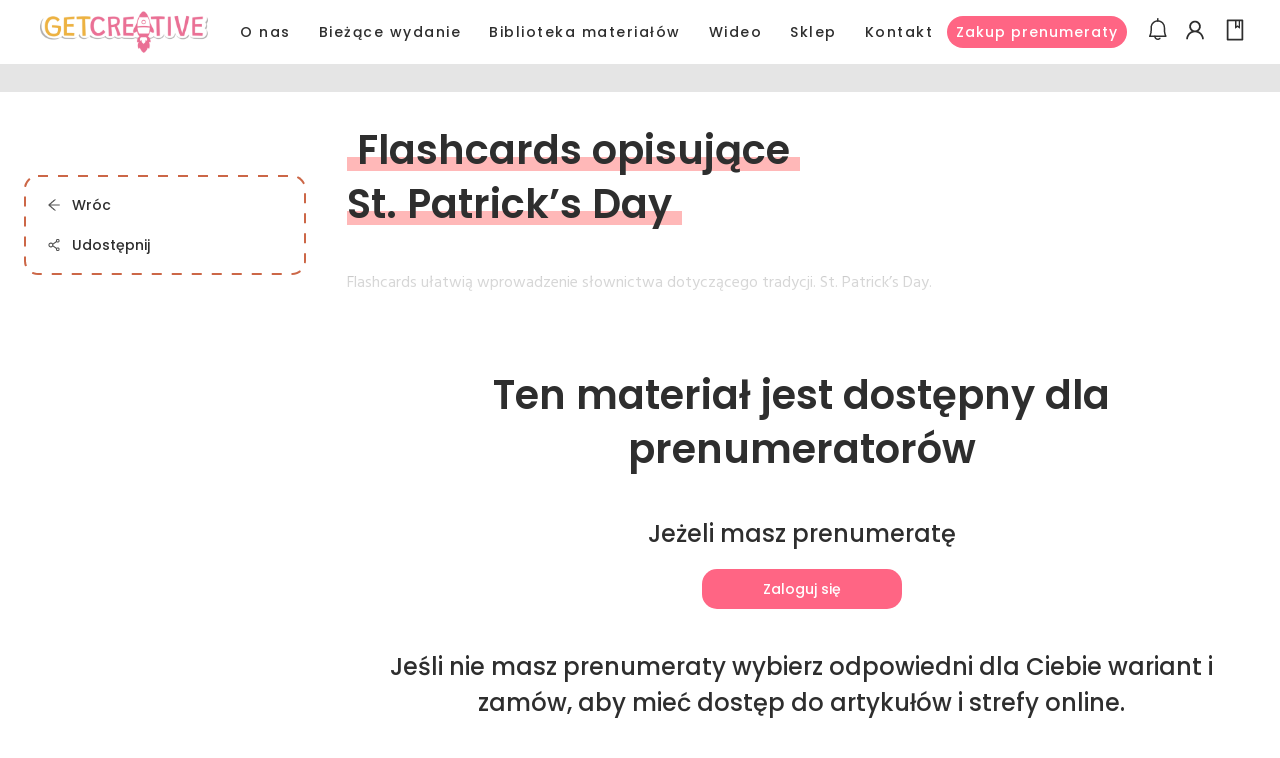

--- FILE ---
content_type: text/html; charset=UTF-8
request_url: https://getcreative.edu.pl/materialy/flashcards-opisujace-st-patricks-day/
body_size: 19198
content:
<!DOCTYPE html>
<html lang="pl-PL">
<head>
  <meta charset="utf-8">
    <meta test="test">
  <meta http-equiv="X-UA-Compatible" content="IE=edge">
  <meta name="viewport" content="width=device-width, initial-scale=1">
	<link href='https://fonts.googleapis.com/css?family=Alfa Slab One' rel='stylesheet'>
  <title>Flashcards opisujące St. Patrick&#039;s Day - GetCreativeGetCreative</title>
  <link rel="pingback" href="https://getcreative.edu.pl/xmlrpc.php"/>
  
  <meta name='robots' content='index, follow, max-image-preview:large, max-snippet:-1, max-video-preview:-1' />

	<!-- This site is optimized with the Yoast SEO plugin v17.4 - https://yoast.com/wordpress/plugins/seo/ -->
	<link rel="canonical" href="https://getcreative.edu.pl/materialy/flashcards-opisujace-st-patricks-day/" />
	<meta property="og:locale" content="pl_PL" />
	<meta property="og:type" content="article" />
	<meta property="og:title" content="Flashcards opisujące St. Patrick&#039;s Day - GetCreative" />
	<meta property="og:description" content="Flashcards ułatwią wprowadzenie słownictwa dotyczącego tradycji. St. Patrick’s Day." />
	<meta property="og:url" content="https://getcreative.edu.pl/materialy/flashcards-opisujace-st-patricks-day/" />
	<meta property="og:site_name" content="GetCreative" />
	<meta name="twitter:card" content="summary_large_image" />
	<script type="application/ld+json" class="yoast-schema-graph">{"@context":"https://schema.org","@graph":[{"@type":"WebSite","@id":"https://getcreative.edu.pl/#website","url":"https://getcreative.edu.pl/","name":"GetCreative","description":"","potentialAction":[{"@type":"SearchAction","target":{"@type":"EntryPoint","urlTemplate":"https://getcreative.edu.pl/?s={search_term_string}"},"query-input":"required name=search_term_string"}],"inLanguage":"pl-PL"},{"@type":"WebPage","@id":"https://getcreative.edu.pl/materialy/flashcards-opisujace-st-patricks-day/#webpage","url":"https://getcreative.edu.pl/materialy/flashcards-opisujace-st-patricks-day/","name":"Flashcards opisuj\u0105ce St. Patrick's Day - GetCreative","isPartOf":{"@id":"https://getcreative.edu.pl/#website"},"datePublished":"2023-05-16T08:27:24+00:00","dateModified":"2023-05-16T08:27:24+00:00","breadcrumb":{"@id":"https://getcreative.edu.pl/materialy/flashcards-opisujace-st-patricks-day/#breadcrumb"},"inLanguage":"pl-PL","potentialAction":[{"@type":"ReadAction","target":["https://getcreative.edu.pl/materialy/flashcards-opisujace-st-patricks-day/"]}]},{"@type":"BreadcrumbList","@id":"https://getcreative.edu.pl/materialy/flashcards-opisujace-st-patricks-day/#breadcrumb","itemListElement":[{"@type":"ListItem","position":1,"name":"Materia\u0142y","item":"http://localhost:8000/bo_materials/"},{"@type":"ListItem","position":2,"name":"Flashcards opisuj\u0105ce St. Patrick&#8217;s Day"}]}]}</script>
	<!-- / Yoast SEO plugin. -->


<link rel='dns-prefetch' href='//s.w.org' />
		<script type="text/javascript">
			window._wpemojiSettings = {"baseUrl":"https:\/\/s.w.org\/images\/core\/emoji\/13.1.0\/72x72\/","ext":".png","svgUrl":"https:\/\/s.w.org\/images\/core\/emoji\/13.1.0\/svg\/","svgExt":".svg","source":{"concatemoji":"https:\/\/getcreative.edu.pl\/wp-includes\/js\/wp-emoji-release.min.js"}};
			!function(e,a,t){var n,r,o,i=a.createElement("canvas"),p=i.getContext&&i.getContext("2d");function s(e,t){var a=String.fromCharCode;p.clearRect(0,0,i.width,i.height),p.fillText(a.apply(this,e),0,0);e=i.toDataURL();return p.clearRect(0,0,i.width,i.height),p.fillText(a.apply(this,t),0,0),e===i.toDataURL()}function c(e){var t=a.createElement("script");t.src=e,t.defer=t.type="text/javascript",a.getElementsByTagName("head")[0].appendChild(t)}for(o=Array("flag","emoji"),t.supports={everything:!0,everythingExceptFlag:!0},r=0;r<o.length;r++)t.supports[o[r]]=function(e){if(!p||!p.fillText)return!1;switch(p.textBaseline="top",p.font="600 32px Arial",e){case"flag":return s([127987,65039,8205,9895,65039],[127987,65039,8203,9895,65039])?!1:!s([55356,56826,55356,56819],[55356,56826,8203,55356,56819])&&!s([55356,57332,56128,56423,56128,56418,56128,56421,56128,56430,56128,56423,56128,56447],[55356,57332,8203,56128,56423,8203,56128,56418,8203,56128,56421,8203,56128,56430,8203,56128,56423,8203,56128,56447]);case"emoji":return!s([10084,65039,8205,55357,56613],[10084,65039,8203,55357,56613])}return!1}(o[r]),t.supports.everything=t.supports.everything&&t.supports[o[r]],"flag"!==o[r]&&(t.supports.everythingExceptFlag=t.supports.everythingExceptFlag&&t.supports[o[r]]);t.supports.everythingExceptFlag=t.supports.everythingExceptFlag&&!t.supports.flag,t.DOMReady=!1,t.readyCallback=function(){t.DOMReady=!0},t.supports.everything||(n=function(){t.readyCallback()},a.addEventListener?(a.addEventListener("DOMContentLoaded",n,!1),e.addEventListener("load",n,!1)):(e.attachEvent("onload",n),a.attachEvent("onreadystatechange",function(){"complete"===a.readyState&&t.readyCallback()})),(n=t.source||{}).concatemoji?c(n.concatemoji):n.wpemoji&&n.twemoji&&(c(n.twemoji),c(n.wpemoji)))}(window,document,window._wpemojiSettings);
		</script>
		<style type="text/css">
img.wp-smiley,
img.emoji {
	display: inline !important;
	border: none !important;
	box-shadow: none !important;
	height: 1em !important;
	width: 1em !important;
	margin: 0 .07em !important;
	vertical-align: -0.1em !important;
	background: none !important;
	padding: 0 !important;
}
</style>
	<link rel='stylesheet' id='wp-block-library-css'  href='https://getcreative.edu.pl/wp-includes/css/dist/block-library/style.min.css' type='text/css' media='all' />
<link rel='stylesheet' id='wc-blocks-vendors-style-css'  href='https://getcreative.edu.pl/wp-content/plugins/woocommerce/packages/woocommerce-blocks/build/wc-blocks-vendors-style.css?ver=5.9.1' type='text/css' media='all' />
<link rel='stylesheet' id='wc-blocks-style-css'  href='https://getcreative.edu.pl/wp-content/plugins/woocommerce/packages/woocommerce-blocks/build/wc-blocks-style.css?ver=5.9.1' type='text/css' media='all' />
<link rel='stylesheet' id='contact-form-7-css'  href='https://getcreative.edu.pl/wp-content/plugins/contact-form-7/includes/css/styles.css?ver=5.5.1' type='text/css' media='all' />
<link rel='stylesheet' id='pay_by_paynow_pl_styles-css'  href='https://getcreative.edu.pl/wp-content/plugins/pay-by-paynow-pl/assets/css/front.css?ver=2.5.6' type='text/css' media='all' />
<link rel='stylesheet' id='woocommerce-layout-css'  href='https://getcreative.edu.pl/wp-content/plugins/woocommerce/assets/css/woocommerce-layout.css?ver=5.8.1' type='text/css' media='all' />
<link rel='stylesheet' id='woocommerce-smallscreen-css'  href='https://getcreative.edu.pl/wp-content/plugins/woocommerce/assets/css/woocommerce-smallscreen.css?ver=5.8.1' type='text/css' media='only screen and (max-width: 768px)' />
<link rel='stylesheet' id='woocommerce-general-css'  href='https://getcreative.edu.pl/wp-content/plugins/woocommerce/assets/css/woocommerce.css?ver=5.8.1' type='text/css' media='all' />
<style id='woocommerce-inline-inline-css' type='text/css'>
.woocommerce form .form-row .required { visibility: visible; }
</style>
<link rel='stylesheet' id='spam-protect-for-contact-form7-css'  href='https://getcreative.edu.pl/wp-content/plugins/wp-contact-form-7-spam-blocker/frontend/css/spam-protect-for-contact-form7.css?ver=1.0.0' type='text/css' media='all' />
<link rel='stylesheet' id='payu-gateway-css'  href='https://getcreative.edu.pl/wp-content/plugins/woo-payu-payment-gateway/assets/css/payu-gateway.css?ver=2.0.10' type='text/css' media='all' />
<link rel='stylesheet' id='popup-maker-site-css'  href='//getcreative.edu.pl/wp-content/uploads/pum/pum-site-styles.css?generated=1717480900&#038;ver=1.18.1' type='text/css' media='all' />
<link rel='stylesheet' id='main-css-css'  href='https://getcreative.edu.pl/wp-content/themes/flexible-theme/dist/style3.css' type='text/css' media='all' />
<link rel='stylesheet' id='wpa_stylesheet-css'  href='https://getcreative.edu.pl/wp-content/plugins/passwordless-login/assets/style-front-end.css' type='text/css' media='all' />
<script type='text/javascript' src='https://getcreative.edu.pl/wp-includes/js/jquery/jquery.min.js?ver=3.6.0' id='jquery-core-js'></script>
<script type='text/javascript' src='https://getcreative.edu.pl/wp-includes/js/jquery/jquery-migrate.min.js?ver=3.3.2' id='jquery-migrate-js'></script>
<script type='text/javascript' src='https://getcreative.edu.pl/wp-content/plugins/wp-contact-form-7-spam-blocker/frontend/js/spam-protect-for-contact-form7.js?ver=1.0.0' id='spam-protect-for-contact-form7-js'></script>
<link rel="https://api.w.org/" href="https://getcreative.edu.pl/wp-json/" /><link rel="alternate" type="application/json" href="https://getcreative.edu.pl/wp-json/wp/v2/bo_materials/30977" /><link rel="alternate" type="application/json+oembed" href="https://getcreative.edu.pl/wp-json/oembed/1.0/embed?url=https%3A%2F%2Fgetcreative.edu.pl%2Fmaterialy%2Fflashcards-opisujace-st-patricks-day%2F" />
<link rel="alternate" type="text/xml+oembed" href="https://getcreative.edu.pl/wp-json/oembed/1.0/embed?url=https%3A%2F%2Fgetcreative.edu.pl%2Fmaterialy%2Fflashcards-opisujace-st-patricks-day%2F&#038;format=xml" />
<meta name="framework" content="Redux 4.3.9" />	<noscript><style>.woocommerce-product-gallery{ opacity: 1 !important; }</style></noscript>
				<script  type="text/javascript">
				!function(f,b,e,v,n,t,s){if(f.fbq)return;n=f.fbq=function(){n.callMethod?
					n.callMethod.apply(n,arguments):n.queue.push(arguments)};if(!f._fbq)f._fbq=n;
					n.push=n;n.loaded=!0;n.version='2.0';n.queue=[];t=b.createElement(e);t.async=!0;
					t.src=v;s=b.getElementsByTagName(e)[0];s.parentNode.insertBefore(t,s)}(window,
					document,'script','https://connect.facebook.net/en_US/fbevents.js');
			</script>
			<!-- WooCommerce Facebook Integration Begin -->
			<script  type="text/javascript">

				fbq('init', '783521352447258', {}, {
    "agent": "woocommerce-5.8.1-3.1.9"
});

				fbq( 'track', 'PageView', {
    "source": "woocommerce",
    "version": "5.8.1",
    "pluginVersion": "3.1.9"
} );

				document.addEventListener( 'DOMContentLoaded', function() {
					jQuery && jQuery( function( $ ) {
						// Insert placeholder for events injected when a product is added to the cart through AJAX.
						$( document.body ).append( '<div class=\"wc-facebook-pixel-event-placeholder\"></div>' );
					} );
				}, false );

			</script>
			<!-- WooCommerce Facebook Integration End -->
			<link rel="icon" href="https://getcreative.edu.pl/wp-content/uploads/2022/11/cropped-favicon-1-32x32.png" sizes="32x32" />
<link rel="icon" href="https://getcreative.edu.pl/wp-content/uploads/2022/11/cropped-favicon-1-192x192.png" sizes="192x192" />
<link rel="apple-touch-icon" href="https://getcreative.edu.pl/wp-content/uploads/2022/11/cropped-favicon-1-180x180.png" />
<meta name="msapplication-TileImage" content="https://getcreative.edu.pl/wp-content/uploads/2022/11/cropped-favicon-1-270x270.png" />
		<style type="text/css" id="wp-custom-css">
			.custom-list-abonament li::before {
 	display:none;

}

.custom-list-abonament li, .custom-list-abonament2 li {
	padding-left:0!important;
}
	
	.custom-list-abonament {
		list-style-type: disc!important;
		padding-left:20px!important;
	}

	.custom-list-abonament2 {
		list-style-type: circle!important;
		padding-left:40px!important;
	}



.thankYouPage .woocommerce-order-details h2 {
	font-size: 24px;
}
.purchase-page-product-card-subscription  li::before {
	display:none;
}
.purchase-page-product-card-subscription  li {
	padding:0;
	margin: 0;
	list-style-position: inside;
	text-align:left;
	list-style-type:circle;
}

.mikolajki-gc {
	width:50%;
}

.opinieMobile {
	display:none;
}

@media only screen and (max-width: 700px) {
	
	.opinie {
		display:none!important;
	}
		.opinieMobile {
		display:block;
	}
	
	
	.mikolajki-gc {
		width:90%;
	}
}
.bonusy .singlePost
{
	width: calc(25% - 24px);
}

@media only screen and (max-width: 900px) {
	.bonusy .singlePost
		{
			width: calc(33% - 24px);
		}
}
@media only screen and (max-width: 700px) {
	.bonusy .singlePost
		{
			width: calc(48% - 24px);
		}
}
@media only screen and (max-width: 500px) {
	.bonusy .singlePost
		{
			width: calc(100% - 24px);
		}
}

.headerDesktop__menu .menu-item {
	padding: 0 14px;
}


#popmake-31377 div.popmake-content {
	margin-bottom: -13px!important;
}

	.main-list-tickets-custom-style {
		list-style: none;
		padding: 0;
	}

.main-list-tickets-custom-style > li {
width:50%;
}

@media only screen and (max-width: 700px) {
.main-list-tickets-custom-style > li {
width:100%;
}
}

		
.break_content .override-box .desc::before {
				display:none!important;		
			}
		

 img.mobile-popup {
    display: none;
  }

@media only screen and (max-width: 600px) {
  img.desktop-popup {
    display: none;
  } 
	
	
	.main-list-tickets-custom-style .product-image-wrapper img {
			width:50%!important;
		height:auto!important;
	}
	
	 img.mobile-popup {
    display: block;
  }
	
	.main-list-tickets-custom-style {
		flex-direction: column;
	}
}

.headerDesktop__menu .menu>.menu-item>.sub-menu {
	width: 200px;
}
.blockSliderLogos__slider img {
	width: 75%;
}
.sidebar.is-active {
	top: 175px !important;
}
.sliderDepartments .splide__slide__image {
	background-size: cover;	
}
.customAccountPage .edit-account .form-row.form-row-wide .password-input {
    height: initial!important;
}

.blockProductBlockThreeColumn__singleBox__quot {
	display: none!important;
}

.blockProductBlockThreeColumn .layout__image-text-text {
    -ms-grid-columns: 1fr 1fr 0fr!important;
    grid-template-columns: 1fr 1fr 0fr!important;
}

.blockProductBlockThreeColumn .layout__text-image-text {
	    -ms-grid-columns: 1fr 1fr 0fr!important;
    grid-template-columns: 1fr 1fr 0fr!important;
}

#blockFAQ-block_635b04eaaae83 > .container {
    -ms-grid-columns: 1fr 24px 1fr 24px 0fr!important;
    grid-template-columns: 1fr 1fr 0fr!important;
}

.custom-change-password-form-wrapper {
	padding: 0 0 100px 0;
}

.custom-change-password-form-wrapper > p {
	width: 60%;
	margin-bottom: 20px;
	text-align: center;
}


.custom-change-password-form-wrapper, 
.custom-change-password-form-wrapper form,
.custom-change-password-form-wrapper fieldset
{
	display: flex;
	flex-direction: column;
	align-content: center;
	 align-items: center;
}

.custom-change-password-form-wrapper form {
	max-width: 338px;
	width: 100%;
}


.customAccountPage-form .edit-account .form-row.form-row-wide input {
			border-radius: 15px;
			background: #f9f9f9;
			width: 100%;
			max-width: 338px;
			height: 40px;
			border: none;
		}

.customAccountPage-form .edit-account .form-row.form-row-wide label {
    font-family: Poppins !important;
    font-style: normal !important;
    font-weight: 500 !important;
    font-size: 14px !important;
    line-height: 24px !important;
    color: #2E2E2E;
    margin-bottom: 8px;
}

/* .headerDesktop__logo img {
	height: 32px;
} */

#shipping_country_field, #billing_country_field {
	opacity: 0;
	position: absolute;
	left: 100%;
}

.customCheckoutPage #shipping_company_field {
	display: block!important;
	width: 100%;
}

#sidebar__select__custom::after {
	background-image: none!important;
}

		</style>
		
      <style>
        #header {
            top: 0 !important;
        }
    </style>
  
  	<!-- Meta Pixel Code
	<script>
		!function(f,b,e,v,n,t,s)
		{if(f.fbq)return;n=f.fbq=function(){n.callMethod?
			n.callMethod.apply(n,arguments):n.queue.push(arguments)};
		 if(!f._fbq)f._fbq=n;n.push=n;n.loaded=!0;n.version='2.0';
		 n.queue=[];t=b.createElement(e);t.async=!0;
		 t.src=v;s=b.getElementsByTagName(e)[0];
		 s.parentNode.insertBefore(t,s)}(window, document,'script',
										 'https://connect.facebook.net/en_US/fbevents.js');
		fbq('init', '783521352447258');
		fbq('track', 'PageView');
	</script>
	<noscript><img height="1" width="1" style="display:none"
				   src="https://www.facebook.com/tr?id=783521352447258&ev=PageView&noscript=1"
				   /></noscript>
	 End Meta Pixel Code -->
	<!-- Google tag (gtag.js) -->
	<script async src="https://www.googletagmanager.com/gtag/js?id=G-63H5SJZ5K5"></script>
	<script>
	  window.dataLayer = window.dataLayer || [];
	  function gtag(){dataLayer.push(arguments);}
	  gtag('js', new Date());

	  gtag('config', 'G-63H5SJZ5K5');
	</script>
	<script src="
https://cdn.jsdelivr.net/npm/@splidejs/splide-extension-auto-scroll@0.5.3/dist/js/splide-extension-auto-scroll.min.js
"></script>
<!-- GetResponse Analytics -->
  <script type="text/javascript">
      
  (function(m, o, n, t, e, r, _){
          m['__GetResponseAnalyticsObject'] = e;m[e] = m[e] || function() {(m[e].q = m[e].q || []).push(arguments)};
          r = o.createElement(n);_ = o.getElementsByTagName(n)[0];r.async = 1;r.src = t;r.setAttribute('crossorigin', 'use-credentials');_.parentNode .insertBefore(r, _);
      })(window, document, 'script', 'https://gwsemantika.pl/script/a04d57e9-1a20-472e-9a95-c141ff0c82d4/ga.js', 'GrTracking');


  </script>
  <!-- End GetResponse Analytics -->
</head>
<body class="bo_materials-template-default single single-bo_materials postid-30977 scrolled theme-flexible-theme woocommerce-no-js">
<header class="headerDesktop">
  <div class="headerDesktop__wrapper">
    <div class="headerDesktop__logo">
      <a href=" https://getcreative.edu.pl ">
        <img src="https://getcreative.edu.pl/wp-content/uploads/2025/09/Zasob-4@5x-1-e1757585248825.png" alt="">
      </a>
    </div>
    <div class="headerDesktop__mainMenu headerDesktop__menu">
      <ul id="menu-main-menu" class="menu"><li id="menu-item-1972" class="menu-item menu-item-type-post_type menu-item-object-page menu-item-1972"><a href="https://getcreative.edu.pl/o-nas/">O nas</a></li>
<li id="menu-item-34635" class="menu-item menu-item-type-custom menu-item-object-custom menu-item-34635"><a href="https://getcreative.edu.pl/wydania/wydanie-styczen-luty-1-53-2026/">Bieżące wydanie</a></li>
<li id="menu-item-20538" class="menu-item menu-item-type-post_type menu-item-object-page current_page_parent menu-item-20538"><a href="https://getcreative.edu.pl/biblioteka-materialow/">Biblioteka materiałów</a></li>
<li id="menu-item-26586" class="menu-item menu-item-type-custom menu-item-object-custom menu-item-26586"><a href="/webinars">Wideo</a></li>
<li id="menu-item-26598" class="menu-item menu-item-type-custom menu-item-object-custom menu-item-has-children menu-item-26598"><a href="https://sklep.semantika.pl/pl/c/Get-Creative/19">Sklep</a>
<ul class="sub-menu">
	<li id="menu-item-26601" class="menu-item menu-item-type-custom menu-item-object-custom menu-item-26601"><a target="_blank" rel="noopener" href="https://sklep.semantika.pl/pl/c/Ebooki/23">Ebooki</a></li>
	<li id="menu-item-26602" class="menu-item menu-item-type-custom menu-item-object-custom menu-item-26602"><a target="_blank" rel="noopener" href="https://sklep.semantika.pl/pl/c/Materialy-drukowane/21">Materiały drukowane</a></li>
	<li id="menu-item-26603" class="menu-item menu-item-type-custom menu-item-object-custom menu-item-26603"><a target="_blank" rel="noopener" href="http://szkolenia.semantika.pl">Szkolenia</a></li>
	<li id="menu-item-26604" class="menu-item menu-item-type-custom menu-item-object-custom menu-item-26604"><a target="_blank" rel="noopener" href="https://sklep.semantika.pl/pl/c/Wydania/20">Wydania</a></li>
</ul>
</li>
<li id="menu-item-1971" class="menu-item menu-item-type-post_type menu-item-object-page menu-item-1971"><a href="https://getcreative.edu.pl/kontakt/">Kontakt</a></li>
<li id="menu-item-34730" class="purchase-subscription menu-item menu-item-type-post_type menu-item-object-page menu-item-34730"><a href="https://getcreative.edu.pl/zakup-prenumeraty/">Zakup prenumeraty</a></li>
</ul>
    </div>
    <div class="headerDesktop__shopButtons">
      <div class="speechBubble" data-speech-bubble>
        <div class="speechBubble__wrapper">
          <div class="speechBubble__icon">
            <a class="shopButton link-to-searchbox tip" href="#" ref="nofollow" data-speech-bubble-button>
              <svg width="18" height="22" viewBox="0 0 18 22" fill="none" xmlns="http://www.w3.org/2000/svg">
                <path d="M16.8645 19.0659H0.731115C0.606108 19.0655 0.483273 19.0332 0.374274 18.972C0.265276 18.9108 0.173734 18.8227 0.108341 18.7162C0.0429474 18.6097 0.00587452 18.4882 0.000642642 18.3633C-0.00458924 18.2384 0.0221937 18.1142 0.0784477 18.0026C0.983284 16.1788 1.45746 14.1718 1.46445 12.1359V9.53256C1.46445 7.58764 2.23707 5.72237 3.61234 4.34711C4.98761 2.97184 6.85287 2.19922 8.79779 2.19922C10.7427 2.19922 12.608 2.97184 13.9833 4.34711C15.3585 5.72237 16.1311 7.58764 16.1311 9.53256V12.1212C16.1381 14.1571 16.6123 16.1642 17.5171 17.9879C17.5769 18.1001 17.6064 18.2258 17.6029 18.3528C17.5994 18.4798 17.563 18.6037 17.4972 18.7124C17.4314 18.8211 17.3385 18.9108 17.2276 18.9728C17.1166 19.0348 16.9915 19.0668 16.8645 19.0659ZM1.86778 17.5992H15.7278C15.0285 15.8574 14.6676 13.9982 14.6645 12.1212V9.53256C14.6645 7.97662 14.0464 6.48441 12.9462 5.3842C11.8459 4.28398 10.3537 3.66589 8.79779 3.66589C7.24186 3.66589 5.74964 4.28398 4.64943 5.3842C3.54921 6.48441 2.93112 7.97662 2.93112 9.53256V12.1212C2.92798 13.9982 2.5671 15.8574 1.86778 17.5992Z"
                      fill="#2E2E2E"/>
                <path d="M8.79753 21.9996C7.82507 21.9996 6.89244 21.6133 6.2048 20.9257C5.51717 20.238 5.13086 19.3054 5.13086 18.3329C5.13086 18.1385 5.20812 17.9519 5.34565 17.8144C5.48318 17.6769 5.6697 17.5996 5.86419 17.5996C6.05869 17.5996 6.24521 17.6769 6.38274 17.8144C6.52027 17.9519 6.59753 18.1385 6.59753 18.3329C6.59804 18.9162 6.83016 19.4754 7.24286 19.8876C7.66253 20.2858 8.21901 20.5078 8.79753 20.5078C9.37606 20.5078 9.93253 20.2858 10.3522 19.8876C10.4206 19.8192 10.5017 19.765 10.5911 19.728C10.6804 19.691 10.7762 19.6719 10.8729 19.6719C10.9696 19.6719 11.0653 19.691 11.1547 19.728C11.244 19.765 11.3252 19.8192 11.3935 19.8876C11.4619 19.956 11.5161 20.0372 11.5532 20.1265C11.5902 20.2158 11.6092 20.3116 11.6092 20.4083C11.6092 20.505 11.5902 20.6007 11.5532 20.6901C11.5161 20.7794 11.4619 20.8606 11.3935 20.9289C11.0524 21.2692 10.6475 21.5389 10.2021 21.7226C9.75665 21.9064 9.27937 22.0005 8.79753 21.9996Z"
                      fill="#2E2E2E"/>
                <path d="M8.79779 3.66667C8.6033 3.66667 8.41677 3.58941 8.27924 3.45188C8.14172 3.31436 8.06445 3.12783 8.06445 2.93334V0.733334C8.06445 0.538842 8.14172 0.352316 8.27924 0.214789C8.41677 0.0772618 8.6033 0 8.79779 0C8.99228 0 9.17881 0.0772618 9.31633 0.214789C9.45386 0.352316 9.53112 0.538842 9.53112 0.733334V2.93334C9.53112 3.12783 9.45386 3.31436 9.31633 3.45188C9.17881 3.58941 8.99228 3.66667 8.79779 3.66667Z"
                      fill="#2E2E2E"/>
              </svg>
              <div class="tip__text tip__text--big">Powiadomienia</div>
            </a>
          </div>
          <div class="speechBubble__content" data-speech-bubble-content>
            <div class="speechBubble__contentTriangle"></div>
            <ul class="speechBubble__items">
                            
                                  <li class="speechBubble__item">
                    <span>
                      <svg width="16" height="16" viewBox="0 0 16 16" fill="none" xmlns="http://www.w3.org/2000/svg">
                        <path d="M10.9221 5.51562H10.1893C10.0299 5.51562 9.87834 5.59219 9.78459 5.72344L7.32833 9.12969L6.21583 7.58594C6.12208 7.45625 5.97208 7.37813 5.81114 7.37813H5.07832C4.97676 7.37813 4.91739 7.49375 4.97676 7.57656L6.92364 10.2766C6.96964 10.3408 7.03027 10.3931 7.10051 10.4291C7.17075 10.4652 7.24858 10.4841 7.32755 10.4841C7.40652 10.4841 7.48435 10.4652 7.55459 10.4291C7.62484 10.3931 7.68547 10.3408 7.73146 10.2766L11.0221 5.71406C11.083 5.63125 11.0237 5.51562 10.9221 5.51562Z" fill="#FF6584"/>
                        <path d="M8 1C4.13438 1 1 4.13438 1 8C1 11.8656 4.13438 15 8 15C11.8656 15 15 11.8656 15 8C15 4.13438 11.8656 1 8 1ZM8 13.8125C4.79063 13.8125 2.1875 11.2094 2.1875 8C2.1875 4.79063 4.79063 2.1875 8 2.1875C11.2094 2.1875 13.8125 4.79063 13.8125 8C13.8125 11.2094 11.2094 13.8125 8 13.8125Z" fill="#FF6584"/>
                      </svg>

                      Musisz być zalogowany, aby tutaj pojawiły się powiadomienia
                    </span>
                  </li>
                              
            </ul>
          </div>
        </div>
      </div>


      <div class="speechBubble" data-speech-bubble>
        <div class="speechBubble__wrapper">
          <div class="speechBubble__icon">
            <a class="shopButton tip" href="#" rel="nofollow" data-speech-bubble-button>
              <svg width="24" height="24" viewBox="0 0 24 24" fill="none" xmlns="http://www.w3.org/2000/svg">
                <path d="M20.1212 17.8969C19.679 16.8496 19.0374 15.8984 18.2321 15.0961C17.4292 14.2915 16.4781 13.65 15.4313 13.207C15.4219 13.2023 15.4126 13.2 15.4032 13.1953C16.8633 12.1406 17.8126 10.4227 17.8126 8.48438C17.8126 5.27344 15.211 2.67188 12.0001 2.67188C8.78912 2.67188 6.18756 5.27344 6.18756 8.48438C6.18756 10.4227 7.13678 12.1406 8.59693 13.1977C8.58756 13.2023 8.57818 13.2047 8.56881 13.2094C7.51881 13.6523 6.57662 14.2875 5.76803 15.0984C4.96344 15.9013 4.32194 16.8524 3.87896 17.8992C3.44378 18.924 3.20908 20.0228 3.18756 21.1359C3.18693 21.161 3.19132 21.1858 3.20046 21.2091C3.20961 21.2324 3.22332 21.2537 3.24079 21.2716C3.25826 21.2895 3.27915 21.3037 3.30221 21.3134C3.32527 21.3231 3.35004 21.3281 3.37506 21.3281H4.78131C4.88443 21.3281 4.96646 21.2461 4.96881 21.1453C5.01568 19.3359 5.74225 17.6414 7.02662 16.357C8.35553 15.0281 10.1204 14.2969 12.0001 14.2969C13.8797 14.2969 15.6446 15.0281 16.9735 16.357C18.2579 17.6414 18.9844 19.3359 19.0313 21.1453C19.0337 21.2484 19.1157 21.3281 19.2188 21.3281H20.6251C20.6501 21.3281 20.6749 21.3231 20.6979 21.3134C20.721 21.3037 20.7419 21.2895 20.7593 21.2716C20.7768 21.2537 20.7905 21.2324 20.7997 21.2091C20.8088 21.1858 20.8132 21.161 20.8126 21.1359C20.7891 20.0156 20.5571 18.9258 20.1212 17.8969ZM12.0001 12.5156C10.9243 12.5156 9.91178 12.0961 9.15006 11.3344C8.38834 10.5727 7.96881 9.56016 7.96881 8.48438C7.96881 7.40859 8.38834 6.39609 9.15006 5.63437C9.91178 4.87266 10.9243 4.45312 12.0001 4.45312C13.0758 4.45312 14.0883 4.87266 14.8501 5.63437C15.6118 6.39609 16.0313 7.40859 16.0313 8.48438C16.0313 9.56016 15.6118 10.5727 14.8501 11.3344C14.0883 12.0961 13.0758 12.5156 12.0001 12.5156Z"
                      fill="#2E2E2E"/>
              </svg>
              <div class="tip__text">Moje konto</div>
            </a>
          </div>
          <div class="speechBubble__content" data-speech-bubble-content>
            <div class="speechBubble__contentTriangle"></div>
            <ul class="speechBubble__items">
                              <li class="speechBubble__item">
                  <a href="https://getcreative.edu.pl/moje-konto/" target="_self">
                    Zaloguj się
                  </a>
                </li>
                <li class="speechBubble__item">
                  <a href="https://getcreative.edu.pl/moje-konto/?action=register" target="_self">
                    Zarejestruj się
                  </a>
                </li>
              
            </ul>
          </div>
        </div>
      </div>


      <a class="shopButton shopButton--cart tip "
         href="/moje-lekcje/">
        <svg width="24" height="24" viewBox="0 0 24 24" fill="none" xmlns="http://www.w3.org/2000/svg">
          <path d="M19.5 1.5H4.5C4.08516 1.5 3.75 1.83516 3.75 2.25V21.75C3.75 22.1648 4.08516 22.5 4.5 22.5H19.5C19.9148 22.5 20.25 22.1648 20.25 21.75V2.25C20.25 1.83516 19.9148 1.5 19.5 1.5ZM13.4062 3.1875H15.6562V8.10703L14.5664 7.3125L13.4062 8.14219V3.1875ZM18.5625 20.8125H5.4375V3.1875H12V10.1461C12 10.2234 12.0234 10.3008 12.0703 10.3641C12.0988 10.4043 12.1349 10.4385 12.1767 10.4646C12.2184 10.4908 12.2649 10.5084 12.3135 10.5165C12.3622 10.5245 12.4119 10.5229 12.4598 10.5116C12.5078 10.5003 12.553 10.4797 12.593 10.4508L14.557 9.04688L16.4648 10.4391C16.5281 10.4859 16.6055 10.5117 16.6852 10.5117C16.8914 10.5117 17.0602 10.343 17.0602 10.1367V3.1875H18.5602V20.8125H18.5625Z"
                fill="#2E2E2E"/>
        </svg>
        <div class="tip__text">Zapisane</div>
      </a>

    </div>
  </div>
</header>

<header class="headerMobile">
  <div class="headerMobile__navBar">
    <div class="headerMobile__logo">
      <a href=" https://getcreative.edu.pl ">
        <img src="https://getcreative.edu.pl/wp-content/uploads/2025/09/Zasob-4@5x-1-e1757585248825.png" alt="">
      </a>
    </div>

    <div class="speechBubble notify" data-speech-bubble>
        <div class="speechBubble__wrapper">
          <div class="speechBubble__icon">
            <a class="shopButton link-to-searchbox tip" href="#" ref="nofollow" data-speech-bubble-button>
              <svg width="18" height="22" viewBox="0 0 18 22" fill="none" xmlns="http://www.w3.org/2000/svg">
                <path d="M16.8645 19.0659H0.731115C0.606108 19.0655 0.483273 19.0332 0.374274 18.972C0.265276 18.9108 0.173734 18.8227 0.108341 18.7162C0.0429474 18.6097 0.00587452 18.4882 0.000642642 18.3633C-0.00458924 18.2384 0.0221937 18.1142 0.0784477 18.0026C0.983284 16.1788 1.45746 14.1718 1.46445 12.1359V9.53256C1.46445 7.58764 2.23707 5.72237 3.61234 4.34711C4.98761 2.97184 6.85287 2.19922 8.79779 2.19922C10.7427 2.19922 12.608 2.97184 13.9833 4.34711C15.3585 5.72237 16.1311 7.58764 16.1311 9.53256V12.1212C16.1381 14.1571 16.6123 16.1642 17.5171 17.9879C17.5769 18.1001 17.6064 18.2258 17.6029 18.3528C17.5994 18.4798 17.563 18.6037 17.4972 18.7124C17.4314 18.8211 17.3385 18.9108 17.2276 18.9728C17.1166 19.0348 16.9915 19.0668 16.8645 19.0659ZM1.86778 17.5992H15.7278C15.0285 15.8574 14.6676 13.9982 14.6645 12.1212V9.53256C14.6645 7.97662 14.0464 6.48441 12.9462 5.3842C11.8459 4.28398 10.3537 3.66589 8.79779 3.66589C7.24186 3.66589 5.74964 4.28398 4.64943 5.3842C3.54921 6.48441 2.93112 7.97662 2.93112 9.53256V12.1212C2.92798 13.9982 2.5671 15.8574 1.86778 17.5992Z"
                      fill="#2E2E2E"/>
                <path d="M8.79753 21.9996C7.82507 21.9996 6.89244 21.6133 6.2048 20.9257C5.51717 20.238 5.13086 19.3054 5.13086 18.3329C5.13086 18.1385 5.20812 17.9519 5.34565 17.8144C5.48318 17.6769 5.6697 17.5996 5.86419 17.5996C6.05869 17.5996 6.24521 17.6769 6.38274 17.8144C6.52027 17.9519 6.59753 18.1385 6.59753 18.3329C6.59804 18.9162 6.83016 19.4754 7.24286 19.8876C7.66253 20.2858 8.21901 20.5078 8.79753 20.5078C9.37606 20.5078 9.93253 20.2858 10.3522 19.8876C10.4206 19.8192 10.5017 19.765 10.5911 19.728C10.6804 19.691 10.7762 19.6719 10.8729 19.6719C10.9696 19.6719 11.0653 19.691 11.1547 19.728C11.244 19.765 11.3252 19.8192 11.3935 19.8876C11.4619 19.956 11.5161 20.0372 11.5532 20.1265C11.5902 20.2158 11.6092 20.3116 11.6092 20.4083C11.6092 20.505 11.5902 20.6007 11.5532 20.6901C11.5161 20.7794 11.4619 20.8606 11.3935 20.9289C11.0524 21.2692 10.6475 21.5389 10.2021 21.7226C9.75665 21.9064 9.27937 22.0005 8.79753 21.9996Z"
                      fill="#2E2E2E"/>
                <path d="M8.79779 3.66667C8.6033 3.66667 8.41677 3.58941 8.27924 3.45188C8.14172 3.31436 8.06445 3.12783 8.06445 2.93334V0.733334C8.06445 0.538842 8.14172 0.352316 8.27924 0.214789C8.41677 0.0772618 8.6033 0 8.79779 0C8.99228 0 9.17881 0.0772618 9.31633 0.214789C9.45386 0.352316 9.53112 0.538842 9.53112 0.733334V2.93334C9.53112 3.12783 9.45386 3.31436 9.31633 3.45188C9.17881 3.58941 8.99228 3.66667 8.79779 3.66667Z"
                      fill="#2E2E2E"/>
              </svg>
              <div class="tip__text tip__text--big">Powiadomienia</div>
            </a>
          </div>
          <div class="speechBubble__content" data-speech-bubble-content>
            <div class="speechBubble__contentTriangle"></div>
            <ul class="speechBubble__items">
                            
                                  <li class="speechBubble__item">
                    <span>
                      <svg width="16" height="16" viewBox="0 0 16 16" fill="none" xmlns="http://www.w3.org/2000/svg">
                        <path d="M10.9221 5.51562H10.1893C10.0299 5.51562 9.87834 5.59219 9.78459 5.72344L7.32833 9.12969L6.21583 7.58594C6.12208 7.45625 5.97208 7.37813 5.81114 7.37813H5.07832C4.97676 7.37813 4.91739 7.49375 4.97676 7.57656L6.92364 10.2766C6.96964 10.3408 7.03027 10.3931 7.10051 10.4291C7.17075 10.4652 7.24858 10.4841 7.32755 10.4841C7.40652 10.4841 7.48435 10.4652 7.55459 10.4291C7.62484 10.3931 7.68547 10.3408 7.73146 10.2766L11.0221 5.71406C11.083 5.63125 11.0237 5.51562 10.9221 5.51562Z" fill="#FF6584"/>
                        <path d="M8 1C4.13438 1 1 4.13438 1 8C1 11.8656 4.13438 15 8 15C11.8656 15 15 11.8656 15 8C15 4.13438 11.8656 1 8 1ZM8 13.8125C4.79063 13.8125 2.1875 11.2094 2.1875 8C2.1875 4.79063 4.79063 2.1875 8 2.1875C11.2094 2.1875 13.8125 4.79063 13.8125 8C13.8125 11.2094 11.2094 13.8125 8 13.8125Z" fill="#FF6584"/>
                      </svg>

                      Musisz być zalogowany, aby tutaj pojawiły się powiadomienia
                    </span>
                  </li>
                              
            </ul>
          </div>
        </div>
      </div>

    <a class="shopButton shopButton--cart tip lesson-mobile "
         href="/moje-lekcje/">
        <svg width="24" height="24" viewBox="0 0 24 24" fill="none" xmlns="http://www.w3.org/2000/svg">
          <path d="M19.5 1.5H4.5C4.08516 1.5 3.75 1.83516 3.75 2.25V21.75C3.75 22.1648 4.08516 22.5 4.5 22.5H19.5C19.9148 22.5 20.25 22.1648 20.25 21.75V2.25C20.25 1.83516 19.9148 1.5 19.5 1.5ZM13.4062 3.1875H15.6562V8.10703L14.5664 7.3125L13.4062 8.14219V3.1875ZM18.5625 20.8125H5.4375V3.1875H12V10.1461C12 10.2234 12.0234 10.3008 12.0703 10.3641C12.0988 10.4043 12.1349 10.4385 12.1767 10.4646C12.2184 10.4908 12.2649 10.5084 12.3135 10.5165C12.3622 10.5245 12.4119 10.5229 12.4598 10.5116C12.5078 10.5003 12.553 10.4797 12.593 10.4508L14.557 9.04688L16.4648 10.4391C16.5281 10.4859 16.6055 10.5117 16.6852 10.5117C16.8914 10.5117 17.0602 10.343 17.0602 10.1367V3.1875H18.5602V20.8125H18.5625Z"
                fill="#2E2E2E"/>
        </svg>
        <div class="tip__text">Zapisane</div>
      </a>
    <div class="speechBubble account" data-speech-bubble>
      <div class="speechBubble__wrapper">
        <div class="speechBubble__icon">
          <a class="shopButton" href="#" rel="nofollow" data-speech-bubble-button>
            <svg width="24" height="24" viewBox="0 0 24 24" fill="none" xmlns="http://www.w3.org/2000/svg">
              <path d="M20.1212 17.8969C19.679 16.8496 19.0374 15.8984 18.2321 15.0961C17.4292 14.2915 16.4781 13.65 15.4313 13.207C15.4219 13.2023 15.4126 13.2 15.4032 13.1953C16.8633 12.1406 17.8126 10.4227 17.8126 8.48438C17.8126 5.27344 15.211 2.67188 12.0001 2.67188C8.78912 2.67188 6.18756 5.27344 6.18756 8.48438C6.18756 10.4227 7.13678 12.1406 8.59693 13.1977C8.58756 13.2023 8.57818 13.2047 8.56881 13.2094C7.51881 13.6523 6.57662 14.2875 5.76803 15.0984C4.96344 15.9013 4.32194 16.8524 3.87896 17.8992C3.44378 18.924 3.20908 20.0228 3.18756 21.1359C3.18693 21.161 3.19132 21.1858 3.20046 21.2091C3.20961 21.2324 3.22332 21.2537 3.24079 21.2716C3.25826 21.2895 3.27915 21.3037 3.30221 21.3134C3.32527 21.3231 3.35004 21.3281 3.37506 21.3281H4.78131C4.88443 21.3281 4.96646 21.2461 4.96881 21.1453C5.01568 19.3359 5.74225 17.6414 7.02662 16.357C8.35553 15.0281 10.1204 14.2969 12.0001 14.2969C13.8797 14.2969 15.6446 15.0281 16.9735 16.357C18.2579 17.6414 18.9844 19.3359 19.0313 21.1453C19.0337 21.2484 19.1157 21.3281 19.2188 21.3281H20.6251C20.6501 21.3281 20.6749 21.3231 20.6979 21.3134C20.721 21.3037 20.7419 21.2895 20.7593 21.2716C20.7768 21.2537 20.7905 21.2324 20.7997 21.2091C20.8088 21.1858 20.8132 21.161 20.8126 21.1359C20.7891 20.0156 20.5571 18.9258 20.1212 17.8969ZM12.0001 12.5156C10.9243 12.5156 9.91178 12.0961 9.15006 11.3344C8.38834 10.5727 7.96881 9.56016 7.96881 8.48438C7.96881 7.40859 8.38834 6.39609 9.15006 5.63437C9.91178 4.87266 10.9243 4.45312 12.0001 4.45312C13.0758 4.45312 14.0883 4.87266 14.8501 5.63437C15.6118 6.39609 16.0313 7.40859 16.0313 8.48438C16.0313 9.56016 15.6118 10.5727 14.8501 11.3344C14.0883 12.0961 13.0758 12.5156 12.0001 12.5156Z"
                    fill="#2E2E2E"/>
            </svg>
          </a>
        </div>
        <div class="speechBubble__content" data-speech-bubble-content>
          <div class="speechBubble__contentTriangle"></div>
          <ul class="speechBubble__items">
            <li class="speechBubble__item">
              <a href="https://getcreative.edu.pl/moje-konto/" target="_self">
                Moje konto
              </a>
            </li>

            
          </ul>
        </div>
      </div>
    </div>
    <div class="headerMobile__hamburger">
      <button class="c-hamburger c-hamburger--htx dropdown-toggle" data-toggle="dropdown" role="button"
              aria-haspopup="true" aria-expanded="false">
        <span>toggle menu</span>
      </button>
    </div>
  </div>
  <div class="headerMobile__mainMenu">
    <div class="headerMobile__wrapper">
      <div class="menu-main-menu-container"><ul id="menu-main-menu-1" class="menu_mobile"><li class="menu-item menu-item-type-post_type menu-item-object-page menu-item-1972"><a href="https://getcreative.edu.pl/o-nas/">O nas</a></li>
<li class="menu-item menu-item-type-custom menu-item-object-custom menu-item-34635"><a href="https://getcreative.edu.pl/wydania/wydanie-styczen-luty-1-53-2026/">Bieżące wydanie</a></li>
<li class="menu-item menu-item-type-post_type menu-item-object-page current_page_parent menu-item-20538"><a href="https://getcreative.edu.pl/biblioteka-materialow/">Biblioteka materiałów</a></li>
<li class="menu-item menu-item-type-custom menu-item-object-custom menu-item-26586"><a href="/webinars">Wideo</a></li>
<li class="menu-item menu-item-type-custom menu-item-object-custom menu-item-has-children menu-item-26598"><a href="https://sklep.semantika.pl/pl/c/Get-Creative/19">Sklep</a>
<ul class="sub-menu">
	<li class="menu-item menu-item-type-custom menu-item-object-custom menu-item-26601"><a target="_blank" rel="noopener" href="https://sklep.semantika.pl/pl/c/Ebooki/23">Ebooki</a></li>
	<li class="menu-item menu-item-type-custom menu-item-object-custom menu-item-26602"><a target="_blank" rel="noopener" href="https://sklep.semantika.pl/pl/c/Materialy-drukowane/21">Materiały drukowane</a></li>
	<li class="menu-item menu-item-type-custom menu-item-object-custom menu-item-26603"><a target="_blank" rel="noopener" href="http://szkolenia.semantika.pl">Szkolenia</a></li>
	<li class="menu-item menu-item-type-custom menu-item-object-custom menu-item-26604"><a target="_blank" rel="noopener" href="https://sklep.semantika.pl/pl/c/Wydania/20">Wydania</a></li>
</ul>
</li>
<li class="menu-item menu-item-type-post_type menu-item-object-page menu-item-1971"><a href="https://getcreative.edu.pl/kontakt/">Kontakt</a></li>
<li class="purchase-subscription menu-item menu-item-type-post_type menu-item-object-page menu-item-34730"><a href="https://getcreative.edu.pl/zakup-prenumeraty/">Zakup prenumeraty</a></li>
</ul></div>    </div>
  </div>
</header>
<main class="favourite-app ">
   <div class="pageWrapper">
  <div class="single-wrapper">
    <div class="single-holder">
      <div class="single-content">
        <div class="wp-block-columns">
          <div class="wp-block-column" style="flex-basis: 25%;">
            <div class="sidebar">
              <div class="sidebar__back sidebar__item go-back">
                <img class="sidebar__icon" src="
									https://getcreative.edu.pl/wp-content/themes/flexible-theme/assets/img/arrow-left.svg" alt="Wróc"> Wróc              </div>          <div class="sidebar__item share">
        <img class="sidebar__icon" src="https://getcreative.edu.pl/wp-content/themes/flexible-theme/assets/img/share-icon.svg" alt="Udostępnij">
        Udostępnij        </div>
        <div class="share__list hidden">
        <a href="https://www.facebook.com/sharer/sharer.php?u=https://getcreative.edu.pl/materialy/flashcards-opisujace-st-patricks-day/" class="share__item">
            <img src="https://getcreative.edu.pl/wp-content/themes/flexible-theme/assets/img/share_fb.svg" alt="facebook">
        </a>
        <a href="http://twitter.com/home?status=Currentlyreading https://getcreative.edu.pl/materialy/flashcards-opisujace-st-patricks-day/" class="share__item">
            <img src="https://getcreative.edu.pl/wp-content/themes/flexible-theme/assets/img/share_twitter.svg" alt="twitter">
        </a>
        <a href="http://www.linkedin.com/shareArticle?mini=true&url=https://getcreative.edu.pl/materialy/flashcards-opisujace-st-patricks-day/&title=Flashcards opisujące St. Patrick&#8217;s Day&source=https://getcreative.edu.pl/materialy/flashcards-opisujace-st-patricks-day/" class="share__item">
            <img src="https://getcreative.edu.pl/wp-content/themes/flexible-theme/assets/img/share_in.svg" alt="linkedin">
        </a>
        </div>
                </div>
          </div>
          <div class="wp-block-column" style="flex-basis: 75%;">
            <section id="blockHeaderArticle" class="section blockHeaderArticle ">
              <div class="container">
                <div class="row header header--materials">
                  <div class="row__left">
                    <h2 class="blockHeaderArticle__title ">
                      <span class="customSpan"> Flashcards opisujące St. Patrick&#8217;s Day </span>
                    </h2>
                  </div>
                  <div class="row__right"> 
					 </div> 
					 
						<div class="row">
							<div class="blockHeaderArticle__desc"> <p>Flashcards ułatwią wprowadzenie słownictwa dotyczącego tradycji. St. Patrick’s Day.</p>
 </div>
						</div> 
					 
					 
						<div class="break_content show">
							<h2 class="break_content__mainTitle">Ten materiał jest dostępny dla prenumeratorów</h2>
							 
								<h3> Jeżeli masz prenumeratę </h3>
								<a style="text-align:center; margin: 0 auto 20px auto; display: block; width: 200px;" href="/moje-konto" class="btn-main">Zaloguj się</a>
														<h3 style="margin-top: 40px;"> Jeśli nie masz prenumeraty wybierz odpowiedni dla Ciebie wariant i zamów, aby mieć dostęp do artykułów i strefy online. </h3>
							
							<ul class="main-list-tickets-custom-style" style="display: flex;">
							
							
						<li aria-hidden="false" tabindex="0">
								<div class="productCard productCard--subscription productCard--basicSubscription">
								  <h3>Prenumerata cyfrowa</h3>
								  <div class="product-image-wrapper">
									<img style="width: inherit;" width="277" height="200" src="https://getcreative.edu.pl/wp-content/uploads/2021/09/Projekt-bez-nazwy12-e1730356692729.png" alt="" loading="lazy" srcset="https://getcreative.edu.pl/wp-content/uploads/2021/09/Projekt-bez-nazwy12-e1730356692729.png 1080w, https://getcreative.edu.pl/wp-content/uploads/2021/09/Projekt-bez-nazwy12-e1730356692729-400x289.png 400w, https://getcreative.edu.pl/wp-content/uploads/2021/09/Projekt-bez-nazwy12-e1730356692729-768x555.png 768w, https://getcreative.edu.pl/wp-content/uploads/2021/09/Projekt-bez-nazwy12-e1730356692729-50x36.png 50w, https://getcreative.edu.pl/wp-content/uploads/2021/09/Projekt-bez-nazwy12-e1730356692729-750x542.png 750w, https://getcreative.edu.pl/wp-content/uploads/2021/09/Projekt-bez-nazwy12-e1730356692729-75x54.png 75w, https://getcreative.edu.pl/wp-content/uploads/2021/09/Projekt-bez-nazwy12-e1730356692729-600x433.png 600w" sizes="(max-width: 277px) 100vw, 277px" class="attachment-277x1000 size-277x1000">
								  </div>
								  <p style="text-align: center;">
									<strong>Co zyskujesz?</strong>
								  </p>
								<ul>
									<li class="non-active" style="text-align: left; text-decoration: line-through; color: gray;"><strong>6 numerów</strong> czasopisma w wydaniu papierowym, co dwa miesiące prosto na Twoje biurko</li>
									<li class="non-active" style="text-align: left; text-decoration: line-through; color: gray;"><strong>Prezenty i dodatki</strong> drukowane do czasopisma</li> 
									<li class="active" style="text-align: left;"><strong>6 numerów</strong> czasopisma w wydaniu elektronicznym</li> 
									<li class="active" style="text-align: left;">Dostęp do<strong> biblioteki archiwalnych</strong> wydań czasopisma
										<ul style="list-style: circle; margin-left: 30px;">
											<li style="padding: 0px; margin: 0px;">Ponad <strong>45</strong> numerów, ponad <strong>2760</strong> stron artykułów</li>
											<li style="padding: 0px; margin: 0px;">Scenariusze lekcji, scenariusze przedstawień</li> 
											<li style="padding: 0px; margin: 0px;">Inspiracje na święta nietypowe i dni ważne</li>
										</ul>
									</li> 
									<li class="active" style="text-align: left;">Pełny dostęp do <strong>biblioteki ponad 1300</strong> <strong>materiałów do pobrania </strong>bez limitu
										<ul style="list-style: circle; margin-left: 30px;">
											<li style="padding: 0px; margin: 0px;">karty pracy</li> 
											<li style="padding: 0px; margin: 0px;">tematyczne flashcards</li> 
											<li style="padding: 0px; margin: 0px;">plakaty, gry, plansze, szablony</li>
										</ul>
									</li>
								</ul>
<!--<p style="color:red; text-align:center; padding-top:10px;display:none;"><b>EUROPEJSKI WEEKEND JĘZYKÓW!</b><br>
tylko w dniach 26-28.09 skorzystaj z mega rabatu na prenumeratę czasopisma Get Creative i ciesz się dostępem do tysięcy gotowych materiałów  na lekcje języka angielskiego!</p>-->
								  <div class="productCard__buttonBox">
								  
									<!--<h3 style="text-decoration: line-through; font-size:18px; color:#696969;opacity:0;">.</h3>-->
									<h3>449,00 zł netto </h3>

									<a href="/?add-to-cart=2462" class="btn-main" style="margin-top: 0px;">Zamów prenumeratę</a>							
								  </div>
								  <!-- <small style="margin-top:10px;text-align:center;font-size:70%; opacity:0;">.</small>-->
								  <h3 style="margin-top:50px;margin-bottom:10px;">Prenumerata cyfrowa<br> dwuletnia</h3>
								  <ul>
									<li class="active" style="text-align: left;">Dwuletnia prenumerata czasopisma <i>Get Creative!</i> obejmująca <strong>12</strong> wydań cenie <strong>749,00 zł</strong> zamiast 898,00 zł. Oszczędzasz aż <strong>149 zł</strong>!</li> 
									<li class="active" style="text-align: left;">To jednorazowy koszt, który się opłaca - to w sumie tyle co kawa na mieście raz w miesiącu </li>  
								  </ul>
								    <div class="productCard__buttonBox">
									
									 <h3 style="text-decoration: line-through; font-size:18px; color:#696969;">898,00 zł netto</h3>
									<h3 style="color:red;">749,00 zł netto </h3>
									<a href="/?add-to-cart=35201" class="btn-main" style="margin-top: 0px;">Zamów prenumeratę</a>
								  </div>
								  
								</div>
							  </li>
							  
							<li aria-hidden="false" tabindex="0">
								<div class="productCard productCard--subscription productCard--basicSubscription">
								  <h3>Prenumerata premium</h3>
								  <div class="product-image-wrapper">
									<img style="width: inherit;" width="200" height="200" src="https://getcreative.edu.pl/wp-content/uploads/2021/09/Projekt-bez-nazwy11.png" alt="" loading="lazy" srcset="https://getcreative.edu.pl/wp-content/uploads/2021/09/Projekt-bez-nazwy11.png 1080w, https://getcreative.edu.pl/wp-content/uploads/2021/09/Projekt-bez-nazwy11-400x400.png 400w, https://getcreative.edu.pl/wp-content/uploads/2021/09/Projekt-bez-nazwy11-150x150.png 150w, https://getcreative.edu.pl/wp-content/uploads/2021/09/Projekt-bez-nazwy11-768x768.png 768w, https://getcreative.edu.pl/wp-content/uploads/2021/09/Projekt-bez-nazwy11-50x50.png 50w, https://getcreative.edu.pl/wp-content/uploads/2021/09/Projekt-bez-nazwy11-750x750.png 750w, https://getcreative.edu.pl/wp-content/uploads/2021/09/Projekt-bez-nazwy11-75x75.png 75w, https://getcreative.edu.pl/wp-content/uploads/2021/09/Projekt-bez-nazwy11-600x600.png 600w, https://getcreative.edu.pl/wp-content/uploads/2021/09/Projekt-bez-nazwy11-100x100.png 100w" sizes="(max-width: 200px) 100vw, 200px" class="attachment-200x600 size-200x600">
								  </div>
								  <p style="text-align: center;">
									<strong>Co zyskujesz?</strong>
								  </p>
								<ul>
									<li class="active" style="text-align: left;"><strong>6 numerów</strong> czasopisma w wydaniu papierowym, co dwa miesiące prosto na Twoje biurko</li>
									<li class="active" style="text-align: left;"><strong>Prezenty i dodatki</strong> drukowane do czasopisma</li> 
									<li class="active" style="text-align: left;"><strong>6 numerów</strong> czasopisma w wydaniu elektronicznym</li> 
									<li class="active" style="text-align: left;">Dostęp do<strong> biblioteki archiwalnych</strong> wydań czasopisma
										<ul style="list-style: circle; margin-left: 30px;">
											<li style="padding: 0px; margin: 0px;">Ponad <strong>45</strong> numerów, ponad <strong>2760</strong> stron artykułów</li>
											<li style="padding: 0px; margin: 0px;">Scenariusze lekcji, scenariusze przedstawień</li> 
											<li style="padding: 0px; margin: 0px;">Inspiracje na święta nietypowe i dni ważne</li>
										</ul>
									</li>  
									<li class="active" style="text-align: left;">Pełny dostęp do <strong>biblioteki ponad 1300</strong> <strong>materiałów do pobrania </strong>bez limitu
										<ul style="list-style: circle; margin-left: 30px;">
											<li style="padding: 0px; margin: 0px;">karty pracy</li> 
											<li style="padding: 0px; margin: 0px;">tematyczne flashcards</li> 
											<li style="padding: 0px; margin: 0px;">plakaty, gry, plansze, szablony</li>
										</ul>
									</li>
								</ul>																
					<!--<p style="display:none;color:red; text-align:center; padding-top:10px;"><b>EUROPEJSKI WEEKEND JĘZYKÓW!</b><br>
tylko w dniach 26-28.09 skorzystaj z mega rabatu na prenumeratę czasopisma Get Creative i ciesz się dostępem do tysięcy gotowych materiałów  na lekcje języka angielskiego!</p>-->

								  <div class="productCard__buttonBox">
								<!--  <p style="color:red; text-align:center; padding-top:10px;">
					<b>Mikołajki w Get Creative!</b><br>
<b>-10%</b> na prenumeratę premium oraz worek prezentów dla kreatywnego nauczyciela <b>o wartości 180 zł</b> (4 części pocket booka oraz 2 plakaty w formacie A1).
Promocja od 5 do 17 grudnia 2025 r.
					</p>
									<h3 style="text-decoration: line-through; font-size:18px; color:#696969;">499,00 zł netto</h3>
									<h3 style="color:red;">449,00 zł netto </h3>-->
									<h3>499,00 zł netto </h3>
									<a href="/?add-to-cart=2464" class="btn-main" style="margin-top: 0px;">Zamów prenumeratę</a>
								  </div>
								   <!--<small style="margin-top:10px;text-align:center;font-size:70%;">Najniższa cena z ostatnich 30 dni przed obniżką: 499,00&nbsp;zł&nbsp;netto</small>-->
								  <h3 style="margin-top:50px;margin-bottom:10px;">Prenumerata premium<br> dwuletnia</h3>
								   <ul>
									<li class="active" style="text-align: left;">Dwuletnia prenumerata czasopisma <i>Get Creative!</i> obejmująca <strong>12</strong> wydań cenie <strong>849,00 zł</strong> zamiast 998,00 zł. Oszczędzasz aż <strong>149 zł</strong>!</li> 
									<li class="active" style="text-align: left;">To jednorazowy koszt, który się opłaca - to w sumie tyle co kawa na mieście raz w miesiącu </li> 
								  </ul>								
								  								
								   <div class="productCard__buttonBox">
									
									<h3 style="text-decoration: line-through; font-size:18px; color:#696969;">998,00 zł netto</h3>
								  				  <h3 style="color:red;">849,00 zł netto</h3>
									<a href="/?add-to-cart=35199" class="btn-main" style="margin-top: 0px;">Zamów prenumeratę</a>
								  </div>
								</div>
							  </li>
							</ul>
							
						
						</div>


					                </div>
              </div>
            </section>  <section class="section blockArticleSimilarArticles">
              <div class="container">
                <div class="row">
                  <div class="blockArticleSimilarArticles__content listPost">
				  					<h3> Artykuł powiązany z materiałem: </h3>
					                    <div class="listPost listPost--tiles"> 
					<div class="singlePost" data-post-id='26266'>
  <div class="singlePost__imageBox">
              <div class="singlePost__imageBox--single">
        <img width="252" height="168" src="https://getcreative.edu.pl/wp-content/uploads/2022/05/shutterstock_1636871602-scaled.jpg" class="attachment-252x292 size-252x292" alt="" loading="lazy" srcset="https://getcreative.edu.pl/wp-content/uploads/2022/05/shutterstock_1636871602-scaled.jpg 2560w, https://getcreative.edu.pl/wp-content/uploads/2022/05/shutterstock_1636871602-400x267.jpg 400w, https://getcreative.edu.pl/wp-content/uploads/2022/05/shutterstock_1636871602-1200x800.jpg 1200w, https://getcreative.edu.pl/wp-content/uploads/2022/05/shutterstock_1636871602-768x512.jpg 768w, https://getcreative.edu.pl/wp-content/uploads/2022/05/shutterstock_1636871602-1536x1024.jpg 1536w, https://getcreative.edu.pl/wp-content/uploads/2022/05/shutterstock_1636871602-2048x1365.jpg 2048w, https://getcreative.edu.pl/wp-content/uploads/2022/05/shutterstock_1636871602-1920x1280.jpg 1920w, https://getcreative.edu.pl/wp-content/uploads/2022/05/shutterstock_1636871602-50x33.jpg 50w, https://getcreative.edu.pl/wp-content/uploads/2022/05/shutterstock_1636871602-750x500.jpg 750w, https://getcreative.edu.pl/wp-content/uploads/2022/05/shutterstock_1636871602-75x50.jpg 75w, https://getcreative.edu.pl/wp-content/uploads/2022/05/shutterstock_1636871602-600x400.jpg 600w" sizes="(max-width: 252px) 100vw, 252px" />      </div>
        <div class="singlePost__holder">
      <div class="singlePost__category tip">A        <div class="tip__text">Artykuły</div>
      </div>
    </div>
          
      

      </div>
  <div class="singlePost__content">

    <div class="additional">
                    <div class="additional__department">
          Artykuły          , Celebrate          , Culture please                  </div>
                </div>

    <div class="singlePost__taxonomyBox"></div>
    <h3 class="singlePost__title"><a href="https://getcreative.edu.pl/artykuly/zielono-mi/">Zielono mi!</a></h3>
        <p class="singlePost__desc"></p>
    <a class="singlePost__href btn-main btn-main--default" href="https://getcreative.edu.pl/artykuly/zielono-mi/">Czytaj więcej →</a>
  </div>
</div>
 
					</div>
                  </div>
                </div>
              </div>
            </section>           </div>
        </div>
      </div>
    </div>
  </div>
</div> <div v-cloak>
  <Favourite inline-template>
    <div :class="{favourite: true, active: active}">
      <div class="favourite__modal">
        <div class="favourite__modal-header">
          <svg width="24" height="24" viewBox="0 0 24 24" fill="none" xmlns="http://www.w3.org/2000/svg">
            <path d="M19.5 1.5H4.5C4.08516 1.5 3.75 1.83516 3.75 2.25V21.75C3.75 22.1648 4.08516 22.5 4.5 22.5H19.5C19.9148 22.5 20.25 22.1648 20.25 21.75V2.25C20.25 1.83516 19.9148 1.5 19.5 1.5ZM13.4062 3.1875H15.6562V8.10703L14.5664 7.3125L13.4062 8.14219V3.1875ZM18.5625 20.8125H5.4375V3.1875H12V10.1461C12 10.2234 12.0234 10.3008 12.0703 10.3641C12.0988 10.4043 12.1349 10.4385 12.1767 10.4646C12.2184 10.4908 12.2649 10.5084 12.3135 10.5165C12.3622 10.5245 12.4119 10.5229 12.4598 10.5116C12.5078 10.5003 12.553 10.4797 12.593 10.4508L14.557 9.04688L16.4648 10.4391C16.5281 10.4859 16.6055 10.5117 16.6852 10.5117C16.8914 10.5117 17.0602 10.343 17.0602 10.1367V3.1875H18.5602V20.8125H18.5625Z" fill="#FFFFFF" />
          </svg>
          <h3 class="favourite__modal-header--title">{{ title }}</h3>
        </div>

        <!--  default view-->
        <div class="favourite__modal-body" v-if="!activeModal">
          <div class="favourite__modal-body-wrapper-tags">
            <p>Którymi tagami chciałabyś otagować dany materiał?</p>

            <div class="favourite__modal-body-tags">
              <button class="favourite__modal-body-tag--button" :style="{border: '1px solid ' + tag.color, color: tag.color}" @click="addPostToPin(tag.id)" v-if="tag.type === 'tag'" v-for="tag in pins">
                {{tag.name}}

                <svg width="16" height="16" viewBox="0 0 32 32" fill="none" xmlns="http://www.w3.org/2000/svg" v-if="tag.post_id == post_id">
                  <path d="M21.8422 11.0312H20.3766C20.0579 11.0312 19.7547 11.1844 19.5672 11.4469L14.6547 18.2594L12.4297 15.1719C12.2422 14.9125 11.9422 14.7563 11.6203 14.7563H10.1547C9.95157 14.7563 9.83282 14.9875 9.95157 15.1531L13.8453 20.5531C13.9373 20.6815 14.0586 20.7861 14.1991 20.8583C14.3395 20.9305 14.4952 20.9681 14.6531 20.9681C14.8111 20.9681 14.9667 20.9305 15.1072 20.8583C15.2477 20.7861 15.369 20.6815 15.461 20.5531L22.0422 11.4281C22.1641 11.2625 22.0454 11.0312 21.8422 11.0312Z" fill="#FF6584" />
                  <path d="M16 2C8.26875 2 2 8.26875 2 16C2 23.7313 8.26875 30 16 30C23.7313 30 30 23.7313 30 16C30 8.26875 23.7313 2 16 2ZM16 27.625C9.58125 27.625 4.375 22.4188 4.375 16C4.375 9.58125 9.58125 4.375 16 4.375C22.4188 4.375 27.625 9.58125 27.625 16C27.625 22.4188 22.4188 27.625 16 27.625Z" fill="#FF6584" />
                </svg>
              </button>
              <button class="favourite__modal-body-tag--button favourite__modal-body-tag--button-new" @click="activeModal = 'tag'">+ Nowy tag
              </button>
            </div>
          </div>
          <div class="favourite__modal-body-wrapper-folders">
            <p>Do jakiego folderu chciałabyś dodać artykuł?</p>

            <div class="favourite__modal-body-folders">
              <button class="favourite__modal-body-folder--button" :style="{border: '1px solid ' + folder.color, color: folder.color}" @click="addPostToPin(folder.id)" v-if="folder.type === 'folder'" v-for="folder in pins">
                {{folder.name}}
                <svg width="16" height="16" viewBox="0 0 32 32" fill="none" xmlns="http://www.w3.org/2000/svg" v-if="folder.post_id == post_id">
                  <path d="M21.8422 11.0312H20.3766C20.0579 11.0312 19.7547 11.1844 19.5672 11.4469L14.6547 18.2594L12.4297 15.1719C12.2422 14.9125 11.9422 14.7563 11.6203 14.7563H10.1547C9.95157 14.7563 9.83282 14.9875 9.95157 15.1531L13.8453 20.5531C13.9373 20.6815 14.0586 20.7861 14.1991 20.8583C14.3395 20.9305 14.4952 20.9681 14.6531 20.9681C14.8111 20.9681 14.9667 20.9305 15.1072 20.8583C15.2477 20.7861 15.369 20.6815 15.461 20.5531L22.0422 11.4281C22.1641 11.2625 22.0454 11.0312 21.8422 11.0312Z" fill="#FF6584" />
                  <path d="M16 2C8.26875 2 2 8.26875 2 16C2 23.7313 8.26875 30 16 30C23.7313 30 30 23.7313 30 16C30 8.26875 23.7313 2 16 2ZM16 27.625C9.58125 27.625 4.375 22.4188 4.375 16C4.375 9.58125 9.58125 4.375 16 4.375C22.4188 4.375 27.625 9.58125 27.625 16C27.625 22.4188 22.4188 27.625 16 27.625Z" fill="#FF6584" />
                </svg>
              </button>
              <button class="favourite__modal-body-folder--button favourite__modal-body-folder--button-new" @click="activeModal = 'folder'">+ Utwórz
              </button>
            </div>
          </div>
        </div>

        <!-- tag view-->
        <div class="favourite__modal-body" v-if="activeModal === 'tag'">
          <div class="favourite__modal-body-wrapper-tags">
            <form class="blockContactWithText__form">
              <p>
                <label for="name">Nazwa</label>
                <input id="name" v-model="form.name" type="text" name="name" />
              </p>
              <p>
                <label for="color">Kolor</label>
                <chrome-picker v-model="form.color" />
              </p>
            </form>

          </div>
        </div>

        <!-- folder view-->
        <div class="favourite__modal-body" v-if="activeModal === 'folder'">
          <form class="blockContactWithText__form">
            <p>
              <label for="name">Nazwa</label>
              <input id="name" v-model="form.name" type="text" name="name" />
            </p>
            <p>
              <label for="color">Kolor</label>
              <chrome-picker v-model="form.color" />
            </p>
          </form>
        </div>

        <!-- added pin-->
        <div class="favourite__modal-body" v-if="activeModal === 'addedPin'">
          <div class="favourite__modal-body--message">
            <svg width="32" height="32" viewBox="0 0 32 32" fill="none" xmlns="http://www.w3.org/2000/svg">
              <path d="M21.8422 11.0312H20.3766C20.0579 11.0312 19.7547 11.1844 19.5672 11.4469L14.6547 18.2594L12.4297 15.1719C12.2422 14.9125 11.9422 14.7563 11.6203 14.7563H10.1547C9.95157 14.7563 9.83282 14.9875 9.95157 15.1531L13.8453 20.5531C13.9373 20.6815 14.0586 20.7861 14.1991 20.8583C14.3395 20.9305 14.4952 20.9681 14.6531 20.9681C14.8111 20.9681 14.9667 20.9305 15.1072 20.8583C15.2477 20.7861 15.369 20.6815 15.461 20.5531L22.0422 11.4281C22.1641 11.2625 22.0454 11.0312 21.8422 11.0312Z" fill="#FF6584" />
              <path d="M16 2C8.26875 2 2 8.26875 2 16C2 23.7313 8.26875 30 16 30C23.7313 30 30 23.7313 30 16C30 8.26875 23.7313 2 16 2ZM16 27.625C9.58125 27.625 4.375 22.4188 4.375 16C4.375 9.58125 9.58125 4.375 16 4.375C22.4188 4.375 27.625 9.58125 27.625 16C27.625 22.4188 22.4188 27.625 16 27.625Z" fill="#FF6584" />
            </svg>
            <p>Tag/Folder został dodany!</p>
          </div>
        </div>

        <!-- remove posts -->
        <div class="favourite__modal-body" v-if="activeModal === 'removedMaterial'">
          <div class="favourite__modal-body--message">
            <svg width="32" height="32" viewBox="0 0 32 32" fill="none" xmlns="http://www.w3.org/2000/svg">
              <path d="M21.8422 11.0312H20.3766C20.0579 11.0312 19.7547 11.1844 19.5672 11.4469L14.6547 18.2594L12.4297 15.1719C12.2422 14.9125 11.9422 14.7563 11.6203 14.7563H10.1547C9.95157 14.7563 9.83282 14.9875 9.95157 15.1531L13.8453 20.5531C13.9373 20.6815 14.0586 20.7861 14.1991 20.8583C14.3395 20.9305 14.4952 20.9681 14.6531 20.9681C14.8111 20.9681 14.9667 20.9305 15.1072 20.8583C15.2477 20.7861 15.369 20.6815 15.461 20.5531L22.0422 11.4281C22.1641 11.2625 22.0454 11.0312 21.8422 11.0312Z" fill="#FF6584" />
              <path d="M16 2C8.26875 2 2 8.26875 2 16C2 23.7313 8.26875 30 16 30C23.7313 30 30 23.7313 30 16C30 8.26875 23.7313 2 16 2ZM16 27.625C9.58125 27.625 4.375 22.4188 4.375 16C4.375 9.58125 9.58125 4.375 16 4.375C22.4188 4.375 27.625 9.58125 27.625 16C27.625 22.4188 22.4188 27.625 16 27.625Z" fill="#FF6584" />
            </svg>
            <p>Artykuł/Materiał został usunięty!</p>
            <p>Za moment strona się odświeży</p>
          </div>
        </div>

        <!-- added material-->
        <div class="favourite__modal-body" v-if="activeModal === 'addedMaterial' && postPins.length > 0">
          <div class="favourite__modal-body--message">
            <svg width="32" height="32" viewBox="0 0 32 32" fill="none" xmlns="http://www.w3.org/2000/svg">
              <path d="M21.8422 11.0312H20.3766C20.0579 11.0312 19.7547 11.1844 19.5672 11.4469L14.6547 18.2594L12.4297 15.1719C12.2422 14.9125 11.9422 14.7563 11.6203 14.7563H10.1547C9.95157 14.7563 9.83282 14.9875 9.95157 15.1531L13.8453 20.5531C13.9373 20.6815 14.0586 20.7861 14.1991 20.8583C14.3395 20.9305 14.4952 20.9681 14.6531 20.9681C14.8111 20.9681 14.9667 20.9305 15.1072 20.8583C15.2477 20.7861 15.369 20.6815 15.461 20.5531L22.0422 11.4281C22.1641 11.2625 22.0454 11.0312 21.8422 11.0312Z" fill="#FF6584" />
              <path d="M16 2C8.26875 2 2 8.26875 2 16C2 23.7313 8.26875 30 16 30C23.7313 30 30 23.7313 30 16C30 8.26875 23.7313 2 16 2ZM16 27.625C9.58125 27.625 4.375 22.4188 4.375 16C4.375 9.58125 9.58125 4.375 16 4.375C22.4188 4.375 27.625 9.58125 27.625 16C27.625 22.4188 22.4188 27.625 16 27.625Z" fill="#FF6584" />
            </svg>
            <p>Artykuł/Materiał został zapisany!</p>
          </div>
        </div>


        <!-- removed pin-->
        <div class="favourite__modal-body" v-if="activeModal === 'addedMaterial' && postPins.length === 0">
          <div class="favourite__modal-body--message">
            <svg width="32" height="32" viewBox="0 0 32 32" fill="none" xmlns="http://www.w3.org/2000/svg">
              <path d="M21.8422 11.0312H20.3766C20.0579 11.0312 19.7547 11.1844 19.5672 11.4469L14.6547 18.2594L12.4297 15.1719C12.2422 14.9125 11.9422 14.7563 11.6203 14.7563H10.1547C9.95157 14.7563 9.83282 14.9875 9.95157 15.1531L13.8453 20.5531C13.9373 20.6815 14.0586 20.7861 14.1991 20.8583C14.3395 20.9305 14.4952 20.9681 14.6531 20.9681C14.8111 20.9681 14.9667 20.9305 15.1072 20.8583C15.2477 20.7861 15.369 20.6815 15.461 20.5531L22.0422 11.4281C22.1641 11.2625 22.0454 11.0312 21.8422 11.0312Z" fill="#FF6584" />
              <path d="M16 2C8.26875 2 2 8.26875 2 16C2 23.7313 8.26875 30 16 30C23.7313 30 30 23.7313 30 16C30 8.26875 23.7313 2 16 2ZM16 27.625C9.58125 27.625 4.375 22.4188 4.375 16C4.375 9.58125 9.58125 4.375 16 4.375C22.4188 4.375 27.625 9.58125 27.625 16C27.625 22.4188 22.4188 27.625 16 27.625Z" fill="#FF6584" />
            </svg>
            <p>Powiązania artykułu zostały usunięte lub artykuł nie został poprawnie nieprzypisany!</p>
          </div>
        </div>

        <!-- not logged-->
        <div class="favourite__modal-body" v-if="activeModal === 'notLogged'">
          <div class="favourite__modal-body--message">
            <svg width="32" height="32" viewBox="0 0 32 32" fill="none" xmlns="http://www.w3.org/2000/svg">
              <path d="M21.8422 11.0312H20.3766C20.0579 11.0312 19.7547 11.1844 19.5672 11.4469L14.6547 18.2594L12.4297 15.1719C12.2422 14.9125 11.9422 14.7563 11.6203 14.7563H10.1547C9.95157 14.7563 9.83282 14.9875 9.95157 15.1531L13.8453 20.5531C13.9373 20.6815 14.0586 20.7861 14.1991 20.8583C14.3395 20.9305 14.4952 20.9681 14.6531 20.9681C14.8111 20.9681 14.9667 20.9305 15.1072 20.8583C15.2477 20.7861 15.369 20.6815 15.461 20.5531L22.0422 11.4281C22.1641 11.2625 22.0454 11.0312 21.8422 11.0312Z" fill="#FF6584" />
              <path d="M16 2C8.26875 2 2 8.26875 2 16C2 23.7313 8.26875 30 16 30C23.7313 30 30 23.7313 30 16C30 8.26875 23.7313 2 16 2ZM16 27.625C9.58125 27.625 4.375 22.4188 4.375 16C4.375 9.58125 9.58125 4.375 16 4.375C22.4188 4.375 27.625 9.58125 27.625 16C27.625 22.4188 22.4188 27.625 16 27.625Z" fill="#FF6584" />
            </svg>
            <p>Żeby móc zapisać do ulubionych. Musisz być zalogowany!</p>
          </div>
        </div>

        <div class="favourite__modal-footer">
                      <a class="btn-main--reverse btn-main--sm-padding btn-main--short favourite__modal-footer--mr16 favourite__modal-footer--login" href="https://getcreative.edu.pl/moje-konto/">Logowanie</a>
          
          <a class="btn-main--reverse btn-main--sm-padding btn-main--short favourite__modal-footer--mr16 leftButton" href="https://getcreative.edu.pl/moje-lekcje/" v-if="activeModal === 'addedMaterial' && postPins.length > 0">Zapisane lekcje</a>

          <button class="btn-main--reverse btn-main--sm-padding btn-main--short favourite__modal-footer--mr16" @click="closeModal()" v-if="!activeModal || activeModal === 'removedMaterial' || activeModal === 'notLogged' || activeModal === 'addedMaterial' " :disabled="status === 'adding'">Anuluj
          </button>

          <button class="btn-main btn-main--sm-padding btn-main--short favourite__modal-footer--mr16" @click="activeModal = false" v-if="activeModal && activeModal !== 'removedMaterial' && activeModal !== 'notLogged' && activeModal !== 'addedMaterial'" :disabled="status === 'adding'">Wróć
          </button>

          <button class="btn-main btn-main--reverse btn-main--sm-padding btn-main--short" @click="add" v-if="activeModal !== 'addedPin' && activeModal !== 'addedMaterial' && activeModal && activeModal !== 'removedMaterial' && activeModal !== 'notLogged'" :disabled="status === 'adding'">Dodaj
          </button>

          <button class="btn-main btn-main--sm-padding btn-main--short" @click="save" v-if="!activeModal && activeModal !== 'removedMaterial' && activeModal !== 'notLogged'" :disabled="status === 'adding'">Zapisz
          </button>
        </div>
      </div>
    </div>
</div>
</Favourite>
</div></main>
<footer class="footer section">
  <div class="footer__wrapper">
    
    <div class="footer__column footer__column--2">
      <div class="footer__menuWrap">
        <ul id="menu-footer-menu-column-2-pl" class="footer__menu"><li id="menu-item-3223" class="menu-item menu-item-type-post_type menu-item-object-page menu-item-3223"><a href="https://getcreative.edu.pl/o-nas/">O nas</a></li>
<li id="menu-item-1915" class="menu-item menu-item-type-post_type menu-item-object-page current_page_parent menu-item-1915"><a href="https://getcreative.edu.pl/biblioteka-materialow/">Biblioteka materiałów</a></li>
<li id="menu-item-1917" class="menu-item menu-item-type-custom menu-item-object-custom menu-item-1917"><a href="/webinars/">Szkolenia online</a></li>
<li id="menu-item-1916" class="menu-item menu-item-type-post_type menu-item-object-page menu-item-1916"><a href="https://getcreative.edu.pl/kontakt/">Kontakt</a></li>
</ul>      </div>
    </div>

    <div class="footer__column footer__column--3">
      <div class="footer__menuWrap">
        <ul id="menu-footer-menu-column-3-pl" class="footer__menu"><li id="menu-item-1920" class="menu-item menu-item-type-custom menu-item-object-custom menu-item-1920"><a href="/zakup-prenumeraty/">Zakup prenumeraty</a></li>
<li id="menu-item-1919" class="menu-item menu-item-type-custom menu-item-object-custom menu-item-1919"><a href="/moje-konto/">Panel klienta</a></li>
<li id="menu-item-3378" class="menu-item menu-item-type-post_type menu-item-object-page menu-item-3378"><a href="https://getcreative.edu.pl/moje-lekcje/">Moje lekcje</a></li>
<li id="menu-item-3383" class="menu-item menu-item-type-custom menu-item-object-custom menu-item-3383"><a href="/regulamin/">Regulamin sklepu</a></li>
<li id="menu-item-3379" class="menu-item menu-item-type-post_type menu-item-object-page menu-item-privacy-policy menu-item-3379"><a href="https://getcreative.edu.pl/polityka-prywatnosci/">Polityka prywatności</a></li>
</ul>      </div>
    </div>

    <div class="footer__column footer__column--4">
      <h4 class="footer__title footer__title--underline">Zapisz się do newslettera</h4>
      <div class="footer__description">Jeśli chcesz być z nami w stałym kontakcie, zachęcamy do zapisania się na listę odbiorców newslettera. Znajdziesz tam mnóstwo inspiracji do kreatywnej pracy z dziećmi oraz własnego rozwoju.</div>      <div class="footer__newsletter">
        <getresponse-form form-id="a9b0a6d6-010b-4136-803a-6256a00b1239" e="0"></getresponse-form>
      </div>
    </div>
  </div>
  <div class="copyrigth">
    <div class="copyright__wrapper">
      <div class="footer__socialmedia">
        <h4 class="footer__title footer__socialmedia__title">Obserwuj nas na</h4>
        <div class="footer__socialmedia__icons">
                      <a href="https://pl-pl.facebook.com/magazynGetCreative/"><img src="https://getcreative.edu.pl/wp-content/uploads/2021/05/Icon_fb_dark.svg" alt="" class="icon icon--normal"><img
                      src="https://getcreative.edu.pl/wp-content/uploads/2021/05/Icon_fb_blue.svg" alt="" class="icon icon--hover"></a>
                      <a href="https://www.instagram.com/czasopismo_getcreative/"><img src="https://getcreative.edu.pl/wp-content/uploads/2021/05/Icon_insta_dark.svg" alt="" class="icon icon--normal"><img
                      src="https://getcreative.edu.pl/wp-content/uploads/2021/05/Icon_insta_blue.svg" alt="" class="icon icon--hover"></a>
                  </div>
      </div>
      <div class="copyright__text">
        <h5>Copyright &copy; 2026 Grupa Wydawnicza Semantika Sp. z o.o.</h5>

        <!-- <h5>Dumnie wspierane przez <a href="https://blueowl.pl" target="_blank">Blue
            Owl</a></h5> -->
      </div>
    </div>
  </div>
</footer>

<div id="pum-33215" class="pum pum-overlay pum-theme-31366 pum-theme-motyw-domyslny popmake-overlay click_open" data-popmake="{&quot;id&quot;:33215,&quot;slug&quot;:&quot;promo-gc&quot;,&quot;theme_id&quot;:31366,&quot;cookies&quot;:[],&quot;triggers&quot;:[{&quot;type&quot;:&quot;click_open&quot;,&quot;settings&quot;:{&quot;extra_selectors&quot;:&quot;&quot;,&quot;cookie_name&quot;:null}}],&quot;mobile_disabled&quot;:null,&quot;tablet_disabled&quot;:null,&quot;meta&quot;:{&quot;display&quot;:{&quot;stackable&quot;:false,&quot;overlay_disabled&quot;:false,&quot;scrollable_content&quot;:false,&quot;disable_reposition&quot;:false,&quot;size&quot;:false,&quot;responsive_min_width&quot;:false,&quot;responsive_min_width_unit&quot;:false,&quot;responsive_max_width&quot;:false,&quot;responsive_max_width_unit&quot;:false,&quot;custom_width&quot;:false,&quot;custom_width_unit&quot;:false,&quot;custom_height&quot;:false,&quot;custom_height_unit&quot;:false,&quot;custom_height_auto&quot;:false,&quot;location&quot;:false,&quot;position_from_trigger&quot;:false,&quot;position_top&quot;:false,&quot;position_left&quot;:false,&quot;position_bottom&quot;:false,&quot;position_right&quot;:false,&quot;position_fixed&quot;:false,&quot;animation_type&quot;:false,&quot;animation_speed&quot;:false,&quot;animation_origin&quot;:false,&quot;overlay_zindex&quot;:false,&quot;zindex&quot;:false},&quot;close&quot;:{&quot;text&quot;:false,&quot;button_delay&quot;:false,&quot;overlay_click&quot;:false,&quot;esc_press&quot;:false,&quot;f4_press&quot;:false},&quot;click_open&quot;:[]}}" role="dialog" aria-modal="false"
								   >

	<div id="popmake-33215" class="pum-container popmake theme-31366 pum-responsive pum-responsive-medium responsive size-medium">

				

				

		

				<div class="pum-content popmake-content" tabindex="0">
			<p style="text-align: center;"><a href="https://getcreative.edu.pl/#blockJoinUsAndSubscription-block_6127683c4ce6b" target="_blank" rel="noopener"><img loading="lazy" class="desktop-popup alignnone wp-image-33216" src="https://getcreative.edu.pl/wp-content/uploads/2024/06/GC-darmowy-numer3.png" alt="" width="800" height="800" srcset="https://getcreative.edu.pl/wp-content/uploads/2024/06/GC-darmowy-numer3.png 1080w, https://getcreative.edu.pl/wp-content/uploads/2024/06/GC-darmowy-numer3-400x400.png 400w, https://getcreative.edu.pl/wp-content/uploads/2024/06/GC-darmowy-numer3-150x150.png 150w, https://getcreative.edu.pl/wp-content/uploads/2024/06/GC-darmowy-numer3-768x768.png 768w, https://getcreative.edu.pl/wp-content/uploads/2024/06/GC-darmowy-numer3-50x50.png 50w, https://getcreative.edu.pl/wp-content/uploads/2024/06/GC-darmowy-numer3-750x750.png 750w, https://getcreative.edu.pl/wp-content/uploads/2024/06/GC-darmowy-numer3-75x75.png 75w, https://getcreative.edu.pl/wp-content/uploads/2024/06/GC-darmowy-numer3-600x600.png 600w, https://getcreative.edu.pl/wp-content/uploads/2024/06/GC-darmowy-numer3-100x100.png 100w" sizes="(max-width: 800px) 100vw, 800px" /></a></p>
<p style="text-align: center;"><a href="https://getcreative.edu.pl/#blockJoinUsAndSubscription-block_6127683c4ce6b" target="_blank" rel="noopener"><img loading="lazy" class="mobile-popup alignnone wp-image-33217 size-medium" src="https://getcreative.edu.pl/wp-content/uploads/2024/06/GC-darmowy-numer-Twoja-relacja-225x400.png" alt="" width="225" height="400" srcset="https://getcreative.edu.pl/wp-content/uploads/2024/06/GC-darmowy-numer-Twoja-relacja-225x400.png 225w, https://getcreative.edu.pl/wp-content/uploads/2024/06/GC-darmowy-numer-Twoja-relacja-675x1200.png 675w, https://getcreative.edu.pl/wp-content/uploads/2024/06/GC-darmowy-numer-Twoja-relacja-768x1365.png 768w, https://getcreative.edu.pl/wp-content/uploads/2024/06/GC-darmowy-numer-Twoja-relacja-864x1536.png 864w, https://getcreative.edu.pl/wp-content/uploads/2024/06/GC-darmowy-numer-Twoja-relacja-50x89.png 50w, https://getcreative.edu.pl/wp-content/uploads/2024/06/GC-darmowy-numer-Twoja-relacja-750x1333.png 750w, https://getcreative.edu.pl/wp-content/uploads/2024/06/GC-darmowy-numer-Twoja-relacja-75x133.png 75w, https://getcreative.edu.pl/wp-content/uploads/2024/06/GC-darmowy-numer-Twoja-relacja-400x711.png 400w, https://getcreative.edu.pl/wp-content/uploads/2024/06/GC-darmowy-numer-Twoja-relacja-600x1067.png 600w, https://getcreative.edu.pl/wp-content/uploads/2024/06/GC-darmowy-numer-Twoja-relacja.png 1080w" sizes="(max-width: 225px) 100vw, 225px" /></a></p>
		</div>


				

							<button type="button" class="pum-close popmake-close" aria-label="Zamknij">
			&#215;			</button>
		
	</div>

</div>
<div id="pum-32995" class="pum pum-overlay pum-theme-31366 pum-theme-motyw-domyslny popmake-overlay click_open" data-popmake="{&quot;id&quot;:32995,&quot;slug&quot;:&quot;sklep&quot;,&quot;theme_id&quot;:31366,&quot;cookies&quot;:[],&quot;triggers&quot;:[{&quot;type&quot;:&quot;click_open&quot;,&quot;settings&quot;:{&quot;extra_selectors&quot;:&quot;&quot;,&quot;cookie_name&quot;:null}}],&quot;mobile_disabled&quot;:null,&quot;tablet_disabled&quot;:null,&quot;meta&quot;:{&quot;display&quot;:{&quot;stackable&quot;:false,&quot;overlay_disabled&quot;:false,&quot;scrollable_content&quot;:false,&quot;disable_reposition&quot;:false,&quot;size&quot;:false,&quot;responsive_min_width&quot;:false,&quot;responsive_min_width_unit&quot;:false,&quot;responsive_max_width&quot;:false,&quot;responsive_max_width_unit&quot;:false,&quot;custom_width&quot;:false,&quot;custom_width_unit&quot;:false,&quot;custom_height&quot;:false,&quot;custom_height_unit&quot;:false,&quot;custom_height_auto&quot;:false,&quot;location&quot;:false,&quot;position_from_trigger&quot;:false,&quot;position_top&quot;:false,&quot;position_left&quot;:false,&quot;position_bottom&quot;:false,&quot;position_right&quot;:false,&quot;position_fixed&quot;:false,&quot;animation_type&quot;:false,&quot;animation_speed&quot;:false,&quot;animation_origin&quot;:false,&quot;overlay_zindex&quot;:false,&quot;zindex&quot;:false},&quot;close&quot;:{&quot;text&quot;:false,&quot;button_delay&quot;:false,&quot;overlay_click&quot;:false,&quot;esc_press&quot;:false,&quot;f4_press&quot;:false},&quot;click_open&quot;:[]}}" role="dialog" aria-modal="false"
								   >

	<div id="popmake-32995" class="pum-container popmake theme-31366 pum-responsive pum-responsive-medium responsive size-medium">

				

				

		

				<div class="pum-content popmake-content" tabindex="0">
			<p style="text-align: center;"><a href="https://sklep.semantika.pl/niezbednik_nauczycielki_przedszkola" target="_blank" rel="noopener"><img loading="lazy" class="desktop-popup alignnone wp-image-32996" src="https://getcreative.edu.pl/wp-content/uploads/2024/04/NCP-przedsprzedaz-grafiki-.png" alt="" width="800" height="800" srcset="https://getcreative.edu.pl/wp-content/uploads/2024/04/NCP-przedsprzedaz-grafiki-.png 1080w, https://getcreative.edu.pl/wp-content/uploads/2024/04/NCP-przedsprzedaz-grafiki--400x400.png 400w, https://getcreative.edu.pl/wp-content/uploads/2024/04/NCP-przedsprzedaz-grafiki--150x150.png 150w, https://getcreative.edu.pl/wp-content/uploads/2024/04/NCP-przedsprzedaz-grafiki--768x768.png 768w, https://getcreative.edu.pl/wp-content/uploads/2024/04/NCP-przedsprzedaz-grafiki--50x50.png 50w, https://getcreative.edu.pl/wp-content/uploads/2024/04/NCP-przedsprzedaz-grafiki--750x750.png 750w, https://getcreative.edu.pl/wp-content/uploads/2024/04/NCP-przedsprzedaz-grafiki--75x75.png 75w, https://getcreative.edu.pl/wp-content/uploads/2024/04/NCP-przedsprzedaz-grafiki--600x600.png 600w, https://getcreative.edu.pl/wp-content/uploads/2024/04/NCP-przedsprzedaz-grafiki--100x100.png 100w" sizes="(max-width: 800px) 100vw, 800px" /></a></p>
<p style="text-align: center;"><a href="https://sklep.semantika.pl/niezbednik_nauczycielki_przedszkola" target="_blank" rel="noopener"><img loading="lazy" class="mobile-popup alignnone wp-image-32998 size-medium" src="https://getcreative.edu.pl/wp-content/uploads/2024/04/NCP-story-225x400.png" alt="" width="225" height="400" srcset="https://getcreative.edu.pl/wp-content/uploads/2024/04/NCP-story-225x400.png 225w, https://getcreative.edu.pl/wp-content/uploads/2024/04/NCP-story-50x89.png 50w, https://getcreative.edu.pl/wp-content/uploads/2024/04/NCP-story-75x133.png 75w, https://getcreative.edu.pl/wp-content/uploads/2024/04/NCP-story-400x711.png 400w, https://getcreative.edu.pl/wp-content/uploads/2024/04/NCP-story-600x1067.png 600w, https://getcreative.edu.pl/wp-content/uploads/2024/04/NCP-story.png 675w" sizes="(max-width: 225px) 100vw, 225px" /></a></p>
		</div>


				

							<button type="button" class="pum-close popmake-close" aria-label="Zamknij">
			&#215;			</button>
		
	</div>

</div>
<div id="pum-32730" class="pum pum-overlay pum-theme-31366 pum-theme-motyw-domyslny popmake-overlay click_open" data-popmake="{&quot;id&quot;:32730,&quot;slug&quot;:&quot;dds&quot;,&quot;theme_id&quot;:31366,&quot;cookies&quot;:[],&quot;triggers&quot;:[{&quot;type&quot;:&quot;click_open&quot;,&quot;settings&quot;:{&quot;extra_selectors&quot;:&quot;&quot;,&quot;cookie_name&quot;:null}}],&quot;mobile_disabled&quot;:null,&quot;tablet_disabled&quot;:null,&quot;meta&quot;:{&quot;display&quot;:{&quot;stackable&quot;:false,&quot;overlay_disabled&quot;:false,&quot;scrollable_content&quot;:false,&quot;disable_reposition&quot;:false,&quot;size&quot;:false,&quot;responsive_min_width&quot;:false,&quot;responsive_min_width_unit&quot;:false,&quot;responsive_max_width&quot;:false,&quot;responsive_max_width_unit&quot;:false,&quot;custom_width&quot;:false,&quot;custom_width_unit&quot;:false,&quot;custom_height&quot;:false,&quot;custom_height_unit&quot;:false,&quot;custom_height_auto&quot;:false,&quot;location&quot;:false,&quot;position_from_trigger&quot;:false,&quot;position_top&quot;:false,&quot;position_left&quot;:false,&quot;position_bottom&quot;:false,&quot;position_right&quot;:false,&quot;position_fixed&quot;:false,&quot;animation_type&quot;:false,&quot;animation_speed&quot;:false,&quot;animation_origin&quot;:false,&quot;overlay_zindex&quot;:false,&quot;zindex&quot;:false},&quot;close&quot;:{&quot;text&quot;:false,&quot;button_delay&quot;:false,&quot;overlay_click&quot;:false,&quot;esc_press&quot;:false,&quot;f4_press&quot;:false},&quot;click_open&quot;:[]}}" role="dialog" aria-modal="false"
								   >

	<div id="popmake-32730" class="pum-container popmake theme-31366 pum-responsive pum-responsive-medium responsive size-medium">

				

				

		

				<div class="pum-content popmake-content" tabindex="0">
			<p><a href="https://szkolenia.semantika.pl/standardy-ochrony-maloletnich-lista-kontrolna?fbclid=IwAR03Ycprw6-GdNgMX75mP1TolloGX6df3o5TUDiMGKovu7oC_iSqLxaCGOc" target="_blank" rel="noopener"><img loading="lazy" class="desktop-popup aligncenter wp-image-32731 size-medium" src="https://getcreative.edu.pl/wp-content/uploads/2024/02/WEB-DDS-lead-post-400x400.png" alt="" width="400" height="400" srcset="https://getcreative.edu.pl/wp-content/uploads/2024/02/WEB-DDS-lead-post-400x400.png 400w, https://getcreative.edu.pl/wp-content/uploads/2024/02/WEB-DDS-lead-post-150x150.png 150w, https://getcreative.edu.pl/wp-content/uploads/2024/02/WEB-DDS-lead-post-768x768.png 768w, https://getcreative.edu.pl/wp-content/uploads/2024/02/WEB-DDS-lead-post-50x50.png 50w, https://getcreative.edu.pl/wp-content/uploads/2024/02/WEB-DDS-lead-post-750x750.png 750w, https://getcreative.edu.pl/wp-content/uploads/2024/02/WEB-DDS-lead-post-75x75.png 75w, https://getcreative.edu.pl/wp-content/uploads/2024/02/WEB-DDS-lead-post-600x600.png 600w, https://getcreative.edu.pl/wp-content/uploads/2024/02/WEB-DDS-lead-post-100x100.png 100w, https://getcreative.edu.pl/wp-content/uploads/2024/02/WEB-DDS-lead-post.png 1080w" sizes="(max-width: 400px) 100vw, 400px" /></a><a href="https://szkolenia.semantika.pl/standardy-ochrony-maloletnich-lista-kontrolna?fbclid=IwAR03Ycprw6-GdNgMX75mP1TolloGX6df3o5TUDiMGKovu7oC_iSqLxaCGOc" target="_blank" rel="noopener"><img loading="lazy" class="mobile-popup wp-image-32732 size-medium aligncenter" src="https://getcreative.edu.pl/wp-content/uploads/2024/02/WEB-DDS-lead-post-Twoja-relacja-225x400.png" alt="" width="225" height="400" srcset="https://getcreative.edu.pl/wp-content/uploads/2024/02/WEB-DDS-lead-post-Twoja-relacja-225x400.png 225w, https://getcreative.edu.pl/wp-content/uploads/2024/02/WEB-DDS-lead-post-Twoja-relacja-675x1200.png 675w, https://getcreative.edu.pl/wp-content/uploads/2024/02/WEB-DDS-lead-post-Twoja-relacja-768x1365.png 768w, https://getcreative.edu.pl/wp-content/uploads/2024/02/WEB-DDS-lead-post-Twoja-relacja-864x1536.png 864w, https://getcreative.edu.pl/wp-content/uploads/2024/02/WEB-DDS-lead-post-Twoja-relacja-50x89.png 50w, https://getcreative.edu.pl/wp-content/uploads/2024/02/WEB-DDS-lead-post-Twoja-relacja-750x1333.png 750w, https://getcreative.edu.pl/wp-content/uploads/2024/02/WEB-DDS-lead-post-Twoja-relacja-75x133.png 75w, https://getcreative.edu.pl/wp-content/uploads/2024/02/WEB-DDS-lead-post-Twoja-relacja-400x711.png 400w, https://getcreative.edu.pl/wp-content/uploads/2024/02/WEB-DDS-lead-post-Twoja-relacja-600x1067.png 600w, https://getcreative.edu.pl/wp-content/uploads/2024/02/WEB-DDS-lead-post-Twoja-relacja.png 1080w" sizes="(max-width: 225px) 100vw, 225px" /></a></p>
		</div>


				

							<button type="button" class="pum-close popmake-close" aria-label="Zamknij">
			&#215;			</button>
		
	</div>

</div>
<div id="pum-32380" class="pum pum-overlay pum-theme-31366 pum-theme-motyw-domyslny popmake-overlay click_open" data-popmake="{&quot;id&quot;:32380,&quot;slug&quot;:&quot;gnow&quot;,&quot;theme_id&quot;:31366,&quot;cookies&quot;:[],&quot;triggers&quot;:[{&quot;type&quot;:&quot;click_open&quot;,&quot;settings&quot;:{&quot;extra_selectors&quot;:&quot;&quot;,&quot;cookie_name&quot;:null}}],&quot;mobile_disabled&quot;:null,&quot;tablet_disabled&quot;:null,&quot;meta&quot;:{&quot;display&quot;:{&quot;stackable&quot;:false,&quot;overlay_disabled&quot;:false,&quot;scrollable_content&quot;:false,&quot;disable_reposition&quot;:false,&quot;size&quot;:false,&quot;responsive_min_width&quot;:false,&quot;responsive_min_width_unit&quot;:false,&quot;responsive_max_width&quot;:false,&quot;responsive_max_width_unit&quot;:false,&quot;custom_width&quot;:false,&quot;custom_width_unit&quot;:false,&quot;custom_height&quot;:false,&quot;custom_height_unit&quot;:false,&quot;custom_height_auto&quot;:false,&quot;location&quot;:false,&quot;position_from_trigger&quot;:false,&quot;position_top&quot;:false,&quot;position_left&quot;:false,&quot;position_bottom&quot;:false,&quot;position_right&quot;:false,&quot;position_fixed&quot;:false,&quot;animation_type&quot;:false,&quot;animation_speed&quot;:false,&quot;animation_origin&quot;:false,&quot;overlay_zindex&quot;:false,&quot;zindex&quot;:false},&quot;close&quot;:{&quot;text&quot;:false,&quot;button_delay&quot;:false,&quot;overlay_click&quot;:false,&quot;esc_press&quot;:false,&quot;f4_press&quot;:false},&quot;click_open&quot;:[]}}" role="dialog" aria-modal="false"
								   >

	<div id="popmake-32380" class="pum-container popmake theme-31366 pum-responsive pum-responsive-medium responsive size-medium">

				

				

		

				<div class="pum-content popmake-content" tabindex="0">
			<p><a href="https://szkolenia.semantika.pl/course/vii-konferencja-get-creative-now" target="_blank" rel="noopener"><img loading="lazy" class="desktop-popup aligncenter wp-image-32413 size-full" src="https://getcreative.edu.pl/wp-content/uploads/2023/11/Zapisy-na-VII-edycje-DARMOWEJ-konferencji.png" alt="" width="820" height="462" srcset="https://getcreative.edu.pl/wp-content/uploads/2023/11/Zapisy-na-VII-edycje-DARMOWEJ-konferencji.png 820w, https://getcreative.edu.pl/wp-content/uploads/2023/11/Zapisy-na-VII-edycje-DARMOWEJ-konferencji-400x225.png 400w, https://getcreative.edu.pl/wp-content/uploads/2023/11/Zapisy-na-VII-edycje-DARMOWEJ-konferencji-768x433.png 768w, https://getcreative.edu.pl/wp-content/uploads/2023/11/Zapisy-na-VII-edycje-DARMOWEJ-konferencji-50x28.png 50w, https://getcreative.edu.pl/wp-content/uploads/2023/11/Zapisy-na-VII-edycje-DARMOWEJ-konferencji-750x423.png 750w, https://getcreative.edu.pl/wp-content/uploads/2023/11/Zapisy-na-VII-edycje-DARMOWEJ-konferencji-75x42.png 75w, https://getcreative.edu.pl/wp-content/uploads/2023/11/Zapisy-na-VII-edycje-DARMOWEJ-konferencji-600x338.png 600w" sizes="(max-width: 820px) 100vw, 820px" /></a><a href="https://szkolenia.semantika.pl/course/vii-konferencja-get-creative-now" target="_blank" rel="noopener"><img loading="lazy" class="mobile-popup aligncenter wp-image-32415 size-medium" src="https://getcreative.edu.pl/wp-content/uploads/2023/11/Zapisy-na-VII-edycje-DARMOWEJ-konferencji-Your-Story-225x400.png" alt="" width="225" height="400" srcset="https://getcreative.edu.pl/wp-content/uploads/2023/11/Zapisy-na-VII-edycje-DARMOWEJ-konferencji-Your-Story-225x400.png 225w, https://getcreative.edu.pl/wp-content/uploads/2023/11/Zapisy-na-VII-edycje-DARMOWEJ-konferencji-Your-Story-50x89.png 50w, https://getcreative.edu.pl/wp-content/uploads/2023/11/Zapisy-na-VII-edycje-DARMOWEJ-konferencji-Your-Story-75x133.png 75w, https://getcreative.edu.pl/wp-content/uploads/2023/11/Zapisy-na-VII-edycje-DARMOWEJ-konferencji-Your-Story-400x711.png 400w, https://getcreative.edu.pl/wp-content/uploads/2023/11/Zapisy-na-VII-edycje-DARMOWEJ-konferencji-Your-Story.png 540w" sizes="(max-width: 225px) 100vw, 225px" /></a></p>
		</div>


				

							<button type="button" class="pum-close popmake-close" aria-label="Zamknij">
			&#215;			</button>
		
	</div>

</div>
<div id="pum-32176" class="pum pum-overlay pum-theme-31366 pum-theme-motyw-domyslny popmake-overlay click_open" data-popmake="{&quot;id&quot;:32176,&quot;slug&quot;:&quot;halloween&quot;,&quot;theme_id&quot;:31366,&quot;cookies&quot;:[],&quot;triggers&quot;:[{&quot;type&quot;:&quot;click_open&quot;,&quot;settings&quot;:{&quot;extra_selectors&quot;:&quot;&quot;,&quot;cookie_name&quot;:null}}],&quot;mobile_disabled&quot;:null,&quot;tablet_disabled&quot;:null,&quot;meta&quot;:{&quot;display&quot;:{&quot;stackable&quot;:false,&quot;overlay_disabled&quot;:false,&quot;scrollable_content&quot;:false,&quot;disable_reposition&quot;:false,&quot;size&quot;:false,&quot;responsive_min_width&quot;:false,&quot;responsive_min_width_unit&quot;:false,&quot;responsive_max_width&quot;:false,&quot;responsive_max_width_unit&quot;:false,&quot;custom_width&quot;:false,&quot;custom_width_unit&quot;:false,&quot;custom_height&quot;:false,&quot;custom_height_unit&quot;:false,&quot;custom_height_auto&quot;:false,&quot;location&quot;:false,&quot;position_from_trigger&quot;:false,&quot;position_top&quot;:false,&quot;position_left&quot;:false,&quot;position_bottom&quot;:false,&quot;position_right&quot;:false,&quot;position_fixed&quot;:false,&quot;animation_type&quot;:false,&quot;animation_speed&quot;:false,&quot;animation_origin&quot;:false,&quot;overlay_zindex&quot;:false,&quot;zindex&quot;:false},&quot;close&quot;:{&quot;text&quot;:false,&quot;button_delay&quot;:false,&quot;overlay_click&quot;:false,&quot;esc_press&quot;:false,&quot;f4_press&quot;:false},&quot;click_open&quot;:[]}}" role="dialog" aria-modal="false"
								   >

	<div id="popmake-32176" class="pum-container popmake theme-31366 pum-responsive pum-responsive-medium responsive size-medium">

				

				

		

				<div class="pum-content popmake-content" tabindex="0">
			<p><a href="https://getcreative.edu.pl/sklep/prenumerata-premium/"><img loading="lazy" class="desktop-popup aligncenter wp-image-32177" src="https://getcreative.edu.pl/wp-content/uploads/2023/10/GC-PROMO-HALLOWEEN-2.png" alt="" width="800" height="800" srcset="https://getcreative.edu.pl/wp-content/uploads/2023/10/GC-PROMO-HALLOWEEN-2.png 1080w, https://getcreative.edu.pl/wp-content/uploads/2023/10/GC-PROMO-HALLOWEEN-2-400x400.png 400w, https://getcreative.edu.pl/wp-content/uploads/2023/10/GC-PROMO-HALLOWEEN-2-150x150.png 150w, https://getcreative.edu.pl/wp-content/uploads/2023/10/GC-PROMO-HALLOWEEN-2-768x768.png 768w, https://getcreative.edu.pl/wp-content/uploads/2023/10/GC-PROMO-HALLOWEEN-2-50x50.png 50w, https://getcreative.edu.pl/wp-content/uploads/2023/10/GC-PROMO-HALLOWEEN-2-750x750.png 750w, https://getcreative.edu.pl/wp-content/uploads/2023/10/GC-PROMO-HALLOWEEN-2-75x75.png 75w, https://getcreative.edu.pl/wp-content/uploads/2023/10/GC-PROMO-HALLOWEEN-2-600x600.png 600w, https://getcreative.edu.pl/wp-content/uploads/2023/10/GC-PROMO-HALLOWEEN-2-100x100.png 100w" sizes="(max-width: 800px) 100vw, 800px" /></a><a href="https://getcreative.edu.pl/sklep/prenumerata-premium/"><img loading="lazy" class="mobile-popup aligncenter wp-image-32178" src="https://getcreative.edu.pl/wp-content/uploads/2023/10/GC-PROMO-HALLOWEEN-250-x-400-px.png" alt="" width="250" height="400" srcset="https://getcreative.edu.pl/wp-content/uploads/2023/10/GC-PROMO-HALLOWEEN-250-x-400-px.png 250w, https://getcreative.edu.pl/wp-content/uploads/2023/10/GC-PROMO-HALLOWEEN-250-x-400-px-50x80.png 50w, https://getcreative.edu.pl/wp-content/uploads/2023/10/GC-PROMO-HALLOWEEN-250-x-400-px-75x120.png 75w" sizes="(max-width: 250px) 100vw, 250px" /></a></p>
		</div>


				

							<button type="button" class="pum-close popmake-close" aria-label="Zamknij">
			&#215;			</button>
		
	</div>

</div>
<div id="pum-31377" class="pum pum-overlay pum-theme-31366 pum-theme-motyw-domyslny popmake-overlay click_open" data-popmake="{&quot;id&quot;:31377,&quot;slug&quot;:&quot;bees&quot;,&quot;theme_id&quot;:31366,&quot;cookies&quot;:[],&quot;triggers&quot;:[{&quot;type&quot;:&quot;click_open&quot;,&quot;settings&quot;:{&quot;extra_selectors&quot;:&quot;&quot;,&quot;cookie_name&quot;:null}}],&quot;mobile_disabled&quot;:null,&quot;tablet_disabled&quot;:null,&quot;meta&quot;:{&quot;display&quot;:{&quot;stackable&quot;:false,&quot;overlay_disabled&quot;:false,&quot;scrollable_content&quot;:false,&quot;disable_reposition&quot;:false,&quot;size&quot;:false,&quot;responsive_min_width&quot;:false,&quot;responsive_min_width_unit&quot;:false,&quot;responsive_max_width&quot;:false,&quot;responsive_max_width_unit&quot;:false,&quot;custom_width&quot;:false,&quot;custom_width_unit&quot;:false,&quot;custom_height&quot;:false,&quot;custom_height_unit&quot;:false,&quot;custom_height_auto&quot;:false,&quot;location&quot;:false,&quot;position_from_trigger&quot;:false,&quot;position_top&quot;:false,&quot;position_left&quot;:false,&quot;position_bottom&quot;:false,&quot;position_right&quot;:false,&quot;position_fixed&quot;:false,&quot;animation_type&quot;:false,&quot;animation_speed&quot;:false,&quot;animation_origin&quot;:false,&quot;overlay_zindex&quot;:false,&quot;zindex&quot;:false},&quot;close&quot;:{&quot;text&quot;:false,&quot;button_delay&quot;:false,&quot;overlay_click&quot;:false,&quot;esc_press&quot;:false,&quot;f4_press&quot;:false},&quot;click_open&quot;:[]}}" role="dialog" aria-modal="false"
								   >

	<div id="popmake-31377" class="pum-container popmake theme-31366 pum-responsive pum-responsive-medium responsive size-medium">

				

				

		

				<div class="pum-content popmake-content" tabindex="0">
			<p><a href="https://szkolenia.semantika.pl/pakiet-english-busy-bees "><img loading="lazy" class="desktop-popup aligncenter wp-image-31378" src="https://getcreative.edu.pl/wp-content/uploads/2023/05/GC-pop-up-pobierz-za-darmo-pakiet-materialow-1400×1000-px-1200x857.png" alt="" width="800" height="571" srcset="https://getcreative.edu.pl/wp-content/uploads/2023/05/GC-pop-up-pobierz-za-darmo-pakiet-materialow-1400×1000-px-1200x857.png 1200w, https://getcreative.edu.pl/wp-content/uploads/2023/05/GC-pop-up-pobierz-za-darmo-pakiet-materialow-1400×1000-px-400x286.png 400w, https://getcreative.edu.pl/wp-content/uploads/2023/05/GC-pop-up-pobierz-za-darmo-pakiet-materialow-1400×1000-px-768x549.png 768w, https://getcreative.edu.pl/wp-content/uploads/2023/05/GC-pop-up-pobierz-za-darmo-pakiet-materialow-1400×1000-px-1536x1097.png 1536w, https://getcreative.edu.pl/wp-content/uploads/2023/05/GC-pop-up-pobierz-za-darmo-pakiet-materialow-1400×1000-px-2048x1463.png 2048w, https://getcreative.edu.pl/wp-content/uploads/2023/05/GC-pop-up-pobierz-za-darmo-pakiet-materialow-1400×1000-px-1920x1371.png 1920w, https://getcreative.edu.pl/wp-content/uploads/2023/05/GC-pop-up-pobierz-za-darmo-pakiet-materialow-1400×1000-px-50x36.png 50w, https://getcreative.edu.pl/wp-content/uploads/2023/05/GC-pop-up-pobierz-za-darmo-pakiet-materialow-1400×1000-px-750x536.png 750w, https://getcreative.edu.pl/wp-content/uploads/2023/05/GC-pop-up-pobierz-za-darmo-pakiet-materialow-1400×1000-px-75x54.png 75w, https://getcreative.edu.pl/wp-content/uploads/2023/05/GC-pop-up-pobierz-za-darmo-pakiet-materialow-1400×1000-px-600x429.png 600w" sizes="(max-width: 800px) 100vw, 800px" /></a><a href="https://szkolenia.semantika.pl/pakiet-english-busy-bees "><img loading="lazy" class="mobile-popup aligncenter wp-image-31445 size-medium" src="https://getcreative.edu.pl/wp-content/uploads/2023/05/GC-pop-up-pobierz-za-darmo-pakiet-materialow-1400×1000-px-1000×1600-px-250x400.png" alt="" width="250" height="400" srcset="https://getcreative.edu.pl/wp-content/uploads/2023/05/GC-pop-up-pobierz-za-darmo-pakiet-materialow-1400×1000-px-1000×1600-px-250x400.png 250w, https://getcreative.edu.pl/wp-content/uploads/2023/05/GC-pop-up-pobierz-za-darmo-pakiet-materialow-1400×1000-px-1000×1600-px-750x1200.png 750w, https://getcreative.edu.pl/wp-content/uploads/2023/05/GC-pop-up-pobierz-za-darmo-pakiet-materialow-1400×1000-px-1000×1600-px-768x1229.png 768w, https://getcreative.edu.pl/wp-content/uploads/2023/05/GC-pop-up-pobierz-za-darmo-pakiet-materialow-1400×1000-px-1000×1600-px-960x1536.png 960w, https://getcreative.edu.pl/wp-content/uploads/2023/05/GC-pop-up-pobierz-za-darmo-pakiet-materialow-1400×1000-px-1000×1600-px-50x80.png 50w, https://getcreative.edu.pl/wp-content/uploads/2023/05/GC-pop-up-pobierz-za-darmo-pakiet-materialow-1400×1000-px-1000×1600-px-75x120.png 75w, https://getcreative.edu.pl/wp-content/uploads/2023/05/GC-pop-up-pobierz-za-darmo-pakiet-materialow-1400×1000-px-1000×1600-px-400x640.png 400w, https://getcreative.edu.pl/wp-content/uploads/2023/05/GC-pop-up-pobierz-za-darmo-pakiet-materialow-1400×1000-px-1000×1600-px-600x960.png 600w, https://getcreative.edu.pl/wp-content/uploads/2023/05/GC-pop-up-pobierz-za-darmo-pakiet-materialow-1400×1000-px-1000×1600-px.png 1000w" sizes="(max-width: 250px) 100vw, 250px" /></a></p>
		</div>


				

							<button type="button" class="pum-close popmake-close" aria-label="Zamknij">
			&#215;			</button>
		
	</div>

</div>
<div id="pum-31375" class="pum pum-overlay pum-theme-31366 pum-theme-motyw-domyslny popmake-overlay click_open" data-popmake="{&quot;id&quot;:31375,&quot;slug&quot;:&quot;domyslny&quot;,&quot;theme_id&quot;:31366,&quot;cookies&quot;:[],&quot;triggers&quot;:[{&quot;type&quot;:&quot;click_open&quot;,&quot;settings&quot;:{&quot;extra_selectors&quot;:&quot;&quot;,&quot;cookie_name&quot;:null}}],&quot;mobile_disabled&quot;:null,&quot;tablet_disabled&quot;:null,&quot;meta&quot;:{&quot;display&quot;:{&quot;stackable&quot;:false,&quot;overlay_disabled&quot;:false,&quot;scrollable_content&quot;:false,&quot;disable_reposition&quot;:false,&quot;size&quot;:false,&quot;responsive_min_width&quot;:false,&quot;responsive_min_width_unit&quot;:false,&quot;responsive_max_width&quot;:false,&quot;responsive_max_width_unit&quot;:false,&quot;custom_width&quot;:false,&quot;custom_width_unit&quot;:false,&quot;custom_height&quot;:false,&quot;custom_height_unit&quot;:false,&quot;custom_height_auto&quot;:false,&quot;location&quot;:false,&quot;position_from_trigger&quot;:false,&quot;position_top&quot;:false,&quot;position_left&quot;:false,&quot;position_bottom&quot;:false,&quot;position_right&quot;:false,&quot;position_fixed&quot;:false,&quot;animation_type&quot;:false,&quot;animation_speed&quot;:false,&quot;animation_origin&quot;:false,&quot;overlay_zindex&quot;:false,&quot;zindex&quot;:false},&quot;close&quot;:{&quot;text&quot;:false,&quot;button_delay&quot;:false,&quot;overlay_click&quot;:false,&quot;esc_press&quot;:false,&quot;f4_press&quot;:false},&quot;click_open&quot;:[]}}" role="dialog" aria-modal="false"
								   >

	<div id="popmake-31375" class="pum-container popmake theme-31366 pum-responsive pum-responsive-medium responsive size-medium">

				

				

		

				<div class="pum-content popmake-content" tabindex="0">
			<p>test</p>
		</div>


				

							<button type="button" class="pum-close popmake-close" aria-label="Zamknij">
			&#215;			</button>
		
	</div>

</div>
<div id="pum-31374" class="pum pum-overlay pum-theme-31366 pum-theme-motyw-domyslny popmake-overlay click_open" data-popmake="{&quot;id&quot;:31374,&quot;slug&quot;:&quot;example-auto-opening-announcement-popup&quot;,&quot;theme_id&quot;:31366,&quot;cookies&quot;:[],&quot;triggers&quot;:[{&quot;type&quot;:&quot;click_open&quot;,&quot;settings&quot;:{&quot;extra_selectors&quot;:&quot;&quot;,&quot;cookie_name&quot;:null}}],&quot;mobile_disabled&quot;:null,&quot;tablet_disabled&quot;:null,&quot;meta&quot;:{&quot;display&quot;:{&quot;stackable&quot;:false,&quot;overlay_disabled&quot;:false,&quot;scrollable_content&quot;:false,&quot;disable_reposition&quot;:false,&quot;size&quot;:false,&quot;responsive_min_width&quot;:false,&quot;responsive_min_width_unit&quot;:false,&quot;responsive_max_width&quot;:false,&quot;responsive_max_width_unit&quot;:false,&quot;custom_width&quot;:false,&quot;custom_width_unit&quot;:false,&quot;custom_height&quot;:false,&quot;custom_height_unit&quot;:false,&quot;custom_height_auto&quot;:false,&quot;location&quot;:false,&quot;position_from_trigger&quot;:false,&quot;position_top&quot;:false,&quot;position_left&quot;:false,&quot;position_bottom&quot;:false,&quot;position_right&quot;:false,&quot;position_fixed&quot;:false,&quot;animation_type&quot;:false,&quot;animation_speed&quot;:false,&quot;animation_origin&quot;:false,&quot;overlay_zindex&quot;:false,&quot;zindex&quot;:false},&quot;close&quot;:{&quot;text&quot;:false,&quot;button_delay&quot;:false,&quot;overlay_click&quot;:false,&quot;esc_press&quot;:false,&quot;f4_press&quot;:false},&quot;click_open&quot;:[]}}" role="dialog" aria-modal="false"
								   	aria-labelledby="pum_popup_title_31374">

	<div id="popmake-31374" class="pum-container popmake theme-31366 pum-responsive pum-responsive-medium responsive size-medium">

				

							<div id="pum_popup_title_31374" class="pum-title popmake-title">
				Our Spring Sale Has Started			</div>
		

		

				<div class="pum-content popmake-content" tabindex="0">
			<p>You can see how this popup was set up in our step-by-step guide: https://wppopupmaker.com/guides/auto-opening-announcement-popups/</p>
		</div>


				

							<button type="button" class="pum-close popmake-close" aria-label="Zamknij">
			&#215;			</button>
		
	</div>

</div>
			<!-- Facebook Pixel Code -->
			<noscript>
				<img
					height="1"
					width="1"
					style="display:none"
					alt="fbpx"
					src="https://www.facebook.com/tr?id=783521352447258&ev=PageView&noscript=1"
				/>
			</noscript>
			<!-- End Facebook Pixel Code -->
				<script type="text/javascript">
		(function () {
			var c = document.body.className;
			c = c.replace(/woocommerce-no-js/, 'woocommerce-js');
			document.body.className = c;
		})();
	</script>
	<script type='text/javascript' src='https://getcreative.edu.pl/wp-includes/js/comment-reply.min.js' id='comment-reply-js'></script>
<script type='text/javascript' src='https://getcreative.edu.pl/wp-includes/js/dist/vendor/regenerator-runtime.min.js?ver=0.13.7' id='regenerator-runtime-js'></script>
<script type='text/javascript' src='https://getcreative.edu.pl/wp-includes/js/dist/vendor/wp-polyfill.min.js?ver=3.15.0' id='wp-polyfill-js'></script>
<script type='text/javascript' id='contact-form-7-js-extra'>
/* <![CDATA[ */
var wpcf7 = {"api":{"root":"https:\/\/getcreative.edu.pl\/wp-json\/","namespace":"contact-form-7\/v1"}};
/* ]]> */
</script>
<script type='text/javascript' src='https://getcreative.edu.pl/wp-content/plugins/contact-form-7/includes/js/index.js?ver=5.5.1' id='contact-form-7-js'></script>
<script type='text/javascript' src='https://getcreative.edu.pl/wp-content/plugins/pay-by-paynow-pl/assets/js/front.js?ver=2.5.6' id='pay_by_paynow_pl_scripts-js'></script>
<script type='text/javascript' src='https://getcreative.edu.pl/wp-content/plugins/woocommerce/assets/js/jquery-blockui/jquery.blockUI.min.js?ver=2.7.0-wc.5.8.1' id='jquery-blockui-js'></script>
<script type='text/javascript' src='https://getcreative.edu.pl/wp-content/plugins/woocommerce/assets/js/js-cookie/js.cookie.min.js?ver=2.1.4-wc.5.8.1' id='js-cookie-js'></script>
<script type='text/javascript' id='woocommerce-js-extra'>
/* <![CDATA[ */
var woocommerce_params = {"ajax_url":"\/wp-admin\/admin-ajax.php","wc_ajax_url":"\/?wc-ajax=%%endpoint%%"};
/* ]]> */
</script>
<script type='text/javascript' src='https://getcreative.edu.pl/wp-content/plugins/woocommerce/assets/js/frontend/woocommerce.min.js?ver=5.8.1' id='woocommerce-js'></script>
<script type='text/javascript' id='wc-cart-fragments-js-extra'>
/* <![CDATA[ */
var wc_cart_fragments_params = {"ajax_url":"\/wp-admin\/admin-ajax.php","wc_ajax_url":"\/?wc-ajax=%%endpoint%%","cart_hash_key":"wc_cart_hash_a665f9026b2867044df448a50a60692b","fragment_name":"wc_fragments_a665f9026b2867044df448a50a60692b","request_timeout":"5000"};
/* ]]> */
</script>
<script type='text/javascript' src='https://getcreative.edu.pl/wp-content/plugins/woocommerce/assets/js/frontend/cart-fragments.min.js?ver=5.8.1' id='wc-cart-fragments-js'></script>
<script type='text/javascript' src='https://getcreative.edu.pl/wp-content/plugins/woo-payu-payment-gateway/assets/js/payu-gateway.js?ver=2.0.10' id='payu-gateway-js'></script>
<script type='text/javascript' src='https://getcreative.edu.pl/wp-includes/js/jquery/ui/core.min.js?ver=1.12.1' id='jquery-ui-core-js'></script>
<script type='text/javascript' id='popup-maker-site-js-extra'>
/* <![CDATA[ */
var pum_vars = {"version":"1.18.1","pm_dir_url":"https:\/\/getcreative.edu.pl\/wp-content\/plugins\/popup-maker\/","ajaxurl":"https:\/\/getcreative.edu.pl\/wp-admin\/admin-ajax.php","restapi":"https:\/\/getcreative.edu.pl\/wp-json\/pum\/v1","rest_nonce":null,"default_theme":"31366","debug_mode":"","disable_tracking":"","home_url":"\/","message_position":"top","core_sub_forms_enabled":"1","popups":[],"cookie_domain":"","analytics_route":"analytics","analytics_api":"https:\/\/getcreative.edu.pl\/wp-json\/pum\/v1"};
var pum_sub_vars = {"ajaxurl":"https:\/\/getcreative.edu.pl\/wp-admin\/admin-ajax.php","message_position":"top"};
var pum_popups = {"pum-33215":{"triggers":[],"cookies":[],"disable_on_mobile":false,"disable_on_tablet":false,"atc_promotion":null,"explain":null,"type_section":null,"theme_id":31366,"size":"medium","responsive_min_width":"0%","responsive_max_width":"100%","custom_width":"640px","custom_height_auto":false,"custom_height":"380px","scrollable_content":false,"animation_type":"fade","animation_speed":350,"animation_origin":"center top","open_sound":"none","custom_sound":"","location":"center top","position_top":100,"position_bottom":0,"position_left":0,"position_right":0,"position_from_trigger":false,"position_fixed":false,"overlay_disabled":false,"stackable":false,"disable_reposition":false,"zindex":1999999999,"close_button_delay":0,"fi_promotion":null,"close_on_form_submission":false,"close_on_form_submission_delay":0,"close_on_overlay_click":false,"close_on_esc_press":false,"close_on_f4_press":false,"disable_form_reopen":false,"disable_accessibility":false,"theme_slug":"motyw-domyslny","id":33215,"slug":"promo-gc"},"pum-32995":{"triggers":[],"cookies":[],"disable_on_mobile":false,"disable_on_tablet":false,"atc_promotion":null,"explain":null,"type_section":null,"theme_id":31366,"size":"medium","responsive_min_width":"0%","responsive_max_width":"100%","custom_width":"640px","custom_height_auto":false,"custom_height":"380px","scrollable_content":false,"animation_type":"fade","animation_speed":350,"animation_origin":"center top","open_sound":"none","custom_sound":"","location":"center top","position_top":100,"position_bottom":0,"position_left":0,"position_right":0,"position_from_trigger":false,"position_fixed":false,"overlay_disabled":false,"stackable":false,"disable_reposition":false,"zindex":1999999999,"close_button_delay":0,"fi_promotion":null,"close_on_form_submission":false,"close_on_form_submission_delay":0,"close_on_overlay_click":false,"close_on_esc_press":false,"close_on_f4_press":false,"disable_form_reopen":false,"disable_accessibility":false,"theme_slug":"motyw-domyslny","id":32995,"slug":"sklep"},"pum-32730":{"triggers":[],"cookies":[],"disable_on_mobile":false,"disable_on_tablet":false,"atc_promotion":null,"explain":null,"type_section":null,"theme_id":31366,"size":"medium","responsive_min_width":"0%","responsive_max_width":"100%","custom_width":"640px","custom_height_auto":false,"custom_height":"380px","scrollable_content":false,"animation_type":"fade","animation_speed":350,"animation_origin":"center top","open_sound":"none","custom_sound":"","location":"center top","position_top":100,"position_bottom":0,"position_left":0,"position_right":0,"position_from_trigger":false,"position_fixed":false,"overlay_disabled":false,"stackable":false,"disable_reposition":false,"zindex":1999999999,"close_button_delay":0,"fi_promotion":null,"close_on_form_submission":false,"close_on_form_submission_delay":0,"close_on_overlay_click":false,"close_on_esc_press":false,"close_on_f4_press":false,"disable_form_reopen":false,"disable_accessibility":false,"theme_slug":"motyw-domyslny","id":32730,"slug":"dds"},"pum-32380":{"triggers":[],"cookies":[],"disable_on_mobile":false,"disable_on_tablet":false,"atc_promotion":null,"explain":null,"type_section":null,"theme_id":31366,"size":"medium","responsive_min_width":"0%","responsive_max_width":"100%","custom_width":"640px","custom_height_auto":false,"custom_height":"380px","scrollable_content":false,"animation_type":"fade","animation_speed":350,"animation_origin":"center top","open_sound":"none","custom_sound":"","location":"center top","position_top":100,"position_bottom":0,"position_left":0,"position_right":0,"position_from_trigger":false,"position_fixed":false,"overlay_disabled":false,"stackable":false,"disable_reposition":false,"zindex":1999999999,"close_button_delay":0,"fi_promotion":null,"close_on_form_submission":false,"close_on_form_submission_delay":0,"close_on_overlay_click":false,"close_on_esc_press":false,"close_on_f4_press":false,"disable_form_reopen":false,"disable_accessibility":false,"theme_slug":"motyw-domyslny","id":32380,"slug":"gnow"},"pum-32176":{"triggers":[],"cookies":[],"disable_on_mobile":false,"disable_on_tablet":false,"atc_promotion":null,"explain":null,"type_section":null,"theme_id":31366,"size":"medium","responsive_min_width":"0%","responsive_max_width":"100%","custom_width":"640px","custom_height_auto":false,"custom_height":"380px","scrollable_content":false,"animation_type":"fade","animation_speed":350,"animation_origin":"center top","open_sound":"none","custom_sound":"","location":"center top","position_top":100,"position_bottom":0,"position_left":0,"position_right":0,"position_from_trigger":false,"position_fixed":false,"overlay_disabled":false,"stackable":false,"disable_reposition":false,"zindex":1999999999,"close_button_delay":0,"fi_promotion":null,"close_on_form_submission":false,"close_on_form_submission_delay":0,"close_on_overlay_click":false,"close_on_esc_press":false,"close_on_f4_press":false,"disable_form_reopen":false,"disable_accessibility":false,"theme_slug":"motyw-domyslny","id":32176,"slug":"halloween"},"pum-31377":{"triggers":[],"cookies":[],"disable_on_mobile":false,"disable_on_tablet":false,"atc_promotion":null,"explain":null,"type_section":null,"theme_id":31366,"size":"medium","responsive_min_width":"0%","responsive_max_width":"100%","custom_width":"640px","custom_height_auto":false,"custom_height":"380px","scrollable_content":false,"animation_type":"fade","animation_speed":350,"animation_origin":"center top","open_sound":"none","custom_sound":"","location":"center top","position_top":100,"position_bottom":0,"position_left":0,"position_right":0,"position_from_trigger":false,"position_fixed":false,"overlay_disabled":false,"stackable":false,"disable_reposition":false,"zindex":1999999999,"close_button_delay":0,"fi_promotion":null,"close_on_form_submission":false,"close_on_form_submission_delay":0,"close_on_overlay_click":false,"close_on_esc_press":false,"close_on_f4_press":false,"disable_form_reopen":false,"disable_accessibility":false,"theme_slug":"motyw-domyslny","id":31377,"slug":"bees"},"pum-31375":{"triggers":[],"cookies":[],"disable_on_mobile":false,"disable_on_tablet":false,"atc_promotion":null,"explain":null,"type_section":null,"theme_id":31366,"size":"medium","responsive_min_width":"0%","responsive_max_width":"100%","custom_width":"640px","custom_height_auto":false,"custom_height":"380px","scrollable_content":false,"animation_type":"fade","animation_speed":350,"animation_origin":"center top","open_sound":"none","custom_sound":"","location":"center top","position_top":100,"position_bottom":0,"position_left":0,"position_right":0,"position_from_trigger":false,"position_fixed":false,"overlay_disabled":false,"stackable":false,"disable_reposition":false,"zindex":1999999999,"close_button_delay":0,"fi_promotion":null,"close_on_form_submission":false,"close_on_form_submission_delay":0,"close_on_overlay_click":false,"close_on_esc_press":false,"close_on_f4_press":false,"disable_form_reopen":false,"disable_accessibility":false,"theme_slug":"motyw-domyslny","id":31375,"slug":"domyslny"},"pum-31374":{"triggers":[],"cookies":[],"disable_on_mobile":false,"disable_on_tablet":false,"atc_promotion":null,"explain":null,"type_section":null,"theme_id":31366,"size":"medium","responsive_min_width":"0%","responsive_max_width":"100%","custom_width":"640px","custom_height_auto":false,"custom_height":"380px","scrollable_content":false,"animation_type":"fade","animation_speed":350,"animation_origin":"center top","open_sound":"none","custom_sound":"","location":"center top","position_top":100,"position_bottom":0,"position_left":0,"position_right":0,"position_from_trigger":false,"position_fixed":false,"overlay_disabled":false,"stackable":false,"disable_reposition":false,"zindex":1999999999,"close_button_delay":0,"fi_promotion":null,"close_on_form_submission":false,"close_on_form_submission_delay":0,"close_on_overlay_click":false,"close_on_esc_press":false,"close_on_f4_press":false,"disable_form_reopen":false,"disable_accessibility":false,"theme_slug":"motyw-domyslny","id":31374,"slug":"example-auto-opening-announcement-popup"}};
/* ]]> */
</script>
<script type='text/javascript' src='//getcreative.edu.pl/wp-content/uploads/pum/pum-site-scripts.js?defer&#038;generated=1717480900&#038;ver=1.18.1' id='popup-maker-site-js'></script>
<script type='text/javascript' id='main-scripts-js-extra'>
/* <![CDATA[ */
var ajax = {"url":"https:\/\/getcreative.edu.pl\/wp-admin\/admin-ajax.php","nonce":"aae4e677a2"};
/* ]]> */
</script>
<script type='text/javascript' src='https://getcreative.edu.pl/wp-content/themes/flexible-theme/dist/script.js' id='main-scripts-js'></script>
<script type='text/javascript' src='https://getcreative.edu.pl/wp-includes/js/wp-embed.min.js' id='wp-embed-js'></script>
</body>
</html>


--- FILE ---
content_type: text/css
request_url: https://getcreative.edu.pl/wp-content/themes/flexible-theme/dist/style3.css
body_size: 47924
content:
@import url(https://fonts.googleapis.com/css2?family=Poppins:wght@400;500;600&family=Hind&display=swap);
@-webkit-keyframes splide-loading {
  0% {
    -webkit-transform: rotate(0);
            transform: rotate(0); }
  to {
    -webkit-transform: rotate(1turn);
            transform: rotate(1turn); } }

@keyframes splide-loading {
  0% {
    -webkit-transform: rotate(0);
            transform: rotate(0); }
  to {
    -webkit-transform: rotate(1turn);
            transform: rotate(1turn); } }

.splide__container {
  position: relative;
  -webkit-box-sizing: border-box;
          box-sizing: border-box; }

.splide__list {
  margin: 0 !important;
  padding: 0 !important;
  width: -webkit-max-content;
  width: -moz-max-content;
  width: max-content;
  will-change: transform; }
.splide__list-custom-style {
	margin: 0 auto!important;
}
.splide.is-active .splide__list {
  display: -webkit-box;
  display: -ms-flexbox;
  display: flex; }

.splide__pagination {
  display: -webkit-inline-box;
  display: -ms-inline-flexbox;
  display: inline-flex;
  -webkit-box-align: center;
      -ms-flex-align: center;
          align-items: center;
  width: 95%;
  -ms-flex-wrap: wrap;
      flex-wrap: wrap;
  -webkit-box-pack: center;
      -ms-flex-pack: center;
          justify-content: center;
  margin: 0; }

.splide__pagination li {
  list-style-type: none;
  display: inline-block;
  line-height: 1;
  margin: 0; }

.splide {
  visibility: hidden; }

.splide, .splide__slide {
  position: relative;
  outline: none; }

.splide__slide {
  -webkit-box-sizing: border-box;
          box-sizing: border-box;
  list-style-type: none !important;
  margin: 0;
  -ms-flex-negative: 0;
      flex-shrink: 0; }

.splide__slide img {
  vertical-align: bottom; }

.splide__slider {
  position: relative; }

.splide__spinner {
  position: absolute;
  top: 0;
  left: 0;
  right: 0;
  bottom: 0;
  margin: auto;
  display: inline-block;
  width: 20px;
  height: 20px;
  border-radius: 50%;
  border: 2px solid #999;
  border-left-color: transparent;
  -webkit-animation: splide-loading 1s linear infinite;
          animation: splide-loading 1s linear infinite; }

.splide__track {
  position: relative;
  z-index: 0;
  overflow: hidden; }

.splide--draggable > .splide__track > .splide__list > .splide__slide {
  -webkit-user-select: none;
  -moz-user-select: none;
   -ms-user-select: none;
       user-select: none; }

.splide--fade > .splide__track > .splide__list {
  display: block; }

.splide--fade > .splide__track > .splide__list > .splide__slide {
  position: absolute;
  top: 0;
  left: 0;
  z-index: 0;
  opacity: 0; }

.splide--fade > .splide__track > .splide__list > .splide__slide.is-active {
  position: relative;
  z-index: 1;
  opacity: 1; }

.splide--rtl {
  direction: rtl; }

.splide--ttb > .splide__track > .splide__list {
  display: block; }

.splide--ttb > .splide__pagination {
  width: auto; }

.splide__arrow {
  position: absolute;
  z-index: 1;
  top: 50%;
  -webkit-transform: translateY(-50%);
          transform: translateY(-50%);
  width: 2em;
  height: 2em;
  border-radius: 50%;
  display: -webkit-box;
  display: -ms-flexbox;
  display: flex;
  -webkit-box-align: center;
      -ms-flex-align: center;
          align-items: center;
  -webkit-box-pack: center;
      -ms-flex-pack: center;
          justify-content: center;
  border: none;
  padding: 0;
  opacity: .7;
  background: #ccc; }

.splide__arrow svg {
  width: 1.2em;
  height: 1.2em; }

.splide__arrow:hover {
  cursor: pointer;
  opacity: .9; }

.splide__arrow:focus {
  outline: none; }

.splide__arrow--prev {
  left: 1em; }

.splide__arrow--prev svg {
  -webkit-transform: scaleX(-1);
          transform: scaleX(-1); }

.splide__arrow--next {
  right: 1em; }

.splide__pagination {
  position: absolute;
  z-index: 1;
  bottom: .5em;
  left: 50%;
  -webkit-transform: translateX(-50%);
          transform: translateX(-50%);
  padding: 0; }

.splide__pagination__page {
  display: inline-block;
  width: 8px;
  height: 8px;
  background: #ccc;
  border-radius: 50%;
  margin: 3px;
  padding: 0;
  -webkit-transition: -webkit-transform .2s linear;
  transition: -webkit-transform .2s linear;
  transition: transform .2s linear;
  transition: transform .2s linear, -webkit-transform .2s linear;
  border: none;
  opacity: .7; }

.splide__pagination__page.is-active {
  -webkit-transform: scale(1.4);
          transform: scale(1.4);
  background: #fff; }

.splide__pagination__page:hover {
  cursor: pointer;
  opacity: .9; }

.splide__pagination__page:focus {
  outline: none; }

.splide__progress__bar {
  width: 0;
  height: 3px;
  background: #ccc; }

.splide--nav > .splide__track > .splide__list > .splide__slide {
  border: 3px solid transparent; }

.splide--nav > .splide__track > .splide__list > .splide__slide.is-active {
  border-color: #000; }

.splide--nav > .splide__track > .splide__list > .splide__slide:focus {
  outline: none; }

.splide--rtl > .splide__arrows .splide__arrow--prev, .splide--rtl > .splide__track > .splide__arrows .splide__arrow--prev {
  right: 1em;
  left: auto; }

.splide--rtl > .splide__arrows .splide__arrow--prev svg, .splide--rtl > .splide__track > .splide__arrows .splide__arrow--prev svg {
  -webkit-transform: scaleX(1);
          transform: scaleX(1); }

.splide--rtl > .splide__arrows .splide__arrow--next, .splide--rtl > .splide__track > .splide__arrows .splide__arrow--next {
  left: 1em;
  right: auto; }

.splide--rtl > .splide__arrows .splide__arrow--next svg, .splide--rtl > .splide__track > .splide__arrows .splide__arrow--next svg {
  -webkit-transform: scaleX(-1);
          transform: scaleX(-1); }

.splide--ttb > .splide__arrows .splide__arrow, .splide--ttb > .splide__track > .splide__arrows .splide__arrow {
  left: 50%;
  -webkit-transform: translate(-50%);
          transform: translate(-50%); }

.splide--ttb > .splide__arrows .splide__arrow--prev, .splide--ttb > .splide__track > .splide__arrows .splide__arrow--prev {
  top: 1em; }

.splide--ttb > .splide__arrows .splide__arrow--prev svg, .splide--ttb > .splide__track > .splide__arrows .splide__arrow--prev svg {
  -webkit-transform: rotate(-90deg);
          transform: rotate(-90deg); }

.splide--ttb > .splide__arrows .splide__arrow--next, .splide--ttb > .splide__track > .splide__arrows .splide__arrow--next {
  top: auto;
  bottom: 1em; }

.splide--ttb > .splide__arrows .splide__arrow--next svg, .splide--ttb > .splide__track > .splide__arrows .splide__arrow--next svg {
  -webkit-transform: rotate(90deg);
          transform: rotate(90deg); }

.splide--ttb > .splide__pagination {
  display: -webkit-box;
  display: -ms-flexbox;
  display: flex;
  -webkit-box-orient: vertical;
  -webkit-box-direction: normal;
      -ms-flex-direction: column;
          flex-direction: column;
  bottom: 50%;
  left: auto;
  right: .5em;
  -webkit-transform: translateY(50%);
          transform: translateY(50%); }

/*! normalize.css v8.0.1 | MIT License | github.com/necolas/normalize.css */

/* Document
   ========================================================================== */

/**
 * 1. Correct the line height in all browsers.
 * 2. Prevent adjustments of font size after orientation changes in iOS.
 */

html {
  line-height: 1.15; /* 1 */
  -webkit-text-size-adjust: 100%; /* 2 */
}

/* Sections
   ========================================================================== */

/**
 * Remove the margin in all browsers.
 */

body {
  margin: 0;
}

/**
 * Render the `main` element consistently in IE.
 */

main {
  display: block;
}

/**
 * Correct the font size and margin on `h1` elements within `section` and
 * `article` contexts in Chrome, Firefox, and Safari.
 */

h1 {
  font-size: 2em;
  margin: 0.67em 0;
}

/* Grouping content
   ========================================================================== */

/**
 * 1. Add the correct box sizing in Firefox.
 * 2. Show the overflow in Edge and IE.
 */

hr {
  box-sizing: content-box; /* 1 */
  height: 0; /* 1 */
  overflow: visible; /* 2 */
}

/**
 * 1. Correct the inheritance and scaling of font size in all browsers.
 * 2. Correct the odd `em` font sizing in all browsers.
 */

pre {
  font-family: monospace, monospace; /* 1 */
  font-size: 1em; /* 2 */
}

/* Text-level semantics
   ========================================================================== */

/**
 * Remove the gray background on active links in IE 10.
 */

a {
  background-color: transparent;
}

/**
 * 1. Remove the bottom border in Chrome 57-
 * 2. Add the correct text decoration in Chrome, Edge, IE, Opera, and Safari.
 */

abbr[title] {
  border-bottom: none; /* 1 */
  text-decoration: underline; /* 2 */
  text-decoration: underline dotted; /* 2 */
}

/**
 * Add the correct font weight in Chrome, Edge, and Safari.
 */

b,
strong {
  font-weight: bolder;
}

/**
 * 1. Correct the inheritance and scaling of font size in all browsers.
 * 2. Correct the odd `em` font sizing in all browsers.
 */

code,
kbd,
samp {
  font-family: monospace, monospace; /* 1 */
  font-size: 1em; /* 2 */
}

/**
 * Add the correct font size in all browsers.
 */

small {
  font-size: 80%;
}

/**
 * Prevent `sub` and `sup` elements from affecting the line height in
 * all browsers.
 */

sub,
sup {
  font-size: 75%;
  line-height: 0;
  position: relative;
  vertical-align: baseline;
}

sub {
  bottom: -0.25em;
}

sup {
  top: -0.5em;
}

/* Embedded content
   ========================================================================== */

/**
 * Remove the border on images inside links in IE 10.
 */

img {
  border-style: none;
}

/* Forms
   ========================================================================== */

/**
 * 1. Change the font styles in all browsers.
 * 2. Remove the margin in Firefox and Safari.
 */

button,
input,
optgroup,
select,
textarea {
  font-family: inherit; /* 1 */
  font-size: 100%; /* 1 */
  line-height: 1.15; /* 1 */
  margin: 0; /* 2 */
}

/**
 * Show the overflow in IE.
 * 1. Show the overflow in Edge.
 */

button,
input { /* 1 */
  overflow: visible;
}

/**
 * Remove the inheritance of text transform in Edge, Firefox, and IE.
 * 1. Remove the inheritance of text transform in Firefox.
 */

button,
select { /* 1 */
  text-transform: none;
}

/**
 * Correct the inability to style clickable types in iOS and Safari.
 */

button,
[type="button"],
[type="reset"],
[type="submit"] {
  -webkit-appearance: button;
}

/**
 * Remove the inner border and padding in Firefox.
 */

button::-moz-focus-inner,
[type="button"]::-moz-focus-inner,
[type="reset"]::-moz-focus-inner,
[type="submit"]::-moz-focus-inner {
  border-style: none;
  padding: 0;
}

/**
 * Restore the focus styles unset by the previous rule.
 */

button:-moz-focusring,
[type="button"]:-moz-focusring,
[type="reset"]:-moz-focusring,
[type="submit"]:-moz-focusring {
  outline: 1px dotted ButtonText;
}

/**
 * Correct the padding in Firefox.
 */

fieldset {
  padding: 0.35em 0.75em 0.625em;
}

/**
 * 1. Correct the text wrapping in Edge and IE.
 * 2. Correct the color inheritance from `fieldset` elements in IE.
 * 3. Remove the padding so developers are not caught out when they zero out
 *    `fieldset` elements in all browsers.
 */

legend {
  box-sizing: border-box; /* 1 */
  color: inherit; /* 2 */
  display: table; /* 1 */
  max-width: 100%; /* 1 */
  padding: 0; /* 3 */
  white-space: normal; /* 1 */
}

/**
 * Add the correct vertical alignment in Chrome, Firefox, and Opera.
 */

progress {
  vertical-align: baseline;
}

/**
 * Remove the default vertical scrollbar in IE 10+.
 */

textarea {
  overflow: auto;
}

/**
 * 1. Add the correct box sizing in IE 10.
 * 2. Remove the padding in IE 10.
 */

[type="checkbox"],
[type="radio"] {
  box-sizing: border-box; /* 1 */
  padding: 0; /* 2 */
}

/**
 * Correct the cursor style of increment and decrement buttons in Chrome.
 */

[type="number"]::-webkit-inner-spin-button,
[type="number"]::-webkit-outer-spin-button {
  height: auto;
}

/**
 * 1. Correct the odd appearance in Chrome and Safari.
 * 2. Correct the outline style in Safari.
 */

[type="search"] {
  -webkit-appearance: textfield; /* 1 */
  outline-offset: -2px; /* 2 */
}

/**
 * Remove the inner padding in Chrome and Safari on macOS.
 */

[type="search"]::-webkit-search-decoration {
  -webkit-appearance: none;
}

/**
 * 1. Correct the inability to style clickable types in iOS and Safari.
 * 2. Change font properties to `inherit` in Safari.
 */

::-webkit-file-upload-button {
  -webkit-appearance: button; /* 1 */
  font: inherit; /* 2 */
}

/* Interactive
   ========================================================================== */

/*
 * Add the correct display in Edge, IE 10+, and Firefox.
 */

details {
  display: block;
}

/*
 * Add the correct display in all browsers.
 */

summary {
  display: list-item;
}

/* Misc
   ========================================================================== */

/**
 * Add the correct display in IE 10+.
 */

template {
  display: none;
}

/**
 * Add the correct display in IE 10.
 */

[hidden] {
  display: none;
}

@charset "UTF-8";
@-webkit-keyframes faqArrowUpDown {
  0%, 100% {
    top: 16px; }
  50% {
    top: 20px; } }
@keyframes faqArrowUpDown {
  0%, 100% {
    top: 16px; }
  50% {
    top: 20px; } }

/****** Elad Shechter's RESET *******/
/*** box sizing border-box for all elements ***/
*,
*::before,
*::after {
  -webkit-box-sizing: border-box;
          box-sizing: border-box; }

a {
  text-decoration: none;
  color: inherit;
  cursor: pointer; }

button {
  background-color: transparent;
  color: inherit;
  border-width: 0;
  padding: 0;
  cursor: pointer; }

figure {
  margin: 0; }

input::-moz-focus-inner {
  border: 0;
  padding: 0;
  margin: 0; }

h1, h2, h3, h4, h5, h6 {
  margin: 0;
  margin-bottom: 0.7em;
  font-size: inherit;
  font-weight: inherit; }

p {
  margin: 0;
  margin-bottom: .5em; }

cite {
  font-style: normal; }

fieldset {
  border-width: 0;
  padding: 0;
  margin: 0; }

html {
  font-size: 10px;
  font-family: 'Poppins','Hind', sans-serif;
  color: #00184E;
  font-weight: 400; }

.fw500 {
  font-weight: 500; }

h1 {
  font-family: 'Poppins';
  font-style: normal;
  font-weight: 600;
  font-size: 56px;
  line-height: 56px;
  color: #2E2E2E; }
  @media screen and (max-width: 950px) {
    h1 {
      font-size: 40px;
      line-height: 54px; } }

h2 {
  font-family: 'Poppins';
  font-style: normal;
  font-weight: 600;
  font-size: 40px;
  line-height: 54px;
  color: #2E2E2E; }
  @media screen and (max-width: 950px) {
    h2 {
      font-size: 32px;
      line-height: 40px; } }

h3 {
  font-family: 'Poppins';
  font-style: normal;
  font-weight: 600;
  font-size: 24px;
  line-height: 36px;
  color: #2E2E2E; }

h4, h5, h6 {
  font-family: 'Poppins';
  font-style: normal;
  font-weight: 600;
  font-size: 14px;
  line-height: 24px;
  color: #2E2E2E; }

p, dl, address {
  font-family: 'Hind';
  font-style: normal;
  font-weight: normal;
  font-size: 16px;
  line-height: 24px;
  color: #535353; }

a {
  font-size: inherit;
  -webkit-transition: .3s ease;
  transition: .3s ease; }
  a:hover {
    color: #FF6584; }

ul, ol {
  -webkit-padding-start: 16px;
          padding-inline-start: 16px;
  font-weight: normal;
  font-family: 'Hind';
  font-size: 16px;
  line-height: 24px;
  color: #2E2E2E; }
  ul li, ol li {
    margin-bottom: 9px; }

.text-red > a {
  color: #E64D21; }
  .text-red > a:hover {
    color: darkred !important; }

.splide--nav > .splide__track > .splide__list > .splide__slide {
  border: 0;
  background-color: #ffffff !important; }

.splide--ttb > .splide__arrows .splide__arrow--prev, .splide--ttb > .splide__track > .splide__arrows .splide__arrow--prev {
  top: 5px; }

.splide--ttb > .splide__arrows .splide__arrow--next, .splide--ttb > .splide__track > .splide__arrows .splide__arrow--next {
  top: auto;
  bottom: 5px; }

.splide__arrow {
  position: absolute;
  z-index: 1;
  top: 50%;
  -webkit-transform: translateY(-50%);
  transform: translateY(-50%);
  width: 20px;
  height: 20px;
  border-radius: 50%;
  display: -webkit-box;
  display: -ms-flexbox;
  display: flex;
  -webkit-box-align: center;
  -ms-flex-align: center;
  align-items: center;
  -webkit-box-pack: center;
  -ms-flex-pack: center;
  justify-content: center;
  border: none;
  padding: 0;
  opacity: .7;
  background: transparent; }
  .splide__arrow svg {
    width: 20px;
    height: 20px; }
    .splide__arrow svg path {
      fill: #FF6584; }
  .splide__arrow--next {
    right: 0; }
  .splide__arrow--prev {
    left: 0; }
  .splide__arrow:hover {
    cursor: pointer;
    opacity: .9; }

.splide__pagination {
  bottom: -40px;
  text-align: center; }
  .splide__pagination__page {
    height: 12px;
    width: 12px;
    margin: 4px;
    border-radius: 12px;
    -webkit-transition: .3s ease-out;
    transition: .3s ease-out;
    background: rgba(229, 40, 41, 0.22); }
    .splide__pagination__page.is-active {
      -webkit-transform: none;
              transform: none;
      background: #E52829; }

.button__kanda,
.button,
.woocommerce-Button {
  display: inline-block;
  background-color: #00184E !important;
  border: 1px solid #00184E !important;
  color: #ffffff !important;
  height: 37px;
  min-width: 177px;
  padding: 7px 16px !important;
  font: 700 1.6rem/2.1rem 'DM Sans', sans-serif !important;
  text-align: center;
  white-space: nowrap;
  outline: none;
  cursor: pointer;
  -webkit-transition: .3s ease;
  transition: .3s ease; }
  .button__kanda:hover,
  .button:hover,
  .woocommerce-Button:hover {
    background-color: #FF6584 !important;
    border: 1px solid #FF6584 !important; }
  .button__kanda:disabled, .button__kanda[disabled=disabled], .button__kanda.disabled,
  .button:disabled,
  .button[disabled=disabled],
  .button.disabled,
  .woocommerce-Button:disabled,
  .woocommerce-Button[disabled=disabled],
  .woocommerce-Button.disabled {
    cursor: not-allowed;
    background-color: #D0D0D0 !important;
    border: 1px solid #D0D0D0 !important;
    color: #ffffff !important; }
    .button__kanda:disabled:hover, .button__kanda[disabled=disabled]:hover, .button__kanda.disabled:hover,
    .button:disabled:hover,
    .button[disabled=disabled]:hover,
    .button.disabled:hover,
    .woocommerce-Button:disabled:hover,
    .woocommerce-Button[disabled=disabled]:hover,
    .woocommerce-Button.disabled:hover {
      cursor: not-allowed;
      background-color: #D0D0D0 !important;
      border: 1px solid #D0D0D0 !important;
      color: #ffffff !important; }
  .button__kanda--gray,
  .button--gray,
  .woocommerce-Button--gray {
    background-color: #D0D0D0 !important;
    border: 1px solid #D0D0D0 !important; }
  .button__kanda--white,
  .button--white,
  .woocommerce-Button--white {
    background-color: #ffffff !important;
    color: #00184E !important; }
    .button__kanda--white:hover,
    .button--white:hover,
    .woocommerce-Button--white:hover {
      background-color: #FF6584 !important;
      color: #ffffff !important; }
  .button__kanda i,
  .button i,
  .woocommerce-Button i {
    display: none; }
  .button__kanda--miniCart,
  .button--miniCart,
  .woocommerce-Button--miniCart {
    margin-bottom: 10px;
    width: 100%; }
  .button__kanda--fullWidth,
  .button--fullWidth,
  .woocommerce-Button--fullWidth {
    width: 100%; }

.link {
  font: 700 1.6rem/2.1rem 'DM Sans', sans-serif !important;
  color: #00184E; }
  .link:hover {
    color: #FF6584; }
  .link:disabled, .link[disabled=disabled], .link.disabled {
    cursor: not-allowed;
    background-color: #D0D0D0 !important; }

.btn-main {
  border-color: transparent;
  border-radius: 15px;
  display: inline-block;
  padding: 8px 57px;
  font-family: Poppins;
  font-style: normal;
  font-weight: 500;
  font-size: 14px;
  cursor: pointer;
  line-height: 24px;
  color: #ffffff;
  background-color: #FF6584; }
  .btn-main:hover {
    color: #ffffff;
    background-color: #ff345d; }
  .btn-main--default {
    background-color: transparent;
    color: #FF6584;
    padding: 0;
    z-index: 2; }
    .btn-main--default:hover {
      color: #000000;
      background-color: transparent;
      position: relative; }
      .btn-main--default:hover::before {
        z-index: -1;
        content: '';
        position: absolute;
        bottom: 0;
        width: 100%;
        height: 14px;
        background-color: #F0CED4; }
  .btn-main--icon:hover {
    position: relative; }
    .btn-main--icon:hover:before {
      z-index: -1;
      content: '';
      position: absolute;
      left: -10px;
      bottom: 0;
      width: calc(100% + 20px);
      height: 14px;
      background-color: #F0CED4; }
  .btn-main--reverse {
    border-radius: 15px;
    display: inline-block;
    padding: 8px 57px;
    font-family: Poppins;
    font-style: normal;
    font-weight: 500;
    font-size: 14px;
    cursor: pointer;
    line-height: 24px;
    border: 1px solid #FF6584;
    color: #FF6584;
    background-color: #ffffff; }
    .btn-main--reverse:hover {
      background-color: #FF6584;
      color: #ffffff; }
      .btn-main--reverse:hover:hover {
        background-color: #FF345D !important;
        -webkit-transition: background-color .3s ease-in-out;
        transition: background-color .3s ease-in-out; }
        .btn-main--reverse:hover:hover:hover {
          background-color: #FF345D;
          color: #ffffff; }
        .btn-main--reverse:hover:hover--default {
          background-color: transparent;
          color: #FF6584;
          padding: 0;
          z-index: 2;
          border: none; }
          .btn-main--reverse:hover:hover--default:hover {
            color: #000000;
            background-color: transparent;
            position: relative; }
            .btn-main--reverse:hover:hover--default:hover::before {
              z-index: -1;
              content: '';
              position: absolute;
              bottom: 0;
              width: 100%;
              height: 14px;
              background-color: #F0CED4; }
        .btn-main--reverse:hover:hover--reverse {
          border-radius: 15px;
          display: inline-block;
          padding: 8px 57px;
          font-family: Poppins;
          font-style: normal;
          font-weight: 500;
          font-size: 14px;
          cursor: pointer;
          line-height: 24px;
          border: 1px solid #FF6584;
          color: #FF6584;
          background-color: #ffffff; }
          .btn-main--reverse:hover:hover--reverse:hover {
            background-color: #FF6584;
            color: #ffffff; }
        .btn-main--reverse:hover:hover--secondary {
          border-radius: 15px;
          display: inline-block;
          padding: 8px 57px;
          font-family: Poppins;
          font-style: normal;
          font-weight: 500;
          font-size: 14px;
          cursor: pointer;
          line-height: 24px;
          color: #FF6584;
          border: 1px solid #FF6584;
          background-color: #ffffff;
          -webkit-transition: background-color .3s ease-in-out;
          transition: background-color .3s ease-in-out; }
          .btn-main--reverse:hover:hover--secondary:hover {
            background-color: #FF6584;
            color: #ffffff; }
        .btn-main--reverse:hover:hover--sm-padding {
          padding: 5px 32px; }
        .btn-main--reverse:hover:hover--short {
          line-height: 140%; }
  .btn-main--clear {
    text-align: center;
    margin-top: 10px;
    display: inline-block; }
    @media screen and (max-width: 992px) {
      .btn-main--clear {
        display: -webkit-box;
        display: -ms-flexbox;
        display: flex;
        -webkit-box-pack: center;
            -ms-flex-pack: center;
                justify-content: center; } }

.form-row {
  margin-bottom: 12px; }
  .form-row label {
    position: relative;
    display: block;
    font: 700 1.6rem/2.1rem "DM Sans", sans-serif !important; }
  .form-row .wpcf7-form-control-wrap,
  .form-row input[type=email],
  .form-row input[type=text],
  .form-row textarea {
    width: 100%; }

input[type=text],
input[type=email],
input[type=password],
input[type=tel],
select,
textarea,
.select2-container .select2-selection--single {
  border: 1px solid #00184E;
  font: 700 1.6rem/2.1rem "DM Sans", sans-serif !important;
  padding: 0 16px !important;
  outline: none;
  background-color: transparent; }
  input[type=text]::-webkit-input-placeholder, input[type=email]::-webkit-input-placeholder, input[type=password]::-webkit-input-placeholder, input[type=tel]::-webkit-input-placeholder, select::-webkit-input-placeholder, textarea::-webkit-input-placeholder, .select2-container .select2-selection--single::-webkit-input-placeholder {
    color: #00184E; }
  input[type=text]::-moz-placeholder, input[type=email]::-moz-placeholder, input[type=password]::-moz-placeholder, input[type=tel]::-moz-placeholder, select::-moz-placeholder, textarea::-moz-placeholder, .select2-container .select2-selection--single::-moz-placeholder {
    color: #00184E; }
  input[type=text]:-ms-input-placeholder, input[type=email]:-ms-input-placeholder, input[type=password]:-ms-input-placeholder, input[type=tel]:-ms-input-placeholder, select:-ms-input-placeholder, textarea:-ms-input-placeholder, .select2-container .select2-selection--single:-ms-input-placeholder {
    color: #00184E; }
  input[type=text]::-ms-input-placeholder, input[type=email]::-ms-input-placeholder, input[type=password]::-ms-input-placeholder, input[type=tel]::-ms-input-placeholder, select::-ms-input-placeholder, textarea::-ms-input-placeholder, .select2-container .select2-selection--single::-ms-input-placeholder {
    color: #00184E; }
  input[type=text]::placeholder,
  input[type=email]::placeholder,
  input[type=password]::placeholder,
  input[type=tel]::placeholder,
  select::placeholder,
  textarea::placeholder,
  .select2-container .select2-selection--single::placeholder {
    color: #00184E; }
  input[type=text]:focus,
  input[type=email]:focus,
  input[type=password]:focus,
  input[type=tel]:focus,
  select:focus,
  textarea:focus,
  .select2-container .select2-selection--single:focus {
    border: 1px solid #FF6584; }
  input[type=text]:disabled, input[type=text][disabled=disabled], input[type=text].disabled,
  input[type=email]:disabled,
  input[type=email][disabled=disabled],
  input[type=email].disabled,
  input[type=password]:disabled,
  input[type=password][disabled=disabled],
  input[type=password].disabled,
  input[type=tel]:disabled,
  input[type=tel][disabled=disabled],
  input[type=tel].disabled,
  select:disabled,
  select[disabled=disabled],
  select.disabled,
  textarea:disabled,
  textarea[disabled=disabled],
  textarea.disabled,
  .select2-container .select2-selection--single:disabled,
  .select2-container .select2-selection--single[disabled=disabled],
  .select2-container .select2-selection--single.disabled {
    cursor: not-allowed;
    background-color: #F2F6FF !important;
    -webkit-filter: grayscale(1) opacity(0.5);
            filter: grayscale(1) opacity(0.5); }

input[type=text],
input[type=email],
input[type=password],
input[type=tel],
select,
.select2-container .select2-selection--single {
  height: 37px;
  border-radius: 0; }

.select2-container .select2-selection--single .select2-selection__rendered {
  line-height: 35px;
  color: #00184E;
  padding: 0; }

.select2-container--default .select2-selection--single .select2-selection__arrow {
  height: 37px; }

select {
  margin: 6px 0;
  padding: 0 12px !important;
  position: relative; }
  select:focus {
    border: 1px solid #FF6584; }
  select option {
    font: 700 1.6rem/2.1rem "DM Sans", sans-serif !important;
    height: 2em;
    padding: 12px 0; }

.woocommerce div.product form.cart .variations select {
  width: 100%;
  min-width: 1%;
  max-width: 600px; }

.form-row-newsletter {
  display: -webkit-box;
  display: -ms-flexbox;
  display: flex; }
  .form-row-newsletter .wpcf7-form-control-wrap {
    width: 100%; }
  .form-row-newsletter input[type=email] {
    width: 100%;
    border: 1px solid #ffffff;
    color: #ffffff; }
    .form-row-newsletter input[type=email]::-webkit-input-placeholder {
      color: #D0D0D0; }
    .form-row-newsletter input[type=email]::-moz-placeholder {
      color: #D0D0D0; }
    .form-row-newsletter input[type=email]:-ms-input-placeholder {
      color: #D0D0D0; }
    .form-row-newsletter input[type=email]::-ms-input-placeholder {
      color: #D0D0D0; }
    .form-row-newsletter input[type=email]::placeholder {
      color: #D0D0D0; }
    .form-row-newsletter input[type=email]:focus {
      border: 1px solid #FF6584; }
  .form-row-newsletter .wpcf7-form-control-wrap {
    padding-right: 16px; }
  .form-row-newsletter .button__kanda {
    min-width: 133px;
    width: 133px; }
  @media (max-width: 450px) {
    .form-row-newsletter {
      -webkit-box-orient: vertical;
      -webkit-box-direction: normal;
          -ms-flex-direction: column;
              flex-direction: column; }
      .form-row-newsletter .wpcf7-form-control-wrap {
        padding-right: 0px;
        padding-bottom: 12px; } }

div.wpcf7 .ajax-loader {
  display: none;
  height: 0;
  width: 0; }

.wpcf7-form-control-wrap label {
  position: relative;
  display: block;
  font: 400 1.4rem/2.2rem 'DM Sans', sans-serif; }

.wpcf7 form .wpcf7-response-output {
  font: 700 1.6rem/2.1rem "DM Sans", sans-serif !important; }

.wpcf7-acceptance .wpcf7-list-item {
  margin: 0; }

.wpcf7-acceptance .wpcf7-list-item-label {
  font: 400 1.4rem/2.2rem 'DM Sans', sans-serif; }

.newsletter-acceptance {
  width: 100%;
  padding-right: 0;
  margin-top: 15px;
  margin-bottom: 6px; }
  .newsletter-acceptance label {
    position: relative;
    cursor: pointer;
    margin-bottom: 16px; }
  .newsletter-acceptance input[type=checkbox] {
    position: absolute;
    visibility: hidden;
    width: 16px;
    height: 16px;
    top: 0;
    left: 0; }
  .newsletter-acceptance input[type=checkbox] + span:before {
    display: block;
    position: absolute;
    content: '';
    border-radius: 5px;
    height: 16px;
    width: 16px;
    top: 0px;
    left: 0px;
    border: 1px solid #fff;
    background-color: #fff; }
  .newsletter-acceptance input[type=checkbox] + span:after {
    display: block;
    position: absolute;
    height: 16px;
    width: 16px;
    top: 0;
    left: 0;
    visibility: hidden;
    font-size: 18px;
    text-align: center;
    line-height: 20px; }
  .newsletter-acceptance input[type=checkbox]:checked + span:before {
    background: #ff6584;
    border: 1px solid #ff6584; }
  .newsletter-acceptance input[type=checkbox]:checked + span:after {
    visibility: visible; }
  .newsletter-acceptance .wpcf7-list-item-label {
    padding-left: 25px;
    display: inline-block;
    font-family: 'Hind';
    font-size: 12px;
    line-height: 15px;
    color: #535353;
    max-width: 370px; }
    @media only screen and (max-width: 768px) {
      .newsletter-acceptance .wpcf7-list-item-label {
        max-width: 100%; } }
  .newsletter-acceptance--dark input[type=checkbox] + span:before {
    border: 1px solid #f6f6f6;
    background-color: #f6f6f6; }

.custom-login-acceptance {
  width: 100%;
  padding-right: 0;
  margin-top: 15px;
  margin-bottom: 6px; }
  .custom-login-acceptance label {
    position: relative;
    cursor: pointer;
    margin-bottom: 16px; }
  .custom-login-acceptance input[type=checkbox] {
    position: absolute;
    visibility: hidden;
    width: 16px;
    height: 16px;
    top: 0;
    left: 0; }
  .custom-login-acceptance input[type=checkbox] + span:before {
    display: block;
    position: absolute;
    content: '';
    border-radius: 5px;
    height: 16px;
    width: 16px;
    top: 4px;
    left: 0px;
    border: 1px solid #F6F6F6;
    background-color: #F6F6F6; }
  .custom-login-acceptance input[type=checkbox] + span:after {
    display: block;
    position: absolute;
    height: 16px;
    width: 16px;
    top: 4px;
    left: 0;
    visibility: hidden;
    font-size: 18px;
    text-align: center;
    line-height: 20px; }
  .custom-login-acceptance input[type=checkbox]:checked + span:before {
    background: #ff6584; }
  .custom-login-acceptance input[type=checkbox]:checked + span:after {
    visibility: visible; }
  .custom-login-acceptance span {
    padding-left: 25px;
    display: inline-block;
    font-family: 'Hind';
    font-size: 12px;
    line-height: 15px;
    color: #535353;
    max-width: 370px; }
    @media only screen and (max-width: 768px) {
      .custom-login-acceptance span {
        max-width: 100%; } }
  .custom-login-acceptance--pink {
    margin-bottom: 12px !important;
    margin-top: 5px;
    padding: 0; }
    .custom-login-acceptance--pink span {
      color: #2E2E2E;
      font-size: 14px;
      font-family: "Hind";
      font-weight: 400; }
    .custom-login-acceptance--pink .woocommerce-input-wrapper {
      padding-left: 0; }
    .custom-login-acceptance--pink .optional {
      display: none; }
    .custom-login-acceptance--pink input[type=checkbox] + span:before {
      top: 2px;
      display: block;
      position: absolute;
      content: '';
      border-radius: 5px;
      height: 16px;
      width: 16px;
      top: 4px;
      left: 0px;
      border: 1px solid #F6F6F6;
      background-color: #F6F6F6; }
    .custom-login-acceptance--pink input[type=checkbox]:checked + span:before {
      top: 2px;
      background: #ff6584;
      border: 1px solid #ff6584; }
    .custom-login-acceptance--pink input[type=checkbox] + span:after {
      top: 2px;
      font-size: 10px;
      color: #fff; }

.productSearchBar {
  position: relative;
  height: 40px;
  width: 100%;
  -ms-flex-negative: 0;
      flex-shrink: 0; }
  .productSearchBar__field {
    width: 100%;
    -ms-flex-negative: 0;
        flex-shrink: 0;
    border: 1px solid #00184E;
    font: 700 1.6rem/2.1rem "DM Sans", sans-serif !important;
    outline: none;
    height: 37px;
    padding: 0 16px !important; }
    .productSearchBar__field::-webkit-input-placeholder {
      color: #D0D0D0; }
    .productSearchBar__field::-moz-placeholder {
      color: #D0D0D0; }
    .productSearchBar__field:-ms-input-placeholder {
      color: #D0D0D0; }
    .productSearchBar__field::-ms-input-placeholder {
      color: #D0D0D0; }
    .productSearchBar__field::placeholder {
      color: #D0D0D0; }
    .productSearchBar__field:focus {
      border-bottom: 1px solid #00184E; }
  .productSearchBar__button {
    width: 35px;
    height: 35px;
    position: absolute;
    top: 1px;
    right: 1px;
    padding: 2px;
    background-color: #ffffff;
    z-index: 99;
    outline: none; }
    .productSearchBar__button .icon {
      height: 31px;
      width: 31px;
      position: absolute;
      top: 2px;
      left: 2px;
      -webkit-transition: opacity .3s ease;
      transition: opacity .3s ease; }
    .productSearchBar__button .icon--hover {
      opacity: 0; }
    .productSearchBar__button:hover .icon--normal {
      opacity: 0; }
    .productSearchBar__button:hover .icon--hover {
      opacity: 1; }

.mini-cart-total-discount {
  font-weight: 700; }

.cart-dropdown {
  border: 1px solid #00184E;
  width: 460px;
  position: absolute;
  top: 100%;
  right: 0;
  display: none;
  -webkit-transition-property: opacity, visibility;
  transition-property: opacity, visibility;
  -webkit-transition: 0.2s ease-in;
  transition: 0.2s ease-in;
  z-index: 200;
  font: 400 1.6rem/2.4rem 'DM Sans', sans-serif; }
  .cart-dropdown:hover {
    display: block; }
  .cart-dropdown__wrapper {
    padding: 25px 20px 10px;
    width: 100%;
    background-color: #ffffff; }
  .cart-dropdown .remove-cart-preview,
  .cart-dropdown .product-name {
    color: #00184E; }
  .cart-dropdown .remove-cart-preview {
    display: block;
    width: 100%;
    height: 100%;
    text-align: center;
    font: 400 1.6rem/1.4rem 'DM Sans', sans-serif; }

.cart-preview {
  overflow-x: hidden; }
  .cart-preview a {
    color: inherit; }
  .cart-preview__products {
    max-height: calc( 100vh - 400px);
    overflow-y: scroll;
    position: relative;
    right: -15px;
    padding-right: 15px; }
  .cart-preview__single {
    display: -webkit-box;
    display: -ms-flexbox;
    display: flex;
    -webkit-box-align: center;
        -ms-flex-align: center;
            align-items: center;
    padding: 8px 0; }
  .cart-preview__price {
    display: -webkit-box;
    display: -ms-flexbox;
    display: flex;
    -webkit-box-pack: justify;
        -ms-flex-pack: justify;
            justify-content: space-between; }
    .cart-preview__price span,
    .cart-preview__price p {
      font: 500 1.6rem/2.4rem 'DM Sans', sans-serif; }
  .cart-preview .product-name {
    margin: 0 10px;
    font: 500 1.6rem/1.4rem 'DM Sans', sans-serif; }
  .cart-preview .product-subtotal {
    padding-top: 8px;
    font: 400 1.6rem/1.4rem 'DM Sans', sans-serif; }
  .cart-preview .product-remove {
    height: 16px;
    width: 16px;
    border: 1px solid #00184E;
    border-radius: 50%;
    -ms-flex-negative: 0;
        flex-shrink: 0;
    margin-right: 8px; }
  .cart-preview .product-thumbnail img {
    max-width: 64px !important;
    width: 64px !important;
    height: 64px !important;
    max-width: 64px !important;
    margin-right: 8px; }

.cart-dropdown {
  color: #00184E; }

.woocommerce-cart .cart-dropdown,
.woocommerce-checkout .cart-dropdown {
  display: none !important; }

.productCard {
  padding: 10px 20px 55px;
  border: 1px dashed #FF6584;
  border-radius: 17px;
  margin: 12px;
  position: relative;
  z-index: 1;
display: flex;
flex-direction: column;
height: 100%;

  }

  .productCard--butterfly:before {
    position: absolute;
    content: '';
    bottom: -50px;
    left: -50px;
    background-image: url(/wp-content/themes/flexible-theme/dist/a182ec5bf4eb59182771bdd41876dc97.png);
    background-position: center;
    background-size: contain;
    background-repeat: no-repeat;
    width: 105px;
    height: 105px;
    z-index: 2; }
  @media screen and (max-width: 991px) {
    .productCard--subscription {
      text-align: left; } }
  .productCard--subscription li {
    padding-left: 1.3em; }
    .productCard--subscription li:before {
      content: "";
      /* FontAwesome Unicode */
      position: absolute;
      margin-left: -25px;
      background-repeat: no-repeat;
      background-position: center;
      background-size: contain;
      width: 21.2px;
      height: 26.19px; }
    .productCard--subscription li.active:before {
      background-image: url(/wp-content/themes/flexible-theme/dist/star-pink.png); }
    .productCard--subscription li.non-active:before {
      background-image: url(/wp-content/themes/flexible-theme/dist/star-gray.png); }
  .productCard--basicSubscription {
    border-color: #9DB9BE; }
  .productCard--premiumSubscription {
    border-color: #CC6747;
    -webkit-box-shadow: 0px 0px 36px -6px #F38761;
            box-shadow: 0px 0px 36px -6px #F38761; }
  .productCard__buttonBox {
	  margin-top: auto;
    text-align: center; }
  .productCard p strong {
    font-weight: bold;
    font-family: 'Poppins'; }
  .productCard h3, .productCard img {
    text-align: center; }
  .productCard h3 {
    margin-bottom: 5px; }
    .productCard h3.price {
      margin-top: 30px;
      margin-bottom: 0; }
  .productCard img {
    display: block;
    margin: 0 auto 0; }
  .productCard ul {
    list-style: none;
    padding: 0; }
  .productCard .btn-main {
    margin-left: auto;
    margin-right: auto; }

.woocommerce nav.woocommerce-pagination ul {
  font: 700 1.6rem/2.4rem 'DM Sans', sans-serif;
  border: 0; }
  .woocommerce nav.woocommerce-pagination ul li {
    border: 0;
    background-color: 0; }
    .woocommerce nav.woocommerce-pagination ul li span, .woocommerce nav.woocommerce-pagination ul li a {
      font-weight: 500; }
    .woocommerce nav.woocommerce-pagination ul li a:focus,
    .woocommerce nav.woocommerce-pagination ul li a:hover,
    .woocommerce nav.woocommerce-pagination ul li span.current {
      background: none;
      color: #00184E; }

.woocommerce-error {
  padding: 16px 0;
  width: 100%;
  -webkit-box-flex: 0;
      -ms-flex: 0 0 100%;
          flex: 0 0 100%;
  max-width: 1200px;
  margin: 0 auto;
  font-family: Hind;
  font-style: normal;
  font-weight: normal;
  font-size: 16px;
  line-height: 24px;
  color: #000000; }
  @media (max-width: 768px) {
    .woocommerce-error {
      padding: 16px 8px; } }
  .woocommerce-error li {
    padding-left: 50px !important;
    margin-bottom: 0; }
  .woocommerce-error .button {
    border-radius: 0 !important; }

.woocommerce-info,
.woocommerce-message {
  max-width: 1200px;
  margin: 0 auto;
  width: 100%;
  font-family: Hind;
  font-style: normal;
  font-weight: normal;
  font-size: 16px;
  line-height: 24px;
  color: #000000;
  margin-bottom: 16px;
  border-top-color: #ff6584 !important;
  background-color: #f9f9f9 !important; }
  .woocommerce-info:before,
  .woocommerce-message:before {
    color: #ff6584; }

.button.wc-forward {
  font: 500 1.4rem/2.4rem "Poppins", sans-serif !important;
  background-color: #FF6584 !important;
  color: #ffffff !important;
  border-radius: 25px !important;
  letter-spacing: 1px;
  width: 180px;
  height: 32px;
  border: none !important;
  display: -webkit-inline-box !important;
  display: -ms-inline-flexbox !important;
  display: inline-flex !important;
  -webkit-box-align: center;
      -ms-flex-align: center;
          align-items: center;
  -webkit-box-pack: center;
      -ms-flex-pack: center;
          justify-content: center; }

.woocommerce-bacs-bank-details {
  text-align: center; }

.wc-bacs-bank-details {
  display: -webkit-box;
  display: -ms-flexbox;
  display: flex;
  -webkit-box-pack: center;
      -ms-flex-pack: center;
          justify-content: center; }

.woocommerce .container {
  margin: 0 auto;
  max-width: 1200px;
  display: -webkit-box;
  display: -ms-flexbox;
  display: flex;
  -ms-flex-wrap: wrap;
  flex-wrap: wrap; }

.woocommerce .woocommerce-form {
  width: 100%; }

.woocommerce .woocommerce-form-login .woocommerce-form-login__rememberme {
  display: block;
  padding-top: 12px; }
  .woocommerce .woocommerce-form-login .woocommerce-form-login__rememberme span {
    padding-left: 8px; }
  .woocommerce .woocommerce-form-login .woocommerce-form-login__rememberme--login {
    display: inline-block;
    padding-top: 0;
    padding-left: 20px; }

.singlePost:hover .singlePost__imageBox--mockup .primary {
  -webkit-transform: scale(1.1) !important;
          transform: scale(1.1) !important; }

.singlePost__box {
  padding: 16px; }

.singlePost__thumbnail {
  width: 100%;
  max-width: 270px;
  height: 170px;
  -ms-flex-negative: 0;
      flex-shrink: 0;
  background-color: transparent;
  background-size: cover;
  background-position: center;
  background-repeat: no-repeat;
  background-blend-mode: multiply;
  -webkit-transition: background-color .3s ease;
  transition: background-color .3s ease; }

.singlePost__title {
  padding: 16px; }
  .singlePost__title h5 {
    margin-bottom: 0; }

.singlePost__wrap {
  display: -webkit-box;
  display: -ms-flexbox;
  display: flex;
  -webkit-box-align: center;
      -ms-flex-align: center;
          align-items: center; }
  .singlePost__wrap:hover .singlePost__thumbnail {
    background-color: #FF6584; }
  @media (max-width: 600px) {
    .singlePost__wrap {
      -ms-flex-wrap: wrap;
          flex-wrap: wrap;
      -webkit-box-orient: vertical;
      -webkit-box-direction: normal;
          -ms-flex-direction: column;
              flex-direction: column; }
      .singlePost__wrap * {
        text-align: center; } }

.stock {
  margin-top: 24px;
  font: 400 1.4rem/2.2rem "DM Sans", sans-serif !important; }

.cwginstock-subscribe-form {
  max-width: 500px; }
  .cwginstock-subscribe-form .cwgstock_output {
    font-size: 13px !important; }
  .cwginstock-subscribe-form .cwg_iagree_checkbox {
    margin-bottom: 10px;
    font: 400 1.4rem/2.2rem 'DM Sans', sans-serif; }
  .cwginstock-subscribe-form .panel {
    border-color: transparent !important;
    border: 0 !important;
    background-color: #F2F6FF; }
    .cwginstock-subscribe-form .panel-heading {
      background-color: #F2F6FF !important;
      border: 0 !important;
      padding: 24px 24px 0 !important; }
      .cwginstock-subscribe-form .panel-heading h4 {
        margin-bottom: 0 !important;
        font: 700 1.6rem/2.4rem 'DM Sans', sans-serif;
        text-align: left !important;
        color: #00184E; }
    .cwginstock-subscribe-form .panel-body {
      padding: 24px !important; }
      .cwginstock-subscribe-form .panel-body > .row > .col-md-12 > .col-md-12 {
        display: -webkit-box;
        display: -ms-flexbox;
        display: flex;
        -webkit-box-pack: start;
            -ms-flex-pack: start;
                justify-content: start;
        -ms-flex-wrap: wrap;
            flex-wrap: wrap; }
        .cwginstock-subscribe-form .panel-body > .row > .col-md-12 > .col-md-12 .form-group {
          -webkit-box-ordinal-group: 2;
              -ms-flex-order: 1;
                  order: 1;
          margin-left: 0;
          margin-right: 8px;
          max-width: calc(100% - 128px); }
        .cwginstock-subscribe-form .panel-body > .row > .col-md-12 > .col-md-12 .cwg_iagree_checkbox {
          width: 100% !important;
          -webkit-box-ordinal-group: 4;
              -ms-flex-order: 3;
                  order: 3; }
        .cwginstock-subscribe-form .panel-body > .row > .col-md-12 > .col-md-12 .cwgstock_output {
          width: 100% !important;
          -webkit-box-ordinal-group: 5;
              -ms-flex-order: 4;
                  order: 4; }
  .cwginstock-subscribe-form input[type=email] {
    width: 100%; }
  .cwginstock-subscribe-form input[type=submit] {
    display: inline-block;
    background-color: #00184E !important;
    border: 1px solid #00184E !important;
    color: #ffffff !important;
    height: 37px;
    min-width: 120px;
    padding: 7px 16px !important;
    font: 700 1.6rem/2.1rem "DM Sans", sans-serif !important;
    text-align: center;
    white-space: nowrap;
    outline: none;
    cursor: pointer;
    -webkit-transition: .3s ease;
    transition: .3s ease; }
    .cwginstock-subscribe-form input[type=submit]:hover {
      background-color: #FF6584 !important;
      border: 1px solid #FF6584 !important; }
  .cwginstock-subscribe-form .row,
  .cwginstock-subscribe-form .col-md-12 {
    padding: 0 !important;
    margin: 0 !important; }

.cwginstock-subscribe-form + .tinvwl-after-add-to-cart {
  display: none; }

.customSpan span {
  position: relative;
  z-index: 1;
  float: left;
  white-space: break-spaces; }
  .customSpan span::before {
    z-index: -1;
    content: '';
    position: absolute;
    bottom: 6px;
    width: 100%;
    height: 14px;
    background-color: #FFB8B8; }
    @media screen and (max-width: 992px) {
      .customSpan span::before {
        height: 12px;
        bottom: 3px; } }

.customSpan--1 span:before {
  background-color: #BACED1; }

.customSpan--2 span:before {
  background-color: #F7CCD4; }

.customSpan--3 span:before {
  background-color: #FFB8B8; }

.customSpan--4 span:before {
  background-color: #EDB2A1; }

.sidebar {
  z-index: 1;
  background-color: #ffffff;
  background-image: url("data:image/svg+xml,%3csvg width='100%25' height='100%25' xmlns='http://www.w3.org/2000/svg'%3e%3crect width='100%25' height='100%25' fill='none' rx='14' ry='14' stroke='%23CC6747FF' stroke-width='4' stroke-dasharray='6%2c 14' stroke-dashoffset='18' stroke-linecap='square'/%3e%3c/svg%3e");
  border-radius: 14px;
  display: -webkit-box;
  display: -ms-flexbox;
  display: flex;
  -webkit-box-orient: vertical;
  -webkit-box-direction: normal;
      -ms-flex-direction: column;
          flex-direction: column;
  -ms-flex-negative: 0;
      flex-shrink: 0;
  width: 100% !important;
  max-width: 282px !important;
  height: auto !important;
  max-height: 100% !important;
  margin-right: 24px;
  padding: 10px 8px;
  -ms-flex-item-align: start;
      align-self: flex-start; }
  @media screen and (max-width: 1060px) {
    .sidebar {
      max-width: 100% !important; } }
  @media screen and (max-width: 1060px) {
    .sidebar__main_wrapper {
      width: 100%;
      padding-bottom: 20px; } }
  .sidebar__filters__content {
    overflow-y: auto;
    max-height: 70vh;
    -ms-overflow-style: none;
    /* IE and Edge */
    scrollbar-width: none;
    /* Firefox */ }
  .sidebar .sidebar__search {
    padding: 14px 8px;
    position: relative;
    z-index: 1;
    cursor: pointer; }
    .sidebar .sidebar__search input {
      width: 100%;
      background: #ffffff;
      -webkit-box-shadow: 0px 1px 11px rgba(247, 204, 212, 0.9);
              box-shadow: 0px 1px 11px rgba(247, 204, 212, 0.9);
      border-radius: 10px;
      border: none;
      height: 40px; }
      @media screen and (max-width: 992px) {
        .sidebar .sidebar__search input {
          width: 100%; } }
    .sidebar .sidebar__search::before {
      z-index: 2;
      position: absolute;
      content: "";
      top: calc(50% - 12px);
      right: 18px;
      background-image: url(/wp-content/themes/flexible-theme/dist/ece95ebc1ee665b78e2fa61dbe24a48b.svg);
      background-position: center;
      background-repeat: no-repeat;
      width: 24px;
      height: 24px; }
  .sidebar__select {
    display: -webkit-box;
    display: -ms-flexbox;
    display: flex;
    -ms-flex-wrap: wrap;
        flex-wrap: wrap;
    padding: 0 8px;
    margin-top: 9px; }
    .sidebar__select__title {
      width: calc(100% - 40px);
      font-size: 18px;
      line-height: 24px;
      color: #7a7a7a;
      display: -webkit-box;
      display: -ms-flexbox;
      display: flex;
      -webkit-box-align: center;
          -ms-flex-align: center;
              align-items: center;
      position: relative;
      z-index: 1;
      cursor: pointer;
      -webkit-transition: all .25s ease-in-out;
      transition: all .25s ease-in-out; }
      @media (max-width: 992px) {
        .sidebar__select__title {
          display: -webkit-inline-box;
          display: -ms-inline-flexbox;
          display: inline-flex;
          width: calc(100% - 50px); } }
      .sidebar__select__title--short {
        width: 32px;
        height: 32px;
        border-radius: 50%;
        text-transform: capitalize;
        font-size: 14px;
        line-height: 21px;
        color: #ffffff;
        display: -webkit-box;
        display: -ms-flexbox;
        display: flex;
        -webkit-box-pack: center;
            -ms-flex-pack: center;
                justify-content: center;
        -webkit-box-align: center;
            -ms-flex-align: center;
                align-items: center;
        background: #EDB2A1;
        -webkit-box-shadow: 0px 2px 4px rgba(247, 204, 212, 0.3);
                box-shadow: 0px 2px 4px rgba(247, 204, 212, 0.3);
        margin-right: 8px; }
        @media (max-width: 992px) {
          .sidebar__select__title--short {
            display: -webkit-inline-box;
            display: -ms-inline-flexbox;
            display: inline-flex; } }
      .sidebar__select__title::after {
        position: absolute;
        z-index: 2;
        top: 14px;
        right: 0;
        width: 14px;
        height: 8px;
        background-position: center;
        background-size: contain;
        background-repeat: no-repeat;
        content: "";
        background-image: url(/wp-content/themes/flexible-theme/dist/5a878d0d8b646db722bbd05700490c77.svg);
        -webkit-transform: rotate(0deg);
                transform: rotate(0deg);
        -webkit-transition: 0.3s ease;
        transition: 0.3s ease; }
        @media (max-width: 992px) {
          .sidebar__select__title::after {
            top: 8px; } }
      .sidebar__select__title.active {
        color: #FF6584; }
        .sidebar__select__title.active::after {
          -webkit-transform: rotate(180deg);
                  transform: rotate(180deg); }
      .sidebar__select__title:hover {
        color: #FF6584;
        cursor: pointer; }
    .sidebar__select .parent {
      width: 100%;
      display: none;
      width: 100%;
      -webkit-transition: 0.3s ease;
      transition: 0.3s ease;
      padding-left: 48px; }
      .sidebar__select .parent_name {
        font-weight: 500;
        font-size: 14px;
        line-height: 24px;
        color: #535353;
        position: relative;
        padding: 6px 0; }
        .sidebar__select .parent_name::before {
          position: absolute;
          z-index: 2;
          top: 14px;
          right: 0;
          width: 14px;
          height: 8px;
          background-position: center;
          background-size: contain;
          background-repeat: no-repeat;
          content: "";
          background-image: url(/wp-content/themes/flexible-theme/dist/5a878d0d8b646db722bbd05700490c77.svg);
          -webkit-transform: rotate(0deg);
                  transform: rotate(0deg);
          -webkit-transition: 0.3s ease;
          transition: 0.3s ease; }
        .sidebar__select .parent_name.active {
          color: #FF6584; }
          .sidebar__select .parent_name.active::before {
            -webkit-transform: rotate(180deg);
                    transform: rotate(180deg); }
        .sidebar__select .parent_name:hover {
          color: #FF6584;
          cursor: pointer; }
    .sidebar__select .child {
      font-weight: 500;
      font-size: 14px;
      line-height: 24px;
      color: #535353;
      padding-left: 19px;
      display: none; }
      .sidebar__select .child.active {
        display: block; }
    .sidebar__select.active .parent {
      display: block; }
      .sidebar__select.active .parent--editions {
        max-height: 250px;
        overflow-y: scroll; }
      .sidebar__select.active .parent.active .child {
        display: block; }
    .sidebar__select:last-of-type {
      padding-bottom: 15px; }
  .sidebar__menu {
    margin-top: 0; }
    .sidebar__menu .sidebar__select__title {
      margin-left: 26px;
      line-height: 24px;
      color: #2e2e2e;
      font-size: 14px;
      font-weight: 500;
      line-height: 24px; }
      .sidebar__menu .sidebar__select__title::after {
        top: 8px; }
    .sidebar__menu ul {
      list-style: none; }
      .sidebar__menu ul li.current-menu-item {
        color: #FF6584; }
  @media only screen and (max-width: 768px) {
    .sidebar {
      width: 100%; } }
  .sidebar__item {
    display: -webkit-box;
    display: -ms-flexbox;
    display: flex;
    -webkit-box-align: center;
        -ms-flex-align: center;
            align-items: center;
    padding: 8px 14px;
    color: #2e2e2e;
    font-size: 14px;
    font-weight: 500;
    line-height: 24px; }
    .sidebar__item:hover, .sidebar__item.active {
      color: #FF6584; }
      .sidebar__item:hover img, .sidebar__item.active img {
        -webkit-filter: invert(47%) sepia(89%) saturate(428%) hue-rotate(301deg) brightness(101%) contrast(106%);
                filter: invert(47%) sepia(89%) saturate(428%) hue-rotate(301deg) brightness(101%) contrast(106%); }
  .sidebar__icon {
    padding-right: 10px; }
    .sidebar__icon--rotate {
      -webkit-transform: rotate(180deg);
              transform: rotate(180deg);
      padding-left: 10px;
      padding-right: 0; }
  .sidebar .share {
    cursor: pointer; }
    .sidebar .share__list {
      display: -webkit-box;
      display: -ms-flexbox;
      display: flex;
      padding: 10px 0; }
      .sidebar .share__list.hidden {
        display: none; }
    .sidebar .share__item {
      padding-left: 10px; }
      .sidebar .share__item img {
        width: 40px; }
  @media screen and (max-width: 992px) {
    .sidebar--margin {
      margin-bottom: 25px; } }
  .sidebar .go-back {
    cursor: pointer; }
  .sidebar__sticky-filter {
    background-color: #ffffff; }
    .sidebar__sticky-filter input,
    .sidebar__sticky-filter .btn-main--clear {
      width: 100%; }

.filters_mobile__toggle {
  display: none; }

@media screen and (max-width: 992px) {
  .filters_mobile {
    display: -webkit-box;
    display: -ms-flexbox;
    display: flex; }
    .filters_mobile__toggle {
      display: -webkit-box;
      display: -ms-flexbox;
      display: flex;
      -webkit-box-pack: justify;
          -ms-flex-pack: justify;
              justify-content: space-between;
      -webkit-box-align: center;
          -ms-flex-align: center;
              align-items: center;
      padding-left: 16px;
      padding-right: 8px;
      padding-top: 8px;
      padding-bottom: 8px;
      font-size: 20px;
      font-family: "Poppins";
      color: #535353;
      line-height: 24px; }
      .filters_mobile__toggle img {
        height: 14px;
        -webkit-transform: rotate(90deg);
                transform: rotate(90deg); }
    .filters_mobile__hide {
      display: none; }
    .filters_mobile form {
      position: relative; }
    .filters_mobile .sidebar__search {
      position: absolute;
      top: -80px;
      width: 100%;
      left: 0; }
    .filters_mobile .sidebar__select,
    .filters_mobile .btn-main {
      display: none; }
    .filters_mobile.show .sidebar__select,
    .filters_mobile.show .btn-main {
      display: inherit; }
    .filters_mobile.show .filters_mobile__show {
      display: none; }
    .filters_mobile.show .filters_mobile__hide {
      display: -webkit-box;
      display: -ms-flexbox;
      display: flex; } }

.premiumFilter {
  text-align: center;
  display: -webkit-box;
  display: -ms-flexbox;
  display: flex;
  -webkit-box-pack: center;
      -ms-flex-pack: center;
          justify-content: center;
  margin-top: 10px; }

.favourite {
  display: none; }
  .favourite.active {
    display: block;
    position: fixed;
    top: 0;
    left: 0;
    z-index: 12;
    width: 100%;
    height: 100%;
    background-image: url(/wp-content/themes/flexible-theme/dist/8903f9f05e3b934848d999db0b3cd414.png);
    background-size: cover;
    background-position: center; }
  .favourite__modal {
    position: fixed;
    top: 50%;
    left: 50%;
    -webkit-transform: translate(-50%, -50%);
            transform: translate(-50%, -50%);
    width: 100%;
    max-width: 690px;
    border: 1px solid #FFB8B8;
    border-radius: 10px; }
  .favourite__modal-header {
    background-color: #FFB8B8;
    display: -webkit-box;
    display: -ms-flexbox;
    display: flex;
    -webkit-box-align: center;
        -ms-flex-align: center;
            align-items: center;
    padding: 18px 16px;
    border-top-right-radius: 10px;
    border-top-left-radius: 10px; }
    .favourite__modal-header--title {
      color: #ffffff;
      margin: 0 0 0 16px; }
  .favourite__modal-body {
    background-color: #ffffff;
    padding: 25px 17px; }
    .favourite__modal-body--message {
      min-height: 150px;
      display: -webkit-box;
      display: -ms-flexbox;
      display: flex;
      -webkit-box-orient: vertical;
      -webkit-box-direction: normal;
          -ms-flex-direction: column;
              flex-direction: column;
      -webkit-box-align: center;
          -ms-flex-align: center;
              align-items: center;
      -webkit-box-pack: center;
          -ms-flex-pack: center;
              justify-content: center; }
      .favourite__modal-body--message svg {
        margin-bottom: 16px; }
  .favourite__modal-body-tags {
    padding: 8px 0 24px 0; }
  .favourite__modal-body-tag--button {
    padding: 1px 8px;
    border-radius: 2px;
    font-style: normal;
    font-weight: normal;
    font-size: 12px;
    line-height: 20px;
    margin-right: 8px;
    margin-bottom: 8px;
    -webkit-box-sizing: border-box;
            box-sizing: border-box;
    position: relative; }
    .favourite__modal-body-tag--button svg {
      position: absolute;
      right: -8px;
      top: -8px;
      background-color: #ffffff;
      border: 1px solid #ffffff;
      border-radius: 50%; }
  .favourite__modal-body-tag--button-new {
    background: #ffffff;
    border: 1px dashed #d9d9d9; }
  .favourite__modal-body-folder--button {
    padding: 9px 16px;
    border-radius: 10px;
    font-family: Hind;
    font-style: normal;
    font-weight: normal;
    font-size: 16px;
    line-height: 20px;
    margin-right: 8px;
    margin-bottom: 8px;
    -webkit-box-sizing: border-box;
            box-sizing: border-box;
    color: #8a8a8a;
    border: 1px solid #e6e6e6;
    position: relative; }
    .favourite__modal-body-folder--button svg {
      position: absolute;
      right: -8px;
      top: -8px;
      background-color: #ffffff;
      border: 1px solid #ffffff;
      border-radius: 50%; }
  .favourite__modal-body-folder--button-new {
    background: #ffffff;
    border: 1px dashed #e6e6e6;
    color: #8a8a8a; }
  .favourite__modal-footer {
    background-color: #ffffff;
    padding: 17px;
    border-top: 1px solid #FFB8B8;
    border-bottom-right-radius: 10px;
    border-bottom-left-radius: 10px;
    display: -webkit-box;
    display: -ms-flexbox;
    display: flex;
    -webkit-box-pack: center;
        -ms-flex-pack: center;
            justify-content: center; }
    .favourite__modal-footer--mr16 {
      margin-right: 16px; }
      .favourite__modal-footer--mr16.leftButton {
        margin-right: auto;
        margin-left: 16px; }
    .favourite__modal-footer--login {
      max-width: calc(50% - 30px);
      padding: 8px;
      width: 100%;
      text-align: center; }

[v-cloak] {
  display: none; }

.tooltip {
  position: relative; }
  .tooltip.active .tooltip__window {
    display: block; }
  .tooltip.active .tooltip__dots {
    display: none; }
  .tooltip.active .tooltip__close {
    display: block; }
  .tooltip__close {
    display: none; }
  .tooltip__window {
    display: none;
    width: 200px;
    position: absolute;
    top: 16px;
    right: 0; }
  .tooltip__list {
    background-color: #ffffff;
    padding: 0; }
    .tooltip__list li {
      list-style-type: none;
      margin: 0;
      border-bottom: 1px solid #DEDEDE; }
      .tooltip__list li a {
        display: block;
        padding: 8px 16px;
        width: 100%;
        line-height: 140%; }
      .tooltip__list li:last-child {
        border-bottom: none; }

.tip {
  position: relative; }
  .tip__text {
    visibility: hidden;
    width: 80px;
    background-color: #FF6584;
    color: #fff;
    text-align: center;
    border-radius: 6px;
    padding: 5px;
    position: absolute;
    z-index: 1;
    top: 100%;
    left: 50%;
    margin-left: -40px;
    margin-top: 10px;
    font-size: 11px; }
    .tip__text--big {
      width: 100px; }
  .tip:hover .tip__text {
    visibility: visible; }

.paginationBox {
  display: -webkit-box;
  display: -ms-flexbox;
  display: flex;
  -webkit-box-pack: center;
      -ms-flex-pack: center;
          justify-content: center;
  -ms-flex-wrap: wrap;
      flex-wrap: wrap;
  width: 100%;
  font-style: normal;
  font-weight: 500;
  font-size: 14px;
  color: #2E2E2E; }
  .paginationBox .page-numbers {
    background: #FFFFFF;
    border: 1px solid #F7CCD4;
    -webkit-box-sizing: border-box;
            box-sizing: border-box;
    border-radius: 2px;
    margin: 4px;
    padding: 8px;
    height: 36px; }
    .paginationBox .page-numbers.current {
      border-color: #FF6584; }
  .paginationBox .prev,
  .paginationBox .next {
    background: #F9EAED;
    border: 1px solid #F7CCD4;
    -webkit-box-sizing: border-box;
            box-sizing: border-box;
    border-radius: 2px; }
  .paginationBox span.prev,
  .paginationBox span.next {
    color: #BFBFBF; }

.custom_checkbox {
  display: -webkit-box;
  display: -ms-flexbox;
  display: flex;
  width: 100%;
  position: relative;
  padding-left: 0;
  margin-bottom: 0;
  cursor: pointer;
  -webkit-user-select: none;
     -moz-user-select: none;
      -ms-user-select: none;
          user-select: none;
  padding: 8px 0;
  font-size: 14px;
  line-height: 24px;
  color: #535353; }
  .custom_checkbox input {
    position: absolute;
    opacity: 0;
    cursor: pointer;
    height: 0;
    width: 0; }
    .custom_checkbox input:checked ~ .checkmark {
      background-color: #FF6584; }
  .custom_checkbox .checkmark {
    position: absolute;
    top: calc(50% - 8px);
    right: 0;
    left: inherit;
    height: 16px;
    width: 16px;
    background-color: #F1F1F1;
    border-radius: 5px; }
  .custom_checkbox--left .name {
    padding-left: 25px; }
  .custom_checkbox--left .checkmark {
    left: 0;
    right: inherit; }

.notice__basket {
  background-color: #ffffff; }

.notice__basketWrapper {
  padding: 16px 0;
  width: 100%;
  display: -webkit-box;
  display: -ms-flexbox;
  display: flex;
  -webkit-box-pack: justify;
      -ms-flex-pack: justify;
          justify-content: space-between;
  -webkit-box-align: center;
      -ms-flex-align: center;
          align-items: center;
  -webkit-box-flex: 0;
      -ms-flex: 0 0 100%;
          flex: 0 0 100%;
  max-width: 1200px;
  margin: 0 auto; }
  @media (max-width: 768px) {
    .notice__basketWrapper {
      padding: 16px 8px;
      -webkit-box-orient: vertical;
      -webkit-box-direction: normal;
          -ms-flex-direction: column;
              flex-direction: column; } }

.notice__basketContent {
  display: -webkit-box;
  display: -ms-flexbox;
  display: flex;
  -webkit-box-align: center;
      -ms-flex-align: center;
          align-items: center;
  font-family: Hind;
  font-style: normal;
  font-weight: normal;
  font-size: 16px;
  line-height: 24px;
  color: #000000; }
  @media (max-width: 474px) {
    .notice__basketContent {
      width: calc(100% - 105px); } }

.notice__basketContentIcon {
  display: -webkit-box;
  display: -ms-flexbox;
  display: flex;
  margin-right: 16px; }
  .notice__basketContentIcon svg {
    width: 22px;
    height: 22px; }

.notice__basketContentText {
  font-size: 18px;
  font-weight: 700;
  line-height: 24px; }

.notice__basketLink a {
  font: 500 1.4rem/2.4rem 'Poppins', sans-serif;
  background-color: #FF6584;
  color: #ffffff;
  border-radius: 25px;
  letter-spacing: 1px;
  width: 180px;
  height: 32px;
  display: -webkit-inline-box;
  display: -ms-inline-flexbox;
  display: inline-flex;
  -webkit-box-align: center;
      -ms-flex-align: center;
          align-items: center;
  -webkit-box-pack: center;
      -ms-flex-pack: center;
          justify-content: center; }
  .notice__basketLink a:hover {
    background-color: #FF345D;
    color: #ffffff; }

@media (max-width: 768px) {
  .notice__basketLink {
    padding-top: 20px; } }

.woocommerce-notices-wrapper .container {
  padding: 16px 0;
  width: 100%;
  display: -webkit-box;
  display: -ms-flexbox;
  display: flex;
  -webkit-box-pack: justify;
      -ms-flex-pack: justify;
          justify-content: space-between;
  -webkit-box-align: center;
      -ms-flex-align: center;
          align-items: center;
  -webkit-box-flex: 0;
      -ms-flex: 0 0 100%;
          flex: 0 0 100%;
  max-width: 1200px;
  margin: 0 auto; }
  @media (max-width: 768px) {
    .woocommerce-notices-wrapper .container {
      padding: 16px 8px; } }

.speechBubble {
  display: -webkit-box;
  display: -ms-flexbox;
  display: flex;
  -webkit-box-align: center;
      -ms-flex-align: center;
          align-items: center; }
  .speechBubble__wrapper {
    position: relative; }
  .speechBubble__content {
    position: absolute;
    top: 40px;
    right: -22px;
    z-index: 99;
    background-image: url("data:image/svg+xml,%3csvg width='100%25' height='100%25' xmlns='http://www.w3.org/2000/svg'%3e%3crect width='100%25' height='100%25' fill='none' rx='14' ry='14' stroke='%23CC6747FF' stroke-width='4' stroke-dasharray='6%2c 14' stroke-dashoffset='18' stroke-linecap='square'/%3e%3c/svg%3e");
    border-radius: 14px;
    width: 260px;
    background-color: #ffffff;
    display: none; }
    .speechBubble__content.active_notification {
      display: -webkit-box;
      display: -ms-flexbox;
      display: flex; }
    .speechBubble__content:after {
      width: 50px;
      height: 40px;
      position: absolute;
      top: 1px;
      right: 19px;
      z-index: 9;
      background-color: #ffffff; }
  .speechBubble__contentTriangle:after {
    content: '';
    width: 50px;
    height: 40px;
    background-image: url("data:image/svg+xml,%3csvg width='100%25' height='100%25' xmlns='http://www.w3.org/2000/svg'%3e%3crect width='100%25' height='100%25' fill='none' stroke='%23CC6747FF' stroke-width='4' stroke-dasharray='6%2c 14' stroke-dashoffset='18' stroke-linecap='square'/%3e%3c/svg%3e");
    position: absolute;
    -webkit-transform: rotate(152deg);
            transform: rotate(152deg);
    top: -4px;
    right: 19px; }
  .speechBubble__contentTriangle:before {
    content: '';
    width: 50px;
    height: 40px;
    position: absolute;
    -webkit-transform: rotate(152deg);
            transform: rotate(152deg);
    top: 1px;
    right: 19px;
    z-index: 9;
    background-color: #ffffff; }
  .speechBubble__items {
    list-style: none;
    padding: 0;
    width: 100%;
    position: relative;
    z-index: 9999;
    background: white;
    margin: 2px;
    border-radius: 14px; }
  .speechBubble__item {
    margin-bottom: 0;
    font-size: 1.4rem;
    line-height: 15px;
    color: #535353;
    position: relative; }
    .speechBubble__item a, .speechBubble__item span {
      width: 100%;
      padding: 16px;
      display: -webkit-box;
      display: -ms-flexbox;
      display: flex;
      -webkit-box-align: center;
          -ms-flex-align: center;
              align-items: center; }
      .speechBubble__item a svg, .speechBubble__item span svg {
        margin-right: 8px;
        width: 30px; }
    .speechBubble__item:after {
      content: '';
      position: absolute;
      left: 0;
      bottom: 0;
      width: 100%;
      height: 2px;
      background-image: url("data:image/svg+xml,%3csvg width='100%25' height='100%25' xmlns='http://www.w3.org/2000/svg'%3e%3crect width='100%25' height='100%25' fill='none' stroke='%23CC6747FF' stroke-width='4' stroke-dasharray='6%2c 14' stroke-dashoffset='18' stroke-linecap='square'/%3e%3c/svg%3e"); }
    .speechBubble__item:last-child:after {
      background-image: none; }

.emptyLibrary {
  display: -webkit-box;
  display: -ms-flexbox;
  display: flex;
  -webkit-box-orient: vertical;
  -webkit-box-direction: normal;
      -ms-flex-direction: column;
          flex-direction: column;
  width: 100%; }
  .emptyLibrary__title {
    margin-top: 60px;
    margin-bottom: 32px;
    text-align: center; }
  .emptyLibrary__desc {
    text-align: center;
    margin-bottom: 88px; }
  .emptyLibrary__list {
    position: relative;
    z-index: 1; }
  .emptyLibrary__line {
    position: absolute;
    width: 387px;
    left: 28px;
    top: 79px;
    z-index: -1; }
    @media screen and (max-width: 1260px) {
      .emptyLibrary__line {
        width: 392px;
        height: 541px;
        left: 10px;
        top: 53px; } }
    @media screen and (max-width: 1200px) {
      .emptyLibrary__line {
        display: none; } }
  .emptyLibrary__step {
    -webkit-box-orient: horizontal;
    -webkit-box-direction: normal;
        -ms-flex-direction: row;
            flex-direction: row;
    display: -webkit-box;
    display: -ms-flexbox;
    display: flex;
    margin-bottom: 73px; }
    .emptyLibrary__step--1 .emptyLibrary__img:after {
      top: -9px;
      left: -8px;
      height: calc(100% + 5px);
      width: calc(100% + 13px); }
    @media screen and (min-width: 1060px) {
      .emptyLibrary__step--2 {
        -webkit-box-pack: end;
            -ms-flex-pack: end;
                justify-content: flex-end;
        margin-bottom: 161px; } }
    .emptyLibrary__step--3 .emptyLibrary__img:after {
      border-color: #F7CCD4;
      top: 9px;
      left: -7px; }
  .emptyLibrary__txt {
    width: 384px; }
    @media screen and (max-width: 1059px) {
      .emptyLibrary__txt {
        width: 100%; } }
    .emptyLibrary__txt h3 {
      display: -webkit-box;
      display: -ms-flexbox;
      display: flex;
      -webkit-box-align: center;
          -ms-flex-align: center;
              align-items: center;
      margin-bottom: 8px; }
      @media screen and (max-width: 767px) {
        .emptyLibrary__txt h3 {
          display: inline-block; } }
      .emptyLibrary__txt h3 svg {
        margin-left: 10px; }
  .emptyLibrary__img {
    position: relative;
    -ms-flex-item-align: start;
        align-self: flex-start;
    width: 166px;
    height: 145px;
    margin-right: 27px; }
    @media screen and (max-width: 1059px) {
      .emptyLibrary__img {
        margin-bottom: 25px; } }
    .emptyLibrary__img img {
      border-radius: 10px;
      -o-object-fit: cover;
         object-fit: cover;
      width: 166px;
      height: 145px; }
    .emptyLibrary__img:after {
      content: '';
      position: absolute;
      top: -8px;
      left: -10px;
      z-index: 10;
      border: 2px dashed #BACED1;
      width: 100%;
      height: 100%;
      border-radius: 15px; }
  .emptyLibrary__number {
    width: 56px;
    height: 51px;
    margin-right: 36px;
    margin-top: 35px; }
    @media screen and (max-width: 767px) {
      .emptyLibrary__number {
        width: 45px;
        height: 40px;
        margin-right: 21px;
        margin-top: 15px; } }
  .emptyLibrary__wrap {
    display: -webkit-box;
    display: -ms-flexbox;
    display: flex;
    -webkit-box-orient: horizontal;
    -webkit-box-direction: normal;
        -ms-flex-direction: row;
            flex-direction: row; }
    @media screen and (max-width: 767px) {
      .emptyLibrary__wrap {
        -webkit-box-orient: vertical;
        -webkit-box-direction: normal;
            -ms-flex-direction: column;
                flex-direction: column; } }

.flippingBookMock {
  position: relative;
  padding-top: 170px;
  padding-bottom: 50px;
  display: -webkit-box;
  display: -ms-flexbox;
  display: flex;
  -webkit-box-orient: vertical;
  -webkit-box-direction: normal;
      -ms-flex-direction: column;
          flex-direction: column; }
  @media (max-width: 991px) {
    .flippingBookMock {
      padding-top: 50px;
      padding-bottom: 0; } }
  .flippingBookMock__title {
    display: -webkit-box;
    display: -ms-flexbox;
    display: flex;
    -webkit-box-pack: center;
        -ms-flex-pack: center;
            justify-content: center; }
    .flippingBookMock__title h2 {
      text-align: center;
      display: inline-block;
      margin-bottom: 60px; }
  .flippingBookMock__wrap {
    display: -webkit-box;
    display: -ms-flexbox;
    display: flex;
    -webkit-box-orient: horizontal;
    -webkit-box-direction: normal;
        -ms-flex-direction: row;
            flex-direction: row; }
    @media (max-width: 767px) {
      .flippingBookMock__wrap {
        -webkit-box-orient: vertical;
        -webkit-box-direction: normal;
            -ms-flex-direction: column;
                flex-direction: column; } }
    .flippingBookMock__wrap img {
      width: 100%;
      max-width: 377px;
      margin-right: 30px; }
      @media (max-width: 767px) {
        .flippingBookMock__wrap img {
          max-width: 100%;
          margin-right: 0;
          margin-bottom: 15px; } }
    .flippingBookMock__wrap .box {
      width: 100%;
      max-width: 488px; }
      .flippingBookMock__wrap .box .btn-main {
        padding: 8px 18px; }
      @media (max-width: 767px) {
        .flippingBookMock__wrap .box {
          max-width: 100%; } }
  .flippingBookMock__hearts {
    position: absolute;
    right: 0;
    top: 70px;
    width: 150px; }
    @media (max-width: 991px) {
      .flippingBookMock__hearts {
        display: none; } }

.headerDesktop {
  position: relative;
  width: 100%; }
  @media (max-width: 1200px) {
    .headerDesktop {
      display: none; } }
  .headerDesktop__wrapper {
    width: 100%;
    max-width: 1296px;
    margin: 0 auto;
    position: relative;
    height: 110px;
    -webkit-transition: .3s ease;
    transition: .3s ease;
    display: -webkit-box;
    display: -ms-flexbox;
    display: flex;
    -webkit-box-align: center;
        -ms-flex-align: center;
            align-items: center; }
  .headerDesktop__menu {
    display: -webkit-box;
    display: -ms-flexbox;
    display: flex;
    -webkit-box-align: start;
        -ms-flex-align: start;
            align-items: flex-start;
    position: relative;
    top: 87px;
    width: 100%;
    z-index: 1; }
    .headerDesktop__menu .menu {
      list-style: none;
      display: -webkit-box;
      display: -ms-flexbox;
      display: flex;
      -webkit-box-align: center;
          -ms-flex-align: center;
              align-items: center;
      margin: 0;
      -webkit-margin-before: 0;
              margin-block-start: 0;
      -webkit-padding-start: 0;
              padding-inline-start: 0;
      width: 100%; }
      .headerDesktop__menu .menu-item {
        padding: 0 16px;
        margin-bottom: 0; }
        .headerDesktop__menu .menu-item:first-child {
          padding-left: 0; }
        .headerDesktop__menu .menu-item.current-menu-ancestor > a, .headerDesktop__menu .menu-item.current-menu-item > a {
          color: #FF6584; }
        .headerDesktop__menu .menu-item a {
          font: 500 1.4rem/2.4rem 'Poppins', sans-serif;
          letter-spacing: 1.5px;
          color: #2E2E2E; }
        .headerDesktop__menu .menu-item:hover {
          cursor: pointer; }
          .headerDesktop__menu .menu-item:hover > a {
            color: #FF6584; }
      .headerDesktop__menu .menu > .menu-item {
        position: relative; }
        .headerDesktop__menu .menu > .menu-item.purchase-subscription {
          position: absolute;
          right: 0;
          padding: 0; }
          .headerDesktop__menu .menu > .menu-item.purchase-subscription a {
            font: 500 1.4rem/2.4rem 'Poppins', sans-serif;
            background-color: #FF6584;
            color: #ffffff;
            border-radius: 25px;
            letter-spacing: 1px;
            width: 180px;
            height: 32px;
            display: -webkit-inline-box;
            display: -ms-inline-flexbox;
            display: inline-flex;
            -webkit-box-align: center;
                -ms-flex-align: center;
                    align-items: center;
            -webkit-box-pack: center;
                -ms-flex-pack: center;
                    justify-content: center; }
            .headerDesktop__menu .menu > .menu-item.purchase-subscription a:hover {
              background-color: #FF345D;
              color: #ffffff; }
        .headerDesktop__menu .menu > .menu-item > a {
          white-space: nowrap; }
        .headerDesktop__menu .menu > .menu-item .sub-menu {
          list-style: none;
          -webkit-padding-start: 0;
                  padding-inline-start: 0; }
        .headerDesktop__menu .menu > .menu-item .menu-item {
          padding: 4px 0px; }
        .headerDesktop__menu .menu > .menu-item > .sub-menu {
          background: #ffffff;
          position: absolute;
          z-index: 99;
          top: 100%;
          left: 0;
          display: none;
          padding: 8px;
          border: 1px solid #D0D0D0; }
        .headerDesktop__menu .menu > .menu-item:hover > .sub-menu {
          display: block; }
  .headerDesktop__logo {
    display: none;
    text-align: center; }
    .headerDesktop__logo img {
      -webkit-transition: .3s ease;
      transition: .3s ease;
      
      max-width: 168px; }
  .headerDesktop__shopButtons {
    min-width: 200px;
    width: 100%;
    display: -webkit-box;
    display: -ms-flexbox;
    display: flex;
    -webkit-box-pack: end;
        -ms-flex-pack: end;
            justify-content: flex-end;
    padding-right: 48px;
    position: absolute;
    top: 20px; }
    .headerDesktop__shopButtons .shopButton {
      display: block;
      height: 28px;
      width: 40px;
      padding: 0 8px 4px;
      position: relative;
      -webkit-transition: .3s ease-in;
      transition: .3s ease-in; }
      .headerDesktop__shopButtons .shopButton.active svg path, .headerDesktop__shopButtons .shopButton:hover svg path {
        fill: #FF345D;
        -webkit-transition: .3s ease-out;
        transition: .3s ease-out; }
      .headerDesktop__shopButtons .shopButton img {
        height: 24px;
        width: 24px;
        position: absolute;
        top: 0;
        left: 8px;
        -webkit-transition: opacity .3s ease;
        transition: opacity .3s ease; }
      .headerDesktop__shopButtons .shopButton .icon_hover, .headerDesktop__shopButtons .shopButton .icon--hover {
        opacity: 0; }
      .headerDesktop__shopButtons .shopButton:hover .icon {
        opacity: 0; }
      .headerDesktop__shopButtons .shopButton:hover .icon_hover {
        opacity: 1; }
      .headerDesktop__shopButtons .shopButton:hover .icon--normal {
        opacity: 0; }
      .headerDesktop__shopButtons .shopButton:hover .icon--hover {
        opacity: 1; }

/***********************************************
************************************************
* CSS FOR MOBILE MENU
************************************************
************************************************/
.headerMobile {
  top: 0px;
  left: 0px;
  position: fixed;
  width: 100vw;
  background-color: #ffffff;
  z-index: 9999; }
  @media (min-width: 1200px) {
    .headerMobile {
      display: none; } }
  .headerMobile .menu_mobile {
    -webkit-padding-start: 5px;
            padding-inline-start: 5px; }
  .headerMobile__navBar {
    height: 55px;
    width: 100vw;
    display: -webkit-box;
    display: -ms-flexbox;
    display: flex;
    position: relative;
    -webkit-box-pack: justify;
        -ms-flex-pack: justify;
            justify-content: space-between;
    padding-right: 60px; }
  .headerMobile__logo {
    padding: 16px;
    display: -webkit-box;
    display: -ms-flexbox;
    display: flex;
    -webkit-box-align: center;
        -ms-flex-align: center;
            align-items: center; }
    .headerMobile__logo img {
      height: 28px;
      max-width: 182px; }
      @media (max-width: 360px) {
        .headerMobile__logo img {
          height: auto;
          max-width: 135px; } }
  .headerMobile__shopButtons {
    width: 100%;
    padding: 10px;
    display: -webkit-box;
    display: -ms-flexbox;
    display: flex;
    -webkit-box-pack: end;
        -ms-flex-pack: end;
            justify-content: flex-end;
    -webkit-box-align: center;
        -ms-flex-align: center;
            align-items: center; }
    .headerMobile__shopButtons .shopButton {
      margin: 5px;
      display: block;
      height: 28px;
      width: 28px;
      position: relative; }
      .headerMobile__shopButtons .shopButton img {
        height: 28px;
        width: 28px;
        position: absolute;
        top: 0;
        left: 0;
        -webkit-transition: opacity .3s ease;
        transition: opacity .3s ease; }
      .headerMobile__shopButtons .shopButton .icon_hover {
        opacity: 0; }
      .headerMobile__shopButtons .shopButton:hover .icon {
        opacity: 0; }
      .headerMobile__shopButtons .shopButton:hover .icon_hover {
        opacity: 1; }
  .headerMobile__hamburger {
    height: 28px;
    width: 28px;
    position: absolute;
    top: 50%;
    right: 16px;
    -webkit-transform: translateY(-50%);
            transform: translateY(-50%);
    z-index: 999;
    /*hamburger */
    /* active state, i.e. menu open */ }
    .headerMobile__hamburger .c-hamburger {
      display: block;
      position: absolute;
      top: 0;
      right: 0;
      overflow: hidden;
      margin: 0;
      padding: 0;
      width: 28px;
      height: 28px;
      font-size: 0;
      text-indent: -9999px;
      -webkit-appearance: none;
         -moz-appearance: none;
              appearance: none;
      -webkit-box-shadow: none;
              box-shadow: none;
      border: none;
      cursor: pointer;
      z-index: 999; }
      @media (min-width: 1200px) {
        .headerMobile__hamburger .c-hamburger {
          display: none; } }
    .headerMobile__hamburger .c-hamburger:focus {
      outline: none; }
    .headerMobile__hamburger .c-hamburger span {
      display: block;
      position: absolute;
      top: 13px;
      height: 2px;
      width: 28px;
      border-radius: 2px;
      background: #000000; }
    .headerMobile__hamburger .c-hamburger span::before,
    .headerMobile__hamburger .c-hamburger span::after {
      position: absolute;
      display: block;
      left: 0;
      width: 100%;
      height: 2px;
      width: 28px;
      border-radius: 2px;
      background: #000000;
      content: ""; }
    .headerMobile__hamburger .c-hamburger span::before {
      top: -10px; }
    .headerMobile__hamburger .c-hamburger span::after {
      bottom: -10px; }
    .headerMobile__hamburger .c-hamburger--htx {
      background-color: transparent; }
    .headerMobile__hamburger .c-hamburger--htx span {
      -webkit-transition-duration: 0.3s, 0.3s, 0.3s;
              transition-duration: 0.3s, 0.3s, 0.3s;
      -webkit-transition-delay: 0s, 0s, 0s;
              transition-delay: 0s, 0s, 0s; }
    .headerMobile__hamburger .c-hamburger--htx span::before,
    .headerMobile__hamburger .c-hamburger--htx span::after {
      -webkit-transition-duration: 0.3s, 0.3s, 0.3s;
              transition-duration: 0.3s, 0.3s, 0.3s;
      -webkit-transition-delay: 0s, 0s, 0s;
              transition-delay: 0s, 0s, 0s; }
    .headerMobile__hamburger .c-hamburger--htx span::before {
      -webkit-transition-property: top, -webkit-transform;
      transition-property: top, -webkit-transform;
      transition-property: top, transform;
      transition-property: top, transform, -webkit-transform; }
    .headerMobile__hamburger .c-hamburger--htx span::after {
      -webkit-transition-property: bottom, -webkit-transform;
      transition-property: bottom, -webkit-transform;
      transition-property: bottom, transform;
      transition-property: bottom, transform, -webkit-transform; }
    .headerMobile__hamburger .c-hamburger--htx.is-active {
      background-color: none; }
    .headerMobile__hamburger .c-hamburger--htx.is-active span {
      background: none; }
    .headerMobile__hamburger .c-hamburger--htx.is-active span::before {
      top: 0;
      -webkit-transform: rotate(45deg);
              transform: rotate(45deg);
      background: #000000;
      width: 100%; }
    .headerMobile__hamburger .c-hamburger--htx.is-active span::after {
      bottom: 0;
      -webkit-transform: rotate(-45deg);
              transform: rotate(-45deg);
      background: #000000; }
    .headerMobile__hamburger .c-hamburger--htx.is-active span::before,
    .headerMobile__hamburger .c-hamburger--htx.is-active span::after {
      -webkit-transition-delay: 0s, 0.3s;
              transition-delay: 0s, 0.3s; }
  .headerMobile__mainMenu {
    display: none;
    position: absolute;
    width: 100vw;
    max-width: 400px;
    max-height: 100vh;
    top: 56px;
    padding-top: 0;
    background-color: #ffffff;
    right: -103%;
    z-index: 99;
    -webkit-box-shadow: 0 8px 15px 0 rgba(0, 0, 0, 0.4);
            box-shadow: 0 8px 15px 0 rgba(0, 0, 0, 0.4); }
    .headerMobile__mainMenu.is-active {
      right: 0;
      display: block;
      top: 55px; }
  .headerMobile__wrapper {
    overflow-y: scroll;
    max-height: calc(100vh - 148px);
    padding: 0px 16px 30px; }
    .headerMobile__wrapper .menu {
      list-style: none;
      -webkit-padding-start: 0;
              padding-inline-start: 0;
      -webkit-margin-before: 0;
              margin-block-start: 0;
      -webkit-margin-after: 0;
              margin-block-end: 0; }
      .headerMobile__wrapper .menu-item {
        width: 100%;
        display: block; }
        .headerMobile__wrapper .menu-item.current-menu-ancestor > a, .headerMobile__wrapper .menu-item.current-menu-item > a {
          color: #FF6584; }
        .headerMobile__wrapper .menu-item a {
          font: 700 1.6rem/2.4rem 'DM Sans', sans-serif;
          color: #2E2E2E; }
          .headerMobile__wrapper .menu-item a.open {
            color: #FF6584; }
        .headerMobile__wrapper .menu-item.purchase-subscription a {
          font: 500 1.4rem/2.4rem 'Poppins', sans-serif;
          background-color: #FF6584;
          color: #ffffff;
          border-radius: 25px;
          letter-spacing: 1px;
          width: 180px;
          height: 32px;
          display: -webkit-inline-box;
          display: -ms-inline-flexbox;
          display: inline-flex;
          -webkit-box-align: center;
              -ms-flex-align: center;
                  align-items: center;
          -webkit-box-pack: center;
              -ms-flex-pack: center;
                  justify-content: center; }
          @media only screen and (max-width: 991px) {
            .headerMobile__wrapper .menu-item.purchase-subscription a {
              font-weight: bold;
              font-size: 15px;
              height: auto;
              width: auto;
              padding: 8px 13px; } }
        .headerMobile__wrapper .menu-item .sub-menu {
          max-height: 0;
          overflow: hidden; }
          .headerMobile__wrapper .menu-item .sub-menu.open {
            padding-top: .5em;
            max-height: 100%; }
        .headerMobile__wrapper .menu-item.menu-item-has-children {
          position: relative;
          display: block; }
          .headerMobile__wrapper .menu-item.menu-item-has-children > a {
            display: block;
            position: relative; }
            .headerMobile__wrapper .menu-item.menu-item-has-children > a span {
              display: block;
              position: absolute;
              height: 21px;
              width: 21px;
              top: 0;
              right: 0; }
              .headerMobile__wrapper .menu-item.menu-item-has-children > a span:after {
                content: '';
                display: block;
                width: 5px;
                height: 5px;
                position: absolute;
                border-right: 2px solid #00184E;
                border-bottom: 2px solid #00184E;
                top: 50%;
                left: 50%;
                -webkit-transform: translate(-50%, -50%) rotate(45deg);
                        transform: translate(-50%, -50%) rotate(45deg);
                -webkit-transition: -webkit-transform .3s ease;
                transition: -webkit-transform .3s ease;
                transition: transform .3s ease;
                transition: transform .3s ease, -webkit-transform .3s ease; }
            .headerMobile__wrapper .menu-item.menu-item-has-children > a.open span:after {
              -webkit-transform: translate(-50%, -50%) rotate(225deg);
                      transform: translate(-50%, -50%) rotate(225deg); }

.scrolled .headerDesktop {
  position: fixed;
  width: 100%;
  z-index: 99;
  background-color: #ffffff; }
  .scrolled .headerDesktop__wrapper {
    height: 64px;
    max-width: 1200px; }
  .scrolled .headerDesktop__shopButtons {
    position: relative;
    top: 0;
    padding-right: 0;
    min-width: auto; }
    .scrolled .headerDesktop__shopButtons .shopButton {
      display: -webkit-box;
      display: -ms-flexbox;
      display: flex;
      -webkit-box-pack: end;
          -ms-flex-pack: end;
              justify-content: flex-end;
      padding: 0 0 4px 8px; }
  .scrolled .headerDesktop__menu {
    top: 0;
    padding-left: 32px; }
    .scrolled .headerDesktop__menu .menu > .menu-item.purchase-subscription {
      position: relative; }
  .scrolled .headerDesktop__logo {
    display: block; }

@media (max-width: 1200px) {
  .lesson-mobile {
    position: absolute;
    right: 60px;
    top: 16px; }
  .speechBubble.account {
    position: absolute;
    right: 95px;
    top: 15px; }
  .speechBubble.notify {
    position: absolute;
    right: 130px;
    top: 16px; } }

.footer {
  position: relative;
  overflow: hidden;
  padding: 40px 0;
  background-color: #F6F6F6;
  color: #ffffff !important; }
  .footer__wrapper {
    width: 100%;
    max-width: 1200px;
    margin: 0 auto;
    display: -webkit-box;
    display: -ms-flexbox;
    display: flex;
    -ms-flex-wrap: wrap;
        flex-wrap: wrap; }
  .footer__menu {
    display: block;
    list-style-type: none;
    -webkit-margin-before: 0;
            margin-block-start: 0;
    -webkit-margin-after: 0;
            margin-block-end: 0;
    -webkit-margin-start: 0px;
            margin-inline-start: 0px;
    -webkit-margin-end: 0px;
            margin-inline-end: 0px;
    -webkit-padding-start: 0;
            padding-inline-start: 0; }
  .footer__txt {
    font-family: "Hind";
    font-weight: 500;
    font-size: 16px;
    line-height: 24px;
    color: #535353; }
  .footer__title {
    display: inline-block;
    position: relative;
    z-index: 1;
    font-family: "Poppins";
    font-weight: 600;
    font-size: 24px;
    line-height: 36px;
    color: #2E2E2E;
    margin-bottom: 10px; }
    @media only screen and (max-width: 768px) {
      .footer__title {
        font-size: 14px;
        line-height: 24px;
        margin-bottom: 16px; } }
    .footer__title--underline:after {
      content: "";
      position: absolute;
      z-index: -1;
      left: 0;
      bottom: 7px;
      width: 100%;
      height: 8px;
      background-color: #F7CCD4; }
      @media only screen and (max-width: 768px) {
        .footer__title--underline:after {
          height: 4px; } }
  @media only screen and (max-width: 768px) {
    .footer__newsletter {
      padding-bottom: 20px; } }
  .footer__description {
    font-family: "Hind";
    font-weight: 400;
    font-size: 16px;
    line-height: 24px;
    color: #535353;
    margin-bottom: 15px; }
  .footer__column {
    width: 17%;
    -ms-flex-negative: 0;
        flex-shrink: 0;
    padding: 16px 25px; }
    @media only screen and (max-width: 768px) {
      .footer__column {
        padding: 10px 16px; } }
    .footer__column--1 {
      width: 21%; }
    .footer__column--4 {
      width: 45%;
      padding-left: 60px; }
    @media (max-width: 950px) {
      .footer__column {
        width: 33%; }
        .footer__column--4 {
          width: 100%;
          padding-left: 16px; } }
    @media (max-width: 600px) {
      .footer__column {
        width: 100%; } }
  .footer__logo a {
    display: inline-block;
    margin-bottom: 24px; }
  .footer__logo img {
    height: 50px;
    width: 116px; }
  .footer__menu li {
    margin-bottom: 0.25em; }
    .footer__menu li a {
      font-family: "Poppins";
      font-weight: 500;
      font-size: 14px;
      line-height: 24px;
      color: #535353; }
      .footer__menu li a:hover {
        color: #ff6584; }
  .footer__menu ul {
    -webkit-margin-before: 0;
            margin-block-start: 0;
    -webkit-margin-after: 0;
            margin-block-end: 0;
    -webkit-margin-start: 0;
            margin-inline-start: 0;
    -webkit-margin-end: 0;
            margin-inline-end: 0;
    -webkit-padding-start: 0;
            padding-inline-start: 0;
    list-style: none; }
  .footer__logos {
    display: -webkit-box;
    display: -ms-flexbox;
    display: flex;
    -webkit-box-orient: vertical;
    -webkit-box-direction: normal;
        -ms-flex-direction: column;
            flex-direction: column; }
    .footer__logos img {
      width: 116px;
      margin: 8px 0; }
  .footer__socialmedia {
    display: -webkit-box;
    display: -ms-flexbox;
    display: flex;
    -webkit-box-align: center;
        -ms-flex-align: center;
            align-items: center; }
    @media only screen and (max-width: 768px) {
      .footer__socialmedia {
        margin-bottom: 8px; } }
    .footer__socialmedia__title {
      margin-bottom: 0;
      font-family: "Poppins";
      font-weight: 500;
      font-size: 14px;
      line-height: 24px;
      color: #535353;
      padding-right: 16px; }
    .footer__socialmedia__icons {
      display: -webkit-box;
      display: -ms-flexbox;
      display: flex;
      -webkit-box-pack: center;
          -ms-flex-pack: center;
              justify-content: center;
      padding: 0 8px; }
      .footer__socialmedia__icons a {
        display: block;
        margin: 0px 8px;
        position: relative;
        height: 24px;
        width: 24px; }
        .footer__socialmedia__icons a .icon {
          position: absolute;
          height: 24px;
          width: 24px;
          top: 0;
          left: 0;
          -webkit-transition: 0.3s ease-out;
          transition: 0.3s ease-out; }
          .footer__socialmedia__icons a .icon--normal {
            opacity: 1; }
          .footer__socialmedia__icons a .icon--hover {
            opacity: 0; }
        .footer__socialmedia__icons a:hover .icon--normal {
          opacity: 0; }
        .footer__socialmedia__icons a:hover .icon--hover {
          opacity: 1; }
  .footer .wpcf7-form {
    display: -webkit-box;
    display: -ms-flexbox;
    display: flex;
    -webkit-box-orient: vertical;
    -webkit-box-direction: normal;
        -ms-flex-direction: column;
            flex-direction: column; }
    .footer .wpcf7-form .wpcf7-response-output {
      color: #535353; }
    .footer .wpcf7-form .wpcf7-not-valid-tip {
      width: 100%;
      float: left;
      padding-top: 10px; }
    .footer .wpcf7-form .small {
      margin-bottom: 10px; }
    .footer .wpcf7-form .flex input[type="email"] {
      display: inline-block;
      float: left;
      width: 100%;
      max-width: 270px;
      height: 40px;
      background-color: #ffffff;
      border-radius: 15px;
      border: none;
      margin-right: 10px;
      font-size: 14px;
      margin-bottom: 8px; }
    .footer .wpcf7-form .flex input[type="submit"] {
      font-size: 14px;
      height: 40px;
      font-weight: 500;
      border: none;
      padding: 0 18px;
      background-color: #FF6584;
      color: #ffffff;
      border-radius: 15px; }
      .footer .wpcf7-form .flex input[type="submit"]:hover {
        background-color: #FF345D; }
    .footer .wpcf7-form .flex br {
      display: none; }
    @media only screen and (max-width: 768px) {
      .footer .wpcf7-form .flex {
        display: -webkit-box;
        display: -ms-flexbox;
        display: flex;
        -webkit-box-orient: vertical;
        -webkit-box-direction: normal;
            -ms-flex-direction: column;
                flex-direction: column; }
        .footer .wpcf7-form .flex input[type="email"] {
          width: 100%;
          max-width: 100%; } }

.copyright {
  width: 100%;
  -ms-flex-negative: 0;
      flex-shrink: 0;
  padding-top: 8px; }
  .copyright__wrapper {
    max-width: 1200px;
    margin: 0 auto;
    padding: 0 16px;
    display: -webkit-box;
    display: -ms-flexbox;
    display: flex;
    -webkit-box-pack: justify;
        -ms-flex-pack: justify;
            justify-content: space-between; }
    @media (max-width: 550px) {
      .copyright__wrapper {
        -ms-flex-wrap: wrap;
            flex-wrap: wrap;
        -webkit-box-pack: center;
            -ms-flex-pack: center;
                justify-content: center;
        -webkit-box-orient: vertical;
        -webkit-box-direction: normal;
            -ms-flex-direction: column;
                flex-direction: column; } }
  .copyright__text {
    text-align: right; }
    .copyright__text h5 {
      margin-bottom: 0;
      font-family: "Poppins";
      font-weight: 500;
      font-size: 14px;
      line-height: 24px;
      color: #535353; }
      .copyright__text h5 a {
        font-family: "Poppins";
        font-weight: 500;
        font-size: 14px;
        line-height: 24px;
        color: #535353; }
    @media (max-width: 550px) {
      .copyright__text {
        text-align: left; } }

.blog main,
.page-template-default main {
  padding-top: 64px;
  background: #e5e5e5; }
  @media only screen and (max-width: 768px) {
    .blog main,
    .page-template-default main {
      background: #fff; } }

.archive main {
  padding-top: 64px;
  background: #e5e5e5; }
  @media only screen and (max-width: 768px) {
    .archive main {
      background: #fff; } }

.page-id-543 main,
.page-id-2238 main,
.woocommerce-checkout main,
.woocommerce-shop main {
  padding-top: 64px;
  background: #ffffff; }

.product-template-default main {
  padding-top: 64px; }

.woocommerce-cart main {
  background: #ffffff;
  padding-top: 0; }

.home.page-template-default {
  background: -webkit-gradient(linear, left top, left bottom, from(#90a0cc), color-stop(10.84%, #f6f6f6));
  background: linear-gradient(180deg, #90a0cc 0%, #f6f6f6 10.84%); }
  @media (max-width: 1200px) {
    .home.page-template-default {
      background: #fff; } }

.home.page-template-default main {
  padding-top: 0;
  background: none; }

.blockTitleAndSubtitle {
  border: 1px solid #00184E; }
  .blockTitleAndSubtitle .container {
    max-width: 1200px;
    margin: 20px auto;
    border: 1px solid #00184E; }
  .blockTitleAndSubtitle__text, .blockTitleAndSubtitle__subtitle {
    border: 1px solid #00184E;
    text-align: center; }

.blockTextAndMedia {
  border: 1px solid #00184E; }
  .blockTextAndMedia .container {
    max-width: 1200px;
    margin: 20px auto;
    border: 1px solid #00184E; }

.blockLastPost {
  border: 1px solid #00184E; }
  .blockLastPost .container {
    max-width: 1200px;
    margin: 20px auto;
    border: 1px solid #00184E; }
  .blockLastPost__title {
    text-align: center;
    color: #00184E; }
  .blockLastPost__content {
    display: -webkit-box;
    display: -ms-flexbox;
    display: flex;
    -webkit-box-pack: center;
        -ms-flex-pack: center;
            justify-content: center;
    -webkit-box-align: center;
        -ms-flex-align: center;
            align-items: center; }
  .blockLastPost__single_post {
    width: auto;
    display: block;
    height: auto;
    border: 1px solid #00184E; }
    .blockLastPost__single_post__image {
      background-size: contain;
      background-repeat: no-repeat;
      background-position: center;
      width: 100%;
      height: 200px;
      border: 1px solid #00184E; }
    .blockLastPost__single_post__title {
      color: #00184E;
      border: 1px solid #00184E; }
    .blockLastPost__single_post__description {
      color: #00184E;
      border: 1px solid #00184E; }

.blockProducts {
  border: 1px solid #00184E; }
  .blockProducts .container {
    max-width: 1200px;
    margin: 20px auto;
    border: 1px solid #00184E; }
  .blockProducts__title {
    text-align: center;
    color: #00184E;
    border: 1px solid #00184E; }
  .blockProducts__single_post {
    display: block;
    height: 100%;
    border: 1px solid #00184E; }
    .blockProducts__single_post__image {
      background-size: contain;
      background-repeat: no-repeat;
      background-position: center;
      width: 100%;
      height: 200px;
      border: 1px solid #00184E; }
    .blockProducts__single_post__title {
      color: #00184E;
      border: 1px solid #00184E; }
  .blockProducts .splide {
    width: 100%; }
    .blockProducts .splide__slide {
      border: 1px solid #00184E; }

.blockNewsletter .mobile-off {
  display: -webkit-box;
  display: -ms-flexbox;
  display: flex; }
  @media (max-width: 991px) {
    .blockNewsletter .mobile-off {
      display: none; } }

.blockNewsletter .mobile-on {
  display: none; }
  @media (max-width: 991px) {
    .blockNewsletter .mobile-on {
      display: block; } }

.blockNewsletter .container {
  max-width: 1296px;
  margin: 0 auto;
  background-color: #ffffff; }

.blockNewsletter__wrapper {
  padding: 0 50px; }
  @media only screen and (max-width: 768px) {
    .blockNewsletter__wrapper {
      padding: 0; } }

.blockNewsletter__title {
  text-align: center; }
  .blockNewsletter__title h2 {
    padding-top: 40px;
    display: inline-block;
    z-index: 1;
    margin-bottom: 150px; }
    @media (max-width: 991px) {
      .blockNewsletter__title h2 {
        margin-bottom: 25px;
        font-size: 24px;
        line-height: 36px; } }
  @media only screen and (max-width: 768px) {
    .blockNewsletter__title {
      padding: 0 24px; } }

.blockNewsletter__content {
  padding: 80px 0 45px 0;
  display: -webkit-box;
  display: -ms-flexbox;
  display: flex; }

.blockNewsletter__form--desktop input[type=email] {
  width: calc(100% - 10px) !important;
  max-width: 230px !important; }

.blockNewsletter__form, .blockNewsletter__formMobile {
  position: relative;
  -ms-flex-preferred-size: 30%;
      flex-basis: 30%;
  z-index: 1; }
  .blockNewsletter__form form, .blockNewsletter__formMobile form {
    margin-top: 20px; }
  .blockNewsletter__form .wpcf7-form-control-wrap input[type=email], .blockNewsletter__formMobile .wpcf7-form-control-wrap input[type=email] {
    display: inline-block;
    float: left;
    width: 100%;
    max-width: 270px;
    height: 40px;
    background-color: #ffffff;
    border-radius: 15px;
    border: none;
    margin-right: 10px;
    font-size: 14px; }
  .blockNewsletter__form .flex, .blockNewsletter__formMobile .flex {
    display: -webkit-box;
    display: -ms-flexbox;
    display: flex;
    position: relative; }
    @media only screen and (max-width: 768px) {
      .blockNewsletter__form .flex, .blockNewsletter__formMobile .flex {
        -webkit-box-orient: vertical;
        -webkit-box-direction: normal;
            -ms-flex-direction: column;
                flex-direction: column;
        margin-bottom: 24px; }
        .blockNewsletter__form .flex .wpcf7-form-control-wrap input, .blockNewsletter__formMobile .flex .wpcf7-form-control-wrap input {
          max-width: 100%;
          margin-right: 0;
          margin-bottom: 8px; } }
    .blockNewsletter__form .flex .wpcf7-spinner, .blockNewsletter__formMobile .flex .wpcf7-spinner {
      position: absolute;
      right: 14px;
      top: 7px; }
  .blockNewsletter__form .wpcf7-submit, .blockNewsletter__formMobile .wpcf7-submit {
    font-size: 14px;
    height: 40px;
    font-weight: 500;
    border: none;
    padding: 0 18px; }
  .blockNewsletter__form br, .blockNewsletter__formMobile br {
    display: none; }
  .blockNewsletter__form p.small, .blockNewsletter__formMobile p.small {
    font-size: 12px;
    color: #535353;
    line-height: 15px;
    margin-top: 15px; }

.blockNewsletter__formMobile .wpcf7-form-control-wrap input[type=email] {
  background-color: #F6F6F6; }

.blockNewsletter__formMobile input[type=checkbox] + span:before {
  background-color: #f6f6f6; }

.blockNewsletter__baloons {
  position: relative;
  -ms-flex-preferred-size: 70%;
      flex-basis: 70%; }
  .blockNewsletter__baloons__image {
    position: absolute;
    width: 550px;
    height: 550px;
    top: -200px;
    left: 0;
    background-image: url(/wp-content/themes/flexible-theme/dist/addb8f1d7363b17f872f8be39a6ca510.png);
    background-size: cover;
    background-repeat: no-repeat; }
    @media (max-width: 1150px) {
      .blockNewsletter__baloons__image {
        width: 450px;
        height: 450px;
         } }
    .blockNewsletter__baloons__image p {
      position: absolute;
      overflow: hidden;
      font-weight: 600;
      width: 60%; }
      .blockNewsletter__baloons__image p:nth-child(1) {
        top: 30px;
        right: -240px; }
        @media (max-width: 1150px) {
          .blockNewsletter__baloons__image p:nth-child(1) {
            top: 20px;
            right: -195px; } }
      .blockNewsletter__baloons__image p:nth-child(2) {
        top: 115px;
        right: -195px; }
        @media (max-width: 1150px) {
          .blockNewsletter__baloons__image p:nth-child(2) {
            top: 85px;
            right: -150px; } }
      .blockNewsletter__baloons__image p:nth-child(3) {
        top: 185px;
        right: -320px; }
        @media (max-width: 1150px) {
          .blockNewsletter__baloons__image p:nth-child(3) {
            top: 145px;
            right: -260px; } }
      .blockNewsletter__baloons__image p:nth-child(4) {
        top: 275px;
        right: -280px; }
        @media (max-width: 1150px) {
          .blockNewsletter__baloons__image p:nth-child(4) {
            top: 220px;
            right: -225px; } }
      .blockNewsletter__baloons__image p:nth-child(5) {
        top: 355px;
        right: -345px; }
        @media (max-width: 1150px) {
          .blockNewsletter__baloons__image p:nth-child(5) {
            top: 288px;
            right: -285px; } }

.blockNewsletter__baloonsList {
  list-style-type: none;
  padding: 30px; }
  .blockNewsletter__baloonsList li {
    margin-bottom: 30px;
    display: -webkit-box;
    display: -ms-flexbox;
    display: flex;
    -webkit-box-align: center;
        -ms-flex-align: center;
            align-items: center; }
    @media only screen and (max-width: 768px) {
      .blockNewsletter__baloonsList li {
        -webkit-box-align: start;
            -ms-flex-align: start;
                align-items: flex-start; } }
    .blockNewsletter__baloonsList li:before {
      content: ' ';
      background-size: contain;
      background-repeat: no-repeat;
      width: 50px;
      height: 50px;
      display: inline-block;
      margin-right: 15px; }
      @media only screen and (max-width: 768px) {
        .blockNewsletter__baloonsList li:before {
          width: 100%;
          max-width: 50px; } }
    .blockNewsletter__baloonsList li p {
      font-weight: 600; }
    .blockNewsletter__baloonsList li:nth-child(1):before {
      background-image: url(/wp-content/themes/flexible-theme/dist/c2e1f36622a72a4d1057ed1f2f8ac5ac.png); }
    .blockNewsletter__baloonsList li:nth-child(2):before {
      background-image: url(/wp-content/themes/flexible-theme/dist/260f5dcf68e77d0e774d20278f996e2d.png); }
    .blockNewsletter__baloonsList li:nth-child(3):before {
      background-image: url(/wp-content/themes/flexible-theme/dist/21493d91d221e3ac473a38bada0ca7db.png); }
    .blockNewsletter__baloonsList li:nth-child(4):before {
      background-image: url(/wp-content/themes/flexible-theme/dist/c647ea39506b1e3ea53f44cfd4f8f214.png); }
    .blockNewsletter__baloonsList li:nth-child(5) {
      margin-bottom: 0; }
      .blockNewsletter__baloonsList li:nth-child(5):before {
        background-image: url(/wp-content/themes/flexible-theme/dist/6edc005b8e6f9e5453b30acb701ad9ce.png); }

.blockNewsletter__formMobile {
  padding: 30px; }

.blockBullets {
  border: 1px solid #00184E; }
  .blockBullets .container {
    max-width: 1200px;
    margin: 20px auto;
    border: 1px solid #00184E; }
  .blockBullets .row {
    display: -webkit-box;
    display: -ms-flexbox;
    display: flex;
    -webkit-box-pack: center;
        -ms-flex-pack: center;
            justify-content: center;
    -webkit-box-align: center;
        -ms-flex-align: center;
            align-items: center; }
  .blockBullets__title {
    text-align: center; }
  .blockBullets__bullets {
    display: -webkit-box;
    display: -ms-flexbox;
    display: flex;
    -webkit-box-pack: center;
        -ms-flex-pack: center;
            justify-content: center;
    -webkit-box-align: center;
        -ms-flex-align: center;
            align-items: center; }
  .blockBullets__bullet {
    -webkit-box-flex: 25%;
        -ms-flex: 25% 0;
            flex: 25% 0;
    border: 1px solid #00184E; }
    @media (max-width: 1150px) {
      .blockBullets__bullet {
        -webkit-box-flex: 50%;
            -ms-flex: 50% 0;
                flex: 50% 0; } }
    @media (max-width: 768px) {
      .blockBullets__bullet {
        -webkit-box-flex: 100%;
            -ms-flex: 100% 0;
                flex: 100% 0; } }

.blockContactForm {
  border: 1px solid #00184E; }
  .blockContactForm .container {
    max-width: 1200px;
    margin: 20px auto;
    border: 1px solid #00184E; }
  .blockContactForm .row {
    display: -webkit-box;
    display: -ms-flexbox;
    display: flex;
    -webkit-box-pack: center;
        -ms-flex-pack: center;
            justify-content: center;
    -webkit-box-align: center;
        -ms-flex-align: center;
            align-items: center; }

.blockContactWithText {
  position: relative; }
  .blockContactWithText__ballons {
    display: none;
    z-index: 0;
    position: absolute;
    top: -85px;
    right: 25px; }
    @media only screen and (max-width: 768px) {
      .blockContactWithText__ballons {
        display: block; } }
  .blockContactWithText .container {
    max-width: 1296px;
    margin: 20px auto;
    background-color: #ffffff;
    padding: 0px 100px 0;
    display: -webkit-box;
    display: -ms-flexbox;
    display: flex; }
    @media (max-width: 1024px) {
      .blockContactWithText .container {
        padding: 0px 40px 0; } }
    @media (max-width: 768px) {
      .blockContactWithText .container {
        -webkit-box-orient: vertical;
        -webkit-box-direction: normal;
            -ms-flex-direction: column;
                flex-direction: column; } }
    .blockContactWithText .container h3 {
      margin-bottom: 24px; }
  .blockContactWithText__form {
    -ms-flex-preferred-size: 60%;
        flex-basis: 60%;
    padding-right: 120px;
    z-index: 2; }
    @media (max-width: 768px) {
      .blockContactWithText__form {
        margin-bottom: 40px;
        padding-right: 0; } }
    .blockContactWithText__form input[type=email],
    .blockContactWithText__form input[type=text],
    .blockContactWithText__form textarea {
      width: 100%;
      height: 40px;
      background-color: #F8F8F8;
      margin-bottom: 16px;
      border-radius: 15px;
      font-weight: 400 !important;
      border: none;
      margin-right: 10px;
      font-size: 14px; }
    .blockContactWithText__form textarea {
      padding-top: 12px !important;
      height: auto; }
    .blockContactWithText__form label {
      position: relative;
      cursor: pointer;
      margin-bottom: 16px; }
    .blockContactWithText__form input[type=checkbox] {
      position: absolute;
      visibility: hidden;
      width: 16px;
      height: 16px;
      top: 0;
      left: 0; }
    .blockContactWithText__form input[type=checkbox] + span:before {
      display: block;
      position: absolute;
      content: '';
      border-radius: 5px;
      height: 16px;
      width: 16px;
      top: 0px;
      left: 0px;
      border: 1px solid #f6f6f6;
      background-color: #f6f6f6; }
    .blockContactWithText__form input[type=checkbox] + span:after {
      display: block;
      position: absolute;
      height: 16px;
      width: 16px;
      top: 0;
      left: 0;
      visibility: hidden;
      font-size: 18px;
      text-align: center;
      line-height: 20px; }
    .blockContactWithText__form input[type=checkbox]:checked + span:before {
      background: #ff6584;
      border: 1px solid #ff6584; }
    .blockContactWithText__form input[type=checkbox]:checked + span:after {
      visibility: visible; }
    .blockContactWithText__form .wpcf7-list-item-label {
      padding-left: 25px;
      display: inline-block; }
    .blockContactWithText__form .wpcf7-submit {
      height: 40px;
      font-weight: 500;
      border: none; }
      .blockContactWithText__form .wpcf7-submit:hover {
        background-color: #FF345D; }
  .blockContactWithText__content {
    -ms-flex-preferred-size: 40%;
        flex-basis: 40%; }

.blockFAQ {
  overflow: hidden; }
  .blockFAQ .container {
    max-width: 1296px;
    margin: 0px auto;
    padding: 20px 24px;
    position: relative;
    display: -webkit-box;
    display: -ms-flexbox;
    display: flex;
    -webkit-box-pack: justify;
        -ms-flex-pack: justify;
            justify-content: space-between;
    -webkit-box-orient: horizontal;
    -webkit-box-direction: normal;
        -ms-flex-direction: row;
            flex-direction: row;
    -ms-flex-wrap: wrap;
        flex-wrap: wrap; }
    @media only screen and (max-width: 768px) {
      .blockFAQ .container {
        -webkit-box-orient: vertical;
        -webkit-box-direction: normal;
            -ms-flex-direction: column;
                flex-direction: column;
        padding-top: 0; } }
  .blockFAQ__clouds {
    position: absolute;
    right: -84px;
    top: 80px; }
    @media only screen and (max-width: 991px) {
      .blockFAQ__clouds {
        display: none; } }
  .blockFAQ__title {
    margin-top: 45px;
    margin-bottom: 36px;
    display: inline-block;
    font-weight: 600; }
    @media only screen and (max-width: 991px) {
      .blockFAQ__title {
        margin-top: 25px;
        margin-bottom: 15px; } }
    @media only screen and (max-width: 768px) {
      .blockFAQ__title {
        margin-top: 0; } }
  .blockFAQ__content {
    padding-bottom: 80px;
    width: 100%;
    border-bottom-left-radius: 15px;
    border-bottom-right-radius: 15px; }
    @media only screen and (max-width: 991px) {
      .blockFAQ__content {
        padding-bottom: 20px; } }
    .blockFAQ__content__wrap--hidden {
      display: none; }
    .blockFAQ__content__wrap.active .blockFAQ__content__title {
      cursor: pointer;
      background-color: #e7aab6;
      color: #fff;
      border-bottom-left-radius: 0;
      border-bottom-right-radius: 0; }
      .blockFAQ__content__wrap.active .blockFAQ__content__title:after {
        -webkit-transform: rotate(180deg);
                transform: rotate(180deg); }
    .blockFAQ__content__wrap.active .blockFAQ__content__desc {
      display: block;
      border-bottom-left-radius: 15px;
      border-bottom-right-radius: 15px; }
    .blockFAQ__content__title {
      position: relative;
      -webkit-transition: all 0.35s ease-in-out;
      transition: all 0.35s ease-in-out;
      margin-top: 40px;
      padding-top: 13px;
      padding-bottom: 12px;
      padding-left: 16px;
      padding-right: 102px;
      background-color: #fff9fa;
      color: #535353;
      font-family: "Poppins";
      font-size: 18px;
      font-weight: 500;
      line-height: 24px;
      border-radius: 15px; }
      .blockFAQ__content__title:hover {
        cursor: pointer;
        background-color: #e7aab6;
        color: #fff; }
      .blockFAQ__content__title:hover:not(.active):after {
        -webkit-animation: faqArrowUpDown 1.2s linear infinite;
                animation: faqArrowUpDown 1.2s linear infinite; }
      .blockFAQ__content__title:after {
        -webkit-transition: all 0.35s ease-in-out;
        transition: all 0.35s ease-in-out;
        position: absolute;
        right: 40px;
        top: 14px;
        content: "";
        background-image: url(/wp-content/themes/flexible-theme/dist/97fed3e31d8738570b1aa5d5bdbe3bf5.svg);
        background-position: center;
        background-repeat: no-repeat;
        background-size: contain;
        width: 24px;
        height: 24px; }
      @media only screen and (max-width: 991px) {
        .blockFAQ__content__title {
          font-size: 18px;
          line-height: 26px;
          padding-right: 50px;
          margin-top: 25px; }
          .blockFAQ__content__title:after {
            right: 15px; } }
    .blockFAQ__content__desc {
      background-color: #fff9fa;
      display: none;
      padding-top: 24px;
      padding-bottom: 24px;
      padding-left: 16px;
      padding-right: 102px; }
      .blockFAQ__content__desc.active {
        display: block; }
  .blockFAQ__search {
    -ms-flex-item-align: baseline;
        align-self: baseline;
    position: relative;
    margin-top: 70px;
    z-index: 1;
    text-transform: lowercase;
    cursor: pointer; }
    @media only screen and (max-width: 991px) {
      .blockFAQ__search {
        margin-top: 25px; } }
    @media only screen and (max-width: 768px) {
      .blockFAQ__search {
        width: 100%;
        margin-top: 15px;
        margin-bottom: 35px; } }
    .blockFAQ__search__reset {
      position: absolute;
      display: none;
      right: 46px;
      top: 11px;
      z-index: 2; }
      .blockFAQ__search__reset.active {
        display: block; }
    .blockFAQ__search input {
      background: #ffffff;
      -webkit-box-shadow: 0px 1px 11px rgba(247, 204, 212, 0.9);
              box-shadow: 0px 1px 11px rgba(247, 204, 212, 0.9);
      border-radius: 10px;
      border: none;
      height: 40px; }
      @media screen and (max-width: 992px) {
        .blockFAQ__search input {
          width: 100%; } }
    .blockFAQ__search::before {
      z-index: 2;
      position: absolute;
      content: "";
      top: calc(50% - 12px);
      right: 16px;
      background-image: url(/wp-content/themes/flexible-theme/dist/ece95ebc1ee665b78e2fa61dbe24a48b.svg);
      background-position: center;
      background-repeat: no-repeat;
      width: 24px;
      height: 24px; }

.blockSimpleBannerWithText {
  border: 1px solid #00184E; }
  .blockSimpleBannerWithText .container {
    max-width: 1200px;
    margin: 20px auto;
    border: 1px solid #00184E; }
  .blockSimpleBannerWithText__wrapper {
    height: 300px;
    width: 100%;
    background-position: center;
    background-repeat: no-repeat;
    background-size: cover;
    display: -webkit-box;
    display: -ms-flexbox;
    display: flex;
    -webkit-box-pack: center;
        -ms-flex-pack: center;
            justify-content: center;
    -webkit-box-align: center;
        -ms-flex-align: center;
            align-items: center;
    -webkit-box-orient: vertical;
    -webkit-box-direction: normal;
        -ms-flex-direction: column;
            flex-direction: column; }
  .blockSimpleBannerWithText__content {
    text-align: center;
    display: -webkit-box;
    display: -ms-flexbox;
    display: flex;
    -webkit-box-pack: center;
        -ms-flex-pack: center;
            justify-content: center;
    -webkit-box-align: center;
        -ms-flex-align: center;
            align-items: center; }
  .blockSimpleBannerWithText__href {
    display: block;
    padding: 10px 8px;
    border: 1px solid #00184E; }

.mainBanner {
  border: 1px solid #00184E; }
  .mainBanner .container {
    max-width: 1200px;
    margin: 20px auto;
    border: 1px solid #00184E; }
  .mainBanner__title {
    text-align: center;
    color: #00184E;
    border: 1px solid #00184E; }
  .mainBanner .splide {
    width: 100%; }
    .mainBanner .splide__slide {
      border: 1px solid #00184E;
      display: -webkit-box;
      display: -ms-flexbox;
      display: flex;
      -webkit-box-pack: center;
          -ms-flex-pack: center;
              justify-content: center;
      -webkit-box-align: center;
          -ms-flex-align: center;
              align-items: center;
      -webkit-box-orient: vertical;
      -webkit-box-direction: normal;
          -ms-flex-direction: column;
              flex-direction: column; }
      .mainBanner .splide__slide__content {
        text-align: center;
        display: -webkit-box;
        display: -ms-flexbox;
        display: flex;
        -webkit-box-pack: center;
            -ms-flex-pack: center;
                justify-content: center;
        -webkit-box-align: center;
            -ms-flex-align: center;
                align-items: center; }
      .mainBanner .splide__slide__href {
        padding: 10px;
        text-align: center; }

.blockSliderLogos {
  background: #F6F6F6; }
  .blockSliderLogos .container {
    max-width: 1296px;
    margin: 0 auto;
    background-color: #ffffff;
    padding-bottom: 112px; }
    @media only screen and (max-width: 991px) {
      .blockSliderLogos .container {
        padding-bottom: 60px; } }
  .blockSliderLogos .splide__track {
    padding-bottom: 80px; }
  .blockSliderLogos__slider {
    -webkit-box-pack: center;
        -ms-flex-pack: center;
            justify-content: center;
    display: -webkit-box;
    display: -ms-flexbox;
    display: flex; }
    .blockSliderLogos__slider img {
      -ms-flex-item-align: center;
          -ms-grid-row-align: center;
          align-self: center; }
  .blockSliderLogos__title {
    text-align: center;
    padding: 20px; }
    .blockSliderLogos__title h2 {
      position: relative;
      display: inline-block;
      z-index: 1;
      margin-bottom: 60px; }
      @media only screen and (max-width: 991px) {
        .blockSliderLogos__title h2 {
          margin-bottom: 24px; } }

.blockSliderText {
  border: 1px solid #00184E; }
  .blockSliderText .container {
    max-width: 1200px;
    margin: 20px auto;
    border: 1px solid #00184E; }
  .blockSliderText__slider {
    border: 1px solid #00184E;
    display: -webkit-box;
    display: -ms-flexbox;
    display: flex;
    -webkit-box-pack: center;
        -ms-flex-pack: center;
            justify-content: center;
    -webkit-box-align: center;
        -ms-flex-align: center;
            align-items: center; }
  .blockSliderText__wysiwyg {
    text-align: center;
    padding: 20px; }

.blockRelatedPost {
  border: 1px solid #00184E; }
  .blockRelatedPost .container {
    max-width: 1200px;
    margin: 20px auto;
    border: 1px solid #00184E; }
  .blockRelatedPost__title {
    text-align: center;
    color: #00184E; }
  .blockRelatedPost__content {
    display: -webkit-box;
    display: -ms-flexbox;
    display: flex;
    -webkit-box-pack: center;
        -ms-flex-pack: center;
            justify-content: center;
    -webkit-box-align: center;
        -ms-flex-align: center;
            align-items: center; }
  .blockRelatedPost__single_post {
    width: auto;
    display: block;
    height: auto;
    border: 1px solid #00184E; }
    .blockRelatedPost__single_post__image {
      background-size: contain;
      background-repeat: no-repeat;
      background-position: center;
      width: 100%;
      height: 200px;
      border: 1px solid #00184E; }
    .blockRelatedPost__single_post__title {
      color: #00184E;
      border: 1px solid #00184E; }
    .blockRelatedPost__single_post__description {
      color: #00184E;
      border: 1px solid #00184E; }

.blockPhoneContact {
  padding-top: 73px;
  padding-bottom: 73px; }
  @media only screen and (max-width: 991px) {
    .blockPhoneContact {
      padding-top: 25px;
      padding-bottom: 25px; } }
  .blockPhoneContact .container {
    max-width: 1296px;
    margin: 0 auto;
    background-color: #ffffff; }
  .blockPhoneContact__wrap {
    display: -webkit-box;
    display: -ms-flexbox;
    display: flex;
    -webkit-box-pack: center;
        -ms-flex-pack: center;
            justify-content: center; }
    @media only screen and (max-width: 991px) {
      .blockPhoneContact__wrap {
        -webkit-box-orient: vertical;
        -webkit-box-direction: normal;
            -ms-flex-direction: column;
                flex-direction: column; } }
  .blockPhoneContact__photo {
    position: relative;
    -ms-flex-item-align: center;
        -ms-grid-row-align: center;
        align-self: center;
    margin-right: 50px; }
    @media only screen and (max-width: 991px) {
      .blockPhoneContact__photo {
        margin-top: 32px;
        margin-bottom: 32px;
        margin-right: 0; } }
    .blockPhoneContact__photo:before {
      position: absolute;
      left: -11px;
      top: -13px;
      width: 100%;
      height: 100%;
      content: '';
      background-image: url("data:image/svg+xml,%3csvg width='100%25' height='100%25' xmlns='http://www.w3.org/2000/svg'%3e%3crect width='100%25' height='100%25' fill='none' rx='14' ry='14' stroke='%23CC6747FF' stroke-width='4' stroke-dasharray='6%2c 14' stroke-dashoffset='18' stroke-linecap='square'/%3e%3c/svg%3e");
      border-radius: 15px; }
    .blockPhoneContact__photo img {
      width: 100%;
      max-width: 210px; }
  .blockPhoneContact__type {
    display: -webkit-box;
    display: -ms-flexbox;
    display: flex;
    -webkit-box-orient: horizontal;
    -webkit-box-direction: normal;
        -ms-flex-direction: row;
            flex-direction: row;
    -webkit-box-align: center;
        -ms-flex-align: center;
            align-items: center;
    margin-top: 13px;
    margin-bottom: 33px; }
    .blockPhoneContact__type a {
      display: -webkit-box;
      display: -ms-flexbox;
      display: flex;
      width: 50%;
      font-family: "Poppins";
      font-size: 14px;
      font-weight: 500;
      color: #2E2E2E;
      line-height: 24px; }
      .blockPhoneContact__type a svg {
        margin-right: 10px; }
      .blockPhoneContact__type a:hover {
        color: #FF345D; }
        .blockPhoneContact__type a:hover svg path {
          fill: #FF345D;
          -webkit-transition: .3s ease-out;
          transition: .3s ease-out; }
      @media only screen and (max-width: 991px) {
        .blockPhoneContact__type a {
          -webkit-box-pack: start;
              -ms-flex-pack: start;
                  justify-content: flex-start;
          width: 100%; }
          .blockPhoneContact__type a:first-child {
            margin-bottom: 10px;
            margin-top: 10px; } }
    @media only screen and (max-width: 991px) {
      .blockPhoneContact__type {
        -webkit-box-orient: vertical;
        -webkit-box-direction: normal;
            -ms-flex-direction: column;
                flex-direction: column;
        -webkit-box-align: start;
            -ms-flex-align: start;
                align-items: flex-start; } }
  .blockPhoneContact__txt {
    display: -webkit-box;
    display: -ms-flexbox;
    display: flex;
    -webkit-box-orient: vertical;
    -webkit-box-direction: normal;
        -ms-flex-direction: column;
            flex-direction: column;
    width: 100%;
    max-width: 486px; }
    @media only screen and (max-width: 991px) {
      .blockPhoneContact__txt {
        padding: 0px 24px; } }
    @media only screen and (max-width: 768px) {
      .blockPhoneContact__txt {
        padding: 0px 40px;
        max-width: 100%; } }
  @media only screen and (min-width: 992px) {
    .blockPhoneContact__title {
      padding-left: 41%; } }
  @media only screen and (max-width: 991px) {
    .blockPhoneContact__title {
      text-align: center; }
      .blockPhoneContact__title h2 {
        font-size: 24px;
        line-height: 36px; } }
  .blockPhoneContact__title h2 {
    display: inline-block; }
  .blockPhoneContact__content {
    display: -webkit-box;
    display: -ms-flexbox;
    display: flex; }
  .blockPhoneContact__form {
    position: relative; }
    .blockPhoneContact__form h3 {
      margin-top: 45px; }
    .blockPhoneContact__form form {
      margin-top: 20px; }
    .blockPhoneContact__form .wpcf7-form-control-wrap input[type=tel] {
      display: inline-block;
      float: left;
      width: 100%;
      max-width: 270px;
      height: 40px;
      background-color: #F6F6F6;
      border-radius: 15px;
      border: none;
      margin-right: 10px;
      font-size: 14px; }
    .blockPhoneContact__form .flex {
      display: -webkit-box;
      display: -ms-flexbox;
      display: flex; }
      @media only screen and (max-width: 768px) {
        .blockPhoneContact__form .flex {
          -webkit-box-orient: vertical;
          -webkit-box-direction: normal;
              -ms-flex-direction: column;
                  flex-direction: column; }
          .blockPhoneContact__form .flex input[type='tel'] {
            max-width: 100%;
            margin-bottom: 8px; } }
    .blockPhoneContact__form .wpcf7-submit {
      font-size: 14px;
      height: 40px;
      font-weight: 500;
      border: none;
      padding: 0 35px; }
    .blockPhoneContact__form br {
      display: none; }
  .blockPhoneContact__info {
    font-size: 14px;
    font-family: "Poppins";
    font-weight: 500;
    color: #000000;
    line-height: 24px;
    margin-bottom: 12px; }

.blockEvenMore {
  overflow: hidden;
  padding-top: 80px;
  padding-bottom: 80px; }
  @media only screen and (max-width: 991px) {
    .blockEvenMore {
      padding-top: 40px;
      padding-bottom: 40px; } }
  .blockEvenMore .container {
    max-width: 1296px;
    margin: 0 auto;
    background-color: #ffffff; }
  .blockEvenMore__title {
    text-align: center;
    padding: 0 24px;
    display: -webkit-box;
    display: -ms-flexbox;
    display: flex;
    -webkit-box-pack: center;
        -ms-flex-pack: center;
            justify-content: center; }
    .blockEvenMore__title h2 {
      margin-bottom: 49px; }
    .blockEvenMore__title .customSpan {
      display: -webkit-box;
      display: -ms-flexbox;
      display: flex;
      -ms-flex-wrap: wrap;
          flex-wrap: wrap;
      -webkit-box-align: center;
          -ms-flex-align: center;
              align-items: center;
      -webkit-box-pack: center;
          -ms-flex-pack: center;
              justify-content: center; }
  .blockEvenMore__wrap {
    display: -webkit-box;
    display: -ms-flexbox;
    display: flex;
    -webkit-box-orient: horizontal;
    -webkit-box-direction: normal;
        -ms-flex-direction: row;
            flex-direction: row;
    -webkit-box-pack: center;
        -ms-flex-pack: center;
            justify-content: center;
    -webkit-box-align: center;
        -ms-flex-align: center;
            align-items: center;
    position: relative; }
    @media only screen and (max-width: 991px) {
      .blockEvenMore__wrap {
        -webkit-box-orient: vertical;
        -webkit-box-direction: normal;
            -ms-flex-direction: column;
                flex-direction: column;
        padding: 0 24px; } }
  .blockEvenMore__txt {
    max-width: 370px;
    width: 100%; }
    .blockEvenMore__txt ul {
      list-style: none;
      padding-left: 0; }
      .blockEvenMore__txt ul li {
        padding-left: 40px;
        color: #2e2e2e;
        font-family: "Poppins";
        font-weight: 500;
        font-size: 14px;
        line-height: 24px; }
        .blockEvenMore__txt ul li:before {
          content: "";
          position: absolute;
          margin-left: -36px;
          background-repeat: no-repeat;
          background-position: center;
          background-size: contain;
          width: 21.2px;
          height: 26.19px; }
        .blockEvenMore__txt ul li:nth-of-type(n):before {
          background-image: url(/wp-content/themes/flexible-theme/dist/18dbde724d1ece9743d63c2261ea9894.png); }
        .blockEvenMore__txt ul li:nth-of-type(2n):before {
          background-image: url(/wp-content/themes/flexible-theme/dist/1cefcbd2d2bb611fe15c06bbd7ec28a1.png); }
        .blockEvenMore__txt ul li:nth-of-type(3n):before {
          background-image: url(/wp-content/themes/flexible-theme/dist/18dbde724d1ece9743d63c2261ea9894.png); }
  .blockEvenMore__image {
    position: relative; }
    .blockEvenMore__image img {
      max-width: 388px;
      width: 100%; }
    .blockEvenMore__image--wrapper {
      position: absolute;
      bottom: -27px;
      max-width: 149px !important;
      height: 149px !important;
      right: 20px; }
      @media only screen and (max-width: 768px) {
        .blockEvenMore__image--wrapper {
          display: none; } }
    @media only screen and (min-width: 992px) {
      .blockEvenMore__image {
        padding-right: 25px; } }
  .blockEvenMore__link {
    padding: 8px 20px;
    position: relative;
    z-index: 2; }
  .blockEvenMore__dash {
    position: absolute;
    left: 0;
    right: 0;
    z-index: 1; }
    .blockEvenMore__dash--up {
      top: -25px; }
      @media only screen and (max-width: 768px) {
        .blockEvenMore__dash--up {
          top: 0; } }
      @media only screen and (max-width: 991px) {
        .blockEvenMore__dash--up.left, .blockEvenMore__dash--up.right {
          display: none; } }
      .blockEvenMore__dash--up.left {
        left: -100%; }
      .blockEvenMore__dash--up.right {
        right: -100%;
        left: inherit; }
    .blockEvenMore__dash--down {
      bottom: -16px; }
      @media only screen and (max-width: 768px) {
        .blockEvenMore__dash--down {
          bottom: 40%; } }
      @media only screen and (max-width: 991px) {
        .blockEvenMore__dash--down.left, .blockEvenMore__dash--down.right {
          display: none; } }
      .blockEvenMore__dash--down.left {
        left: -100%; }
      .blockEvenMore__dash--down.right {
        right: -100%;
        left: inherit; }
  .blockEvenMore .blockEvenMore__hearts {
    display: none; }
  .blockEvenMore--premium {
    position: relative;
    max-width: 1296px;
    margin: 0 auto;
    background-image: url("data:image/svg+xml,%3csvg width='100%25' height='100%25' xmlns='http://www.w3.org/2000/svg'%3e%3crect width='100%25' height='100%25' fill='none' rx='19' ry='19' stroke='%23CC6747FF' stroke-width='4' stroke-dasharray='6%2c 14' stroke-dashoffset='0' stroke-linecap='square'/%3e%3c/svg%3e");
    border-radius: 19px;
    padding-top: 60px;
    margin-top: 70px;
    margin-bottom: 40px; }
    @media only screen and (max-width: 991px) {
      .blockEvenMore--premium {
        margin-top: 40px;
        margin-bottom: 20px; } }
    .blockEvenMore--premium .container {
      background-color: transparent; }
    .blockEvenMore--premium .blockEvenMore__title,
    .blockEvenMore--premium .blockEvenMore__dash {
      display: none; }
    .blockEvenMore--premium .blockEvenMore__txt {
      max-width: 560px; }
      .blockEvenMore--premium .blockEvenMore__txt h2 {
        margin-bottom: 35px; }
      .blockEvenMore--premium .blockEvenMore__txt h3 {
        margin-bottom: 21px;
        font-family: "Poppins";
        font-weight: 00;
        font-size: 24px;
        line-height: 36px;
        color: #535353; }
    .blockEvenMore--premium .blockEvenMore__wrap {
      -webkit-box-align: start;
          -ms-flex-align: start;
              align-items: flex-start; }
      @media only screen and (max-width: 991px) {
        .blockEvenMore--premium .blockEvenMore__wrap {
          -webkit-box-orient: vertical;
          -webkit-box-direction: normal;
              -ms-flex-direction: column;
                  flex-direction: column;
          -webkit-box-pack: center;
              -ms-flex-pack: center;
                  justify-content: center;
          -webkit-box-align: center;
              -ms-flex-align: center;
                  align-items: center; } }
    .blockEvenMore--premium .blockEvenMore__hearts {
      display: block;
      position: absolute;
      left: 30px;
      top: 5px; }
      @media only screen and (max-width: 991px) {
        .blockEvenMore--premium .blockEvenMore__hearts {
          display: none; } }
    @media only screen and (min-width: 992px) {
      .blockEvenMore--premium .blockEvenMore__image {
        padding-right: 90px; }
        .blockEvenMore--premium .blockEvenMore__image img {
          margin-top: 60px; } }
    @media only screen and (max-width: 991px) {
      .blockEvenMore--premium .blockEvenMore__image {
        margin-bottom: 30px; } }
    .blockEvenMore--premium ul li {
      padding-left: 40px;
      color: #2e2e2e;
      font-family: "Poppins";
      font-weight: 500;
      font-size: 14px;
      line-height: 24px; }
      .blockEvenMore--premium ul li:before {
        content: "";
        position: absolute;
        margin-left: -36px;
        background-repeat: no-repeat;
        background-position: center;
        background-size: contain;
        width: 21.2px;
        height: 26.19px; }
      .blockEvenMore--premium ul li:nth-of-type(n):before {
        background-image: url(/wp-content/themes/flexible-theme/dist/8ba13658f25905503f38b9c3c0737f4a.png); }
      .blockEvenMore--premium ul li:nth-of-type(2n):before {
        background-image: url(/wp-content/themes/flexible-theme/dist/d57c35a0a0a0dcf71aefaf0d1d49cdf7.png); }
      .blockEvenMore--premium ul li:nth-of-type(3n):before {
        background-image: url(/wp-content/themes/flexible-theme/dist/fd9bc1a7e0591a949d00f3e5661108f6.png); }

@media screen and (max-width: 950px) {
  .blockMainBanner {
    padding-top: 25px;
    overflow: hidden; } }

.blockMainBanner .container {
  max-width: 1296px;
  margin: 0 auto;
  position: relative;
  display: -webkit-box;
  display: -ms-flexbox;
  display: flex;
  -ms-flex-wrap: wrap;
      flex-wrap: wrap;
  -webkit-box-pack: start;
      -ms-flex-pack: start;
          justify-content: flex-start;
  background-color: #ffffff;
  -webkit-box-align: center;
      -ms-flex-align: center;
          align-items: center;
  height: 550px;
  padding-left: 47px;
  padding-right: 47px; }
  @media screen and (max-width: 1410px) {
    .blockMainBanner .container {
      padding-left: 24px;
      padding-right: 24px; } }
  @media screen and (max-width: 991px) {
    .blockMainBanner .container {
      height: auto;
      -webkit-box-orient: vertical;
      -webkit-box-direction: reverse;
          -ms-flex-direction: column-reverse;
              flex-direction: column-reverse; } }
  .blockMainBanner .container .row {
    width: 50%; }
    @media screen and (max-width: 991px) {
      .blockMainBanner .container .row {
        width: 100%; } }

.blockMainBanner__desc {
  width: 80%;
  margin-bottom: 26px; }
  @media screen and (max-width: 991px) {
    .blockMainBanner__desc {
      width: 100%;
      margin-top: 40px;
      margin-bottom: 24px; } }

.blockMainBanner__image {
  position: absolute;
  top: -100px;
  right: 100px;
  max-width: 43vw;
  height: auto; }
  @media screen and (max-width: 991px) {
    .blockMainBanner__image {
      position: relative;
      top: 0;
      right: initial;
      max-width: 85vw; } }
  .blockMainBanner__image--cover {
    max-width: 415px;
    right: 188px;
    width: calc(43vw - 160px); }
    @media (max-width: 1200px) {
      .blockMainBanner__image--cover {
        max-width: 415px;
        width: 100%;
        right: inherit;
        padding-right: 80px;
        top: 0; } }
    @media (max-width: 991px) {
      .blockMainBanner__image--cover {
        max-width: 415px;
        width: 100%;
        right: inherit;
        padding-right: 80px; } }
    @media (max-width: 470px) {
      .blockMainBanner__image--cover {
        padding-right: 25px; } }

.blockMainBanner__phone-mockup {
  width: 315px;
  z-index: 2;
  position: absolute;
  right: 45px;
  top: 109px; }
  @media (max-width: 1200px) {
    .blockMainBanner__phone-mockup {
      right: 5%; } }
  @media (max-width: 991px) {
    .blockMainBanner__phone-mockup {
      right: inherit;
      left: 220px;
      width: 250px;
      top: 135px; } }
  @media (max-width: 470px) {
    .blockMainBanner__phone-mockup {
      left: inherit;
      right: -47px;
      width: 220px;
      top: 155px; } }
  @media (max-width: 370px) {
    .blockMainBanner__phone-mockup {
      width: 210px;
      top: 100px; } }

.blockMainBanner .btn-main {
  margin-bottom: 20px; }

.blockTextMovie .container {
  max-width: 1296px;
  margin: 0 auto;
  background-color: #ffffff;
  display: -webkit-box;
  display: -ms-flexbox;
  display: flex;
  -webkit-box-orient: vertical;
  -webkit-box-direction: normal;
      -ms-flex-direction: column;
          flex-direction: column;
  padding-top: 40px;
  padding-left: 47px;
  padding-right: 47px;
  padding-bottom: 80px; }
  @media screen and (max-width: 1410px) {
    .blockTextMovie .container {
      padding-left: 24px;
      padding-right: 24px; } }
  .blockTextMovie .container .row {
    width: 100%; }

.blockTextMovie__desc {
  width: 50%;
  margin-bottom: 26px;
  margin-right: auto; }
  @media screen and (max-width: 950px) {
    .blockTextMovie__desc {
      width: 100%; } }
  .blockTextMovie__desc h2 {
    position: relative;
    display: inline-block;
    z-index: 1; }

.blockTextMovie .btn-main--default {
  margin-bottom: 22px; }

.blockTextMovie .row.iframe {
  width: 640px;
  margin: 100px auto 0;
  display: block;
  z-index: 2;
  position: relative; }
  @media screen and (max-width: 950px) {
    .blockTextMovie .row.iframe {
      margin-top: 25px;
      width: auto;
      max-width: 95%; } }
  .blockTextMovie .row.iframe iframe {
    border-radius: 15px; }
    @media screen and (max-width: 950px) {
      .blockTextMovie .row.iframe iframe {
        height: auto;
        width: auto;
        max-width: 95%; } }
  .blockTextMovie .row.iframe .wrapper {
    position: relative;
    z-index: 4; }
    .blockTextMovie .row.iframe .wrapper::before {
      position: absolute;
      content: '';
      background-image: url(/wp-content/themes/flexible-theme/dist/6384ee110ba3d6181fcc5d7b4e2c6a38.png);
      background-position: center;
      background-size: contain;
      background-repeat: no-repeat;
      z-index: -1;
      width: 212px;
      height: 372px;
      top: -78px;
      left: -105px; }
    .blockTextMovie .row.iframe .wrapper::after {
      position: absolute;
      content: '';
      background-image: url(/wp-content/themes/flexible-theme/dist/172396f3a99ed4090fd80760bc7cab4b.png);
      background-position: center;
      background-size: contain;
      background-repeat: no-repeat;
      z-index: -1;
      width: 286px;
      height: 185px;
      bottom: -50px;
      right: -143px; }
    @media screen and (max-width: 950px) {
      .blockTextMovie .row.iframe .wrapper::before, .blockTextMovie .row.iframe .wrapper::after {
        content: none; } }
  .blockTextMovie .row.iframe::before {
    position: absolute;
    content: '';
    top: -20px;
    left: 20px;
    z-index: 4;
    height: 100%;
    width: 100%;
    border-radius: 15px;
    border: 1px dashed #FFB8B8; }
    @media screen and (max-width: 950px) {
      .blockTextMovie .row.iframe::before {
        top: -10px;
        left: 10px; } }

.blockSliderComments .container {
  max-width: 100%;
  margin: 20px auto;
  overflow: hidden; }

.blockSliderComments__slider {
  display: -webkit-box;
  display: -ms-flexbox;
  display: flex;
  -webkit-box-pack: center;
      -ms-flex-pack: center;
          justify-content: center;
  -webkit-box-align: start;
      -ms-flex-align: start;
          align-items: flex-start;
  width: 600px; }
  @media screen and (max-width: 992px) {
    .blockSliderComments__slider {
      -webkit-box-orient: vertical;
      -webkit-box-direction: normal;
          -ms-flex-direction: column;
              flex-direction: column;
      -webkit-box-align: center;
          -ms-flex-align: center;
              align-items: center;
      padding: 24px; } }
  .blockSliderComments__slider__text {
    padding-top: 55px;
    padding-left: 10px;
    padding-right: 10px; }
    .blockSliderComments__slider__text h4 {
      text-align: right;
      color: #535353;
      font-weight: 500; }

.blockSliderComments__sliders--first {
  padding-bottom: 39px; }

@media screen and (max-width: 992px) {
  .blockSliderComments__sliders--second, .blockSliderComments__sliders--first {
    display: none; } }

.blockSliderComments__sliders--mobile {
  display: none; }
  @media screen and (max-width: 992px) {
    .blockSliderComments__sliders--mobile {
      display: block; } }

.blockSliderComments .splide__arrows {
  display: none; }

.blockSliderComments .splide__pagination {
  display: none; }
  @media screen and (max-width: 992px) {
    .blockSliderComments .splide__pagination {
      display: block;
      text-align: center; } }
  .blockSliderComments .splide__pagination__page {
    background: rgba(229, 40, 41, 0.22); }
    .blockSliderComments .splide__pagination__page.is-active {
      background: #E52829; }

@media only screen and (max-width: 768px) {
  .blockSliderComments .splide .splide__pagination {
    bottom: 0; } }

.blockSliderComments__desc {
  text-align: center;
  padding: 20px; }
  .blockSliderComments__desc h2 {
    position: relative;
    display: inline-block;
    z-index: 1; }

@media only screen and (max-width: 768px) {
  .blockJoinUsAndSubscription {
    overflow: hidden; } }

.blockJoinUsAndSubscription .container {
  max-width: 1296px;
  margin: 0 auto;
  background-color: #ffffff;
  display: -webkit-box;
  display: -ms-flexbox;
  display: flex;
  -webkit-box-orient: vertical;
  -webkit-box-direction: normal;
      -ms-flex-direction: column;
          flex-direction: column;
  padding-top: 40px;
  padding-left: 47px;
  padding-right: 47px;
  padding-bottom: 80px; }
  @media screen and (max-width: 1410px) {
    .blockJoinUsAndSubscription .container {
      padding-left: 24px;
      padding-right: 24px; } }
  .blockJoinUsAndSubscription .container .row {
    width: 100%; }
  @media screen and (max-width: 767px) {
    .blockJoinUsAndSubscription .container {
      padding: 0; } }

.blockJoinUsAndSubscription__desc {
  width: 100%;
  text-align: center;
  margin-bottom: 26px; }
  .blockJoinUsAndSubscription__desc h2 {
    display: -webkit-inline-box;
    display: -ms-inline-flexbox;
    display: inline-flex; }
  @media screen and (max-width: 767px) {
    .blockJoinUsAndSubscription__desc {
      padding: 0 24px; } }

.blockJoinUsAndSubscription .btn-main--default {
  margin-bottom: 22px; }

.blockJoinUsAndSubscription .splide {
  padding: 0 24px; }
  .blockCustomPurchase .splide {
  padding: 0 100px; }
  @media screen and (max-width: 767px) {
    .blockJoinUsAndSubscription .splide__track .productCard {
      margin: 0; } }
  .blockJoinUsAndSubscription .splide__slide {
    padding: 12px; }
  .blockJoinUsAndSubscription .splide__track {
    overflow: visible; }

.blockJoinUsAndSubscription .splide__pagination {
  display: none; }

@media screen and (max-width: 767px) {
  .blockJoinUsAndSubscription__sliders--desktop {
    display: none; } }

@media screen and (min-width: 767px) {
  .blockJoinUsAndSubscription__sliders--mobile {
    display: none; } }

.blockTitleImagesTextLink .container {
  max-width: 1296px;
  margin: 0 auto;
  background-color: #ffffff;
  display: -webkit-box;
  display: -ms-flexbox;
  display: flex;
  -webkit-box-orient: vertical;
  -webkit-box-direction: normal;
      -ms-flex-direction: column;
          flex-direction: column;
  padding: 40px 47px 40px 47px; }
  @media screen and (max-width: 1410px) {
    .blockTitleImagesTextLink .container {
      padding: 40px 47px; } }

.blockTitleImagesTextLink__header {
  text-align: center; }
  .blockTitleImagesTextLink__header h2 {
    position: relative;
    display: inline-block;
    z-index: 1; }
    .blockTitleImagesTextLink__header h2 .customSpan {
      display: -webkit-box;
      display: -ms-flexbox;
      display: flex;
      -webkit-box-pack: center;
          -ms-flex-pack: center;
              justify-content: center;
      -ms-flex-wrap: wrap;
          flex-wrap: wrap; }
      @media only screen and (max-width: 768px) {
        .blockTitleImagesTextLink__header h2 .customSpan {
          -webkit-box-pack: start;
              -ms-flex-pack: start;
                  justify-content: flex-start;
          text-align: left; } }
  @media only screen and (max-width: 768px) {
    .blockTitleImagesTextLink__header {
      text-align: left; }
      .blockTitleImagesTextLink__header h2 {
        font-size: 24px;
        text-align: left;
        -webkit-box-pack: start !important;
            -ms-flex-pack: start !important;
                justify-content: flex-start !important; } }

.blockTitleImagesTextLink__posts {
  max-width: 1098px;
  width: 100%;
  margin: 0 auto; }

.blockTitleImagesTextLink__post {
  padding-top: 50px;
  padding-bottom: 30px;
  width: 100%;
  display: -webkit-box;
  display: -ms-flexbox;
  display: flex;
  -webkit-box-align: end;
      -ms-flex-align: end;
          align-items: flex-end; }
  @media screen and (max-width: 768px) {
    .blockTitleImagesTextLink__post {
      padding-top: 30px;
      padding-bottom: 10px; } }
  @media screen and (max-width: 768px) {
    .blockTitleImagesTextLink__post.left {
      -webkit-box-orient: vertical;
      -webkit-box-direction: normal;
          -ms-flex-direction: column;
              flex-direction: column;
      -webkit-box-align: start;
          -ms-flex-align: start;
              align-items: flex-start; } }
  .blockTitleImagesTextLink__post.left .blockTitleImagesTextLink__textWrapper {
    padding-left: 24px; }
    @media screen and (max-width: 768px) {
      .blockTitleImagesTextLink__post.left .blockTitleImagesTextLink__textWrapper {
        padding-left: 0; } }
  .blockTitleImagesTextLink__post.left .blockTitleImagesTextLink__image--icon {
    left: -5%; }
  .blockTitleImagesTextLink__post.left .blockTitleImagesTextLink__images::before {
    content: '';
    position: absolute;
    top: 21px;
    left: -17px;
    z-index: 10;
    border: 2px dashed #F7CCD4;
    width: 100%;
    height: 100%;
    border-radius: 15px; }
  .blockTitleImagesTextLink__post.right {
    -webkit-box-orient: horizontal;
    -webkit-box-direction: reverse;
        -ms-flex-direction: row-reverse;
            flex-direction: row-reverse; }
    @media screen and (max-width: 768px) {
      .blockTitleImagesTextLink__post.right {
        -webkit-box-orient: vertical;
        -webkit-box-direction: normal;
            -ms-flex-direction: column;
                flex-direction: column; } }
    .blockTitleImagesTextLink__post.right .blockTitleImagesTextLink__textWrapper {
      text-align: right;
      padding-right: 24px; }
      @media screen and (max-width: 768px) {
        .blockTitleImagesTextLink__post.right .blockTitleImagesTextLink__textWrapper {
          padding-right: 0; } }
    .blockTitleImagesTextLink__post.right .blockTitleImagesTextLink__image--icon {
      right: -35%; }
    .blockTitleImagesTextLink__post.right .blockTitleImagesTextLink__images::before {
      content: '';
      position: absolute;
      top: -21px;
      right: -18px;
      z-index: 10;
      border: 2px dashed #B6CFD2;
      width: 100%;
      height: 100%;
      border-radius: 15px; }

.blockTitleImagesTextLink__images {
  position: relative; }
  @media screen and (max-width: 768px) {
    .blockTitleImagesTextLink__images {
      width: 100%; } }
  .blockTitleImagesTextLink__images.down .blockTitleImagesTextLink__image--img {
    z-index: 9;
    border-radius: 15px; }
  .blockTitleImagesTextLink__images.up .blockTitleImagesTextLink__image--img {
    z-index: 0;
    border-radius: 15px; }
  .blockTitleImagesTextLink__images.up::before {
    content: '';
    position: absolute;
    z-index: 10;
    border: 2px dashed #FF6584;
    width: 100%;
    height: 100%;
    border-radius: 15px; }

.blockTitleImagesTextLink__image--icon {
  position: absolute;
  top: -15%;
  -webkit-transform: translate(-50%, -50%);
          transform: translate(-50%, -50%);
  z-index: 1; }
  @media screen and (max-width: 1024px) {
    .blockTitleImagesTextLink__image--icon {
      display: none; } }

.blockTitleImagesTextLink__image--img {
  position: relative; }
  @media screen and (max-width: 768px) {
    .blockTitleImagesTextLink__image--img {
      width: 100%; } }

.blockTitleImagesTextLink__textWrapper {
  max-width: 343px; }
  @media screen and (max-width: 768px) {
    .blockTitleImagesTextLink__textWrapper {
      max-width: 100%;
      padding-top: 24px; } }

.blockTitleImagesTextLink--smaller .container {
  max-width: 792px;
  margin: 42px auto 69px;
  padding: 0; }
  @media screen and (max-width: 768px) {
    .blockTitleImagesTextLink--smaller .container {
      padding: 0 24px; } }

.blockTitleImagesTextLink--smaller .blockTitleImagesTextLink__images,
.blockTitleImagesTextLink--smaller .blockTitleImagesTextLink__textWrapper {
  width: 50%; }
  @media screen and (max-width: 768px) {
    .blockTitleImagesTextLink--smaller .blockTitleImagesTextLink__images,
    .blockTitleImagesTextLink--smaller .blockTitleImagesTextLink__textWrapper {
      width: 100%; } }

.blockTitleImagesTextLink--smaller .blockTitleImagesTextLink__post.right .blockTitleImagesTextLink__image--icon {
  right: -100%;
  top: 0; }

.blockTitleImagesTextLink--smaller .blockTitleImagesTextLink__post.left .blockTitleImagesTextLink__image--icon {
  left: 45px;
  top: 23px; }

.blockTitleImagesText {
  background: #E5E5E5;
  padding-top: 32px; }
  @media only screen and (max-width: 768px) {
    .blockTitleImagesText {
      background: #fff;
      padding-top: 0; } }
  .blockTitleImagesText .container {
    max-width: 1296px;
    margin: 0 auto;
    background-color: #ffffff;
    display: -webkit-box;
    display: -ms-flexbox;
    display: flex;
    -webkit-box-orient: vertical;
    -webkit-box-direction: normal;
        -ms-flex-direction: column;
            flex-direction: column;
    padding: 40px 47px 80px 47px;
    position: relative; }
    @media screen and (max-width: 1410px) {
      .blockTitleImagesText .container {
        padding: 40px 47px; } }
    @media only screen and (max-width: 768px) {
      .blockTitleImagesText .container {
        padding-top: 0; } }
  .blockTitleImagesText__cloud {
    position: absolute;
    right: 24px;
    top: 18px;
    max-width: 286px; }
    @media only screen and (max-width: 991px) {
      .blockTitleImagesText__cloud {
        max-width: 150px; } }
    @media only screen and (max-width: 768px) {
      .blockTitleImagesText__cloud {
        display: none; } }
  .blockTitleImagesText__header {
    text-align: center; }
    .blockTitleImagesText__header h2 {
      position: relative;
      display: inline-block;
      z-index: 1;
      margin-top: 30px;
      margin-bottom: 24px; }
      @media only screen and (max-width: 768px) {
        .blockTitleImagesText__header h2 {
          margin-top: 0; } }
      .blockTitleImagesText__header h2::before {
        content: '';
        position: absolute;
        z-index: -1;
        bottom: 8px;
        width: 100%;
        height: 16px;
        background-color: #EDB2A1; }
        @media only screen and (max-width: 991px) {
          .blockTitleImagesText__header h2::before {
            height: 7px;
            bottom: 6px; } }
  .blockTitleImagesText__list {
    max-width: 1098px;
    width: 100%;
    margin: 0 auto; }
  @media only screen and (max-width: 768px) {
    .blockTitleImagesText__text {
      font-size: 18px;
      line-height: 24px; } }
  .blockTitleImagesText__txt {
    position: relative;
    padding-top: 50px;
    padding-bottom: 50px;
    width: 100%;
    display: -webkit-box;
    display: -ms-flexbox;
    display: flex;
    -webkit-box-pack: center;
        -ms-flex-pack: center;
            justify-content: center;
    -webkit-box-align: end;
        -ms-flex-align: end;
            align-items: flex-end; }
    @media screen and (max-width: 768px) {
      .blockTitleImagesText__txt {
        padding-top: 30px;
        padding-bottom: 10px; } }
    @media screen and (max-width: 768px) {
      .blockTitleImagesText__txt.left {
        -webkit-box-orient: vertical;
        -webkit-box-direction: normal;
            -ms-flex-direction: column;
                flex-direction: column;
        -webkit-box-align: start;
            -ms-flex-align: start;
                align-items: flex-start; } }
    .blockTitleImagesText__txt.left .blockTitleImagesText__textWrapper {
      padding-left: 24px; }
      @media screen and (max-width: 768px) {
        .blockTitleImagesText__txt.left .blockTitleImagesText__textWrapper {
          padding-left: 0; } }
    .blockTitleImagesText__txt.left .blockTitleImagesText__icon {
      position: absolute;
      right: 0;
      top: 75px;
      width: 170px; }
      @media only screen and (max-width: 991px) {
        .blockTitleImagesText__txt.left .blockTitleImagesText__icon {
          display: none; } }
    .blockTitleImagesText__txt.right {
      -webkit-box-orient: horizontal;
      -webkit-box-direction: reverse;
          -ms-flex-direction: row-reverse;
              flex-direction: row-reverse; }
      @media screen and (max-width: 768px) {
        .blockTitleImagesText__txt.right {
          -webkit-box-orient: vertical;
          -webkit-box-direction: normal;
              -ms-flex-direction: column;
                  flex-direction: column; } }
      .blockTitleImagesText__txt.right .blockTitleImagesText__textWrapper {
        text-align: right;
        padding-right: 39px; }
        @media screen and (max-width: 768px) {
          .blockTitleImagesText__txt.right .blockTitleImagesText__textWrapper {
            padding-right: 0;
            text-align: initial; } }
      .blockTitleImagesText__txt.right .blockTitleImagesText__icon {
        position: absolute;
        left: 0;
        top: 75px;
        width: 170px; }
        @media only screen and (max-width: 991px) {
          .blockTitleImagesText__txt.right .blockTitleImagesText__icon {
            display: none; } }
  .blockTitleImagesText__imageWrap {
    position: relative; }
    .blockTitleImagesText__imageWrap::before {
      content: '';
      position: absolute;
      top: -14px;
      left: -15px;
      z-index: 0;
      border: 2px dashed #F7CCD4;
      width: calc(100% - 21px);
      height: calc(100% + 28px);
      border-radius: 15px; }
    @media screen and (max-width: 768px) {
      .blockTitleImagesText__imageWrap {
        width: 100%; } }
  .blockTitleImagesText__singleImage {
    position: relative;
    max-width: 471px;
    border-radius: 15px; }
    @media only screen and (max-width: 991px) {
      .blockTitleImagesText__singleImage {
        max-width: 400px; } }
    @media screen and (max-width: 768px) {
      .blockTitleImagesText__singleImage {
        width: 100%;
        max-width: 100%; } }
  .blockTitleImagesText__textWrapper {
    width: 100%;
    max-width: 491px; }
    @media screen and (max-width: 768px) {
      .blockTitleImagesText__textWrapper {
        max-width: 100%;
        padding-top: 34px; } }

.sliderDepartments {
  padding-top: 60px;
  background-color: #f6f6f6;
  overflow: hidden; }
  @media only screen and (max-width: 768px) {
    .sliderDepartments {
      padding-top: 30px; } }
  .sliderDepartments .container {
    max-width: 1440px;
    margin: 20px auto 80px;
    overflow: visible;
    text-align: center; }
    .sliderDepartments .container h2 {
      display: inline-block;
      margin-bottom: 42px;
      padding: 0 24px; }
      @media screen and (max-width: 576px) {
        .sliderDepartments .container h2 > span {
          display: -webkit-box;
          display: -ms-flexbox;
          display: flex;
          -ms-flex-wrap: wrap;
              flex-wrap: wrap;
          -webkit-box-align: center;
              -ms-flex-align: center;
                  align-items: center;
          -webkit-box-pack: center;
              -ms-flex-pack: center;
                  justify-content: center; } }
    .sliderDepartments .container .splide__track {
      overflow: visible; }
  .sliderDepartments__title {
    text-align: center;
    color: #00184E; }
  .sliderDepartments .splide {
    width: 100%; }
    @media only screen and (max-width: 768px) {
      .sliderDepartments .splide {
        padding: 0px 24px; } }
    .sliderDepartments .splide__slide {
      display: -webkit-box;
      display: -ms-flexbox;
      display: flex;
      -webkit-box-pack: start;
          -ms-flex-pack: start;
              justify-content: flex-start;
      -webkit-box-align: center;
          -ms-flex-align: center;
              align-items: center;
      -webkit-box-orient: vertical;
      -webkit-box-direction: normal;
          -ms-flex-direction: column;
              flex-direction: column;
      position: relative; }
      @media screen and (min-width: 1024px) {
        .sliderDepartments .splide__slide {
          margin: 0 12px; } }
      @media screen and (max-width: 576px) {
        .sliderDepartments .splide__slide {
          -webkit-box-orient: vertical;
          -webkit-box-direction: normal;
              -ms-flex-direction: column;
                  flex-direction: column;
          -webkit-box-align: center;
              -ms-flex-align: center;
                  align-items: center;
          padding: 12px 12px 30px; } }
      .sliderDepartments .splide__slide__image {
        height: 280px;
        width: 100%;
        border-radius: 15px;
        margin-bottom: 57px;
        background-repeat: no-repeat;
        background-position: center; }
        @media screen and (max-width: 576px) {
          .sliderDepartments .splide__slide__image {
            background-size: cover;
            background-position: top; } }
      .sliderDepartments .splide__slide__name {
        font-family: "Poppins";
        position: absolute;
        top: 220px;
        width: 210px;
        height: 100px;
        background-color: #ffffff;
        border: 1px dashed #FF6584;
        border-radius: 10px;
        font-size: 24px;
        line-height: 36px;
        color: #2E2E2E;
        display: -webkit-box;
        display: -ms-flexbox;
        display: flex;
        -webkit-box-align: center;
            -ms-flex-align: center;
                align-items: center;
        -webkit-box-pack: center;
            -ms-flex-pack: center;
                justify-content: center;
        padding: 7px; }
        @media screen and (max-width: 576px) {
          .sliderDepartments .splide__slide__name {
            top: 265px;
            height: 70px; } }
      .sliderDepartments .splide__slide__content {
        text-align: center;
        display: -webkit-box;
        display: -ms-flexbox;
        display: flex;
        -webkit-box-pack: center;
            -ms-flex-pack: center;
                justify-content: center;
        -webkit-box-align: center;
            -ms-flex-align: center;
                align-items: center;
        color: #535353;
        line-height: 24px;
        margin-bottom: 16px; }
      @media screen and (max-width: 576px) {
        .sliderDepartments .splide__slide__href {
          margin-bottom: 8px; } }
  @media only screen and (max-width: 768px) {
    .sliderDepartments .splide__pagination {
      bottom: 0; } }

.blockStillWondering .container {
  max-width: 1296px;
  margin: 20px auto;
  background-color: #ffffff;
  padding: 80px 100px 0; }
  @media (max-width: 1024px) {
    .blockStillWondering .container {
      padding: 80px 40px 0; } }

.blockStillWondering__title {
  text-align: center; }
  .blockStillWondering__title h2 {
    text-align: center;
    display: inline-block; }

.blockStillWondering__content {
  display: -webkit-box;
  display: -ms-flexbox;
  display: flex; }
  @media (max-width: 1024px) {
    .blockStillWondering__content {
      -webkit-box-orient: vertical;
      -webkit-box-direction: normal;
          -ms-flex-direction: column;
              flex-direction: column;
      -webkit-box-align: center;
          -ms-flex-align: center;
              align-items: center; } }

.blockStillWondering__photo {
  -ms-flex-preferred-size: 50%;
      flex-basis: 50%;
  margin-top: 30px; }
  .blockStillWondering__photo img {
    max-width: 100%; }

.blockStillWondering__form {
  position: relative;
  -ms-flex-preferred-size: 35%;
      flex-basis: 35%; }
  @media (max-width: 1250px) {
    .blockStillWondering__form {
      -ms-flex-preferred-size: 40%;
          flex-basis: 40%; } }
  @media (max-width: 1100px) {
    .blockStillWondering__form {
      -ms-flex-preferred-size: 45%;
          flex-basis: 45%; } }
  @media (max-width: 1100px) {
    .blockStillWondering__form {
      -ms-flex-preferred-size: 45%;
          flex-basis: 45%; } }
  @media (max-width: 1024px) {
    .blockStillWondering__form {
      -ms-flex-preferred-size: 50%;
          flex-basis: 50%;
      margin-bottom: 40px; } }
  .blockStillWondering__form h3 {
    margin-top: 45px; }
  .blockStillWondering__form form {
    margin-top: 20px; }
    .blockStillWondering__form form .flex {
      position: relative; }
      @media only screen and (max-width: 768px) {
        .blockStillWondering__form form .flex {
          -webkit-box-orient: vertical;
          -webkit-box-direction: normal;
              -ms-flex-direction: column;
                  flex-direction: column;
          margin-bottom: 24px; }
          .blockStillWondering__form form .flex .wpcf7-form-control-wrap input {
            max-width: 100%;
            margin-right: 0;
            margin-bottom: 8px; } }
      .blockStillWondering__form form .flex .wpcf7-spinner {
        position: absolute;
        right: 14px;
        top: 7px; }
    @media only screen and (max-width: 768px) {
      .blockStillWondering__form form .newsletter-acceptance {
        margin-top: 0; } }
  .blockStillWondering__form .wpcf7-form-control-wrap input[type=email] {
    display: inline-block;
    float: left;
    width: 100%;
    max-width: 270px;
    height: 40px;
    background-color: #F6F6F6;
    border-radius: 15px;
    border: none;
    margin-right: 10px;
    font-size: 14px; }
  .blockStillWondering__form .flex {
    display: -webkit-box;
    display: -ms-flexbox;
    display: flex; }
  .blockStillWondering__form .wpcf7-submit {
    font-size: 14px;
    height: 40px;
    font-weight: 500;
    border: none;
    padding: 0 18px; }
  .blockStillWondering__form br {
    display: none; }
  .blockStillWondering__form p.small {
    font-size: 12px;
    color: #535353;
    line-height: 15px;
    margin-top: 15px; }

.blockStillWondering__hearts {
  position: absolute;
  background-image: url(/wp-content/themes/flexible-theme/dist/9cbca2b6395948427cfaa540060b2070.png);
  background-size: cover;
  background-repeat: no-repeat;
  width: 150px;
  height: 150px;
  right: -75px;
  top: -10px; }
  @media (max-width: 1024px) {
    .blockStillWondering__hearts {
      display: none; } }

.blockStillWondering__photoBottom {
  text-align: center; }
  @media (max-width: 580px) {
    .blockStillWondering__photoBottom {
      display: none; } }

.blockHeaderArticle .container {
  z-index: 1;
  position: relative;
  max-width: 1200px;
  margin: 0 auto;
  background-color: #ffffff;
  display: -webkit-box;
  display: -ms-flexbox;
  display: flex;
  -webkit-box-orient: horizontal;
  -webkit-box-direction: normal;
      -ms-flex-direction: row;
          flex-direction: row;
  -webkit-box-pack: justify;
      -ms-flex-pack: justify;
          justify-content: space-between; }
  @media screen and (max-width: 1410px) {
    .blockHeaderArticle .container {
      padding-left: 0;
      padding-right: 0; } }
  @media only screen and (max-width: 768px) {
    .blockHeaderArticle .container {
      -webkit-box-orient: vertical;
      -webkit-box-direction: normal;
          -ms-flex-direction: column;
              flex-direction: column; } }
  @media only screen and (max-width: 768px) {
    .blockHeaderArticle .container .header {
      padding-top: 55px; } }
  .blockHeaderArticle .container .row {
    display: -webkit-box;
    display: -ms-flexbox;
    display: flex;
    -webkit-box-orient: horizontal;
    -webkit-box-direction: normal;
        -ms-flex-direction: row;
            flex-direction: row;
    -ms-flex-wrap: wrap;
        flex-wrap: wrap; }
    .blockHeaderArticle .container .row__left {
      width: 60%;
      display: -webkit-box;
      display: -ms-flexbox;
      display: flex;
      -webkit-box-orient: vertical;
      -webkit-box-direction: normal;
          -ms-flex-direction: column;
              flex-direction: column;
      padding-right: 45px; }
    .blockHeaderArticle .container .row__right {
      width: 40%;
      display: -webkit-box;
      display: -ms-flexbox;
      display: flex;
      -webkit-box-orient: vertical;
      -webkit-box-direction: normal;
          -ms-flex-direction: column;
              flex-direction: column; }
      @media only screen and (max-width: 768px) {
        .blockHeaderArticle .container .row__right {
          padding-top: 35px; } }
    .blockHeaderArticle .container .row__fullwidth {
      width: 100%;
      display: -webkit-box;
      display: -ms-flexbox;
      display: flex;
      -webkit-box-orient: vertical;
      -webkit-box-direction: normal;
          -ms-flex-direction: column;
              flex-direction: column; }
      .blockHeaderArticle .container .row__fullwidth.purchase-subscription a {
        font: 500 1.4rem/2.4rem "Poppins", sans-serif;
        background-color: #FF6584;
        color: #ffffff;
        border-radius: 25px;
        letter-spacing: 1px;
        width: 180px;
        height: 32px;
        display: -webkit-inline-box;
        display: -ms-inline-flexbox;
        display: inline-flex;
        -webkit-box-align: center;
            -ms-flex-align: center;
                align-items: center;
        -webkit-box-pack: center;
            -ms-flex-pack: center;
                justify-content: center; }
        .blockHeaderArticle .container .row__fullwidth.purchase-subscription a:hover {
          background-color: #FF345D;
          color: #ffffff; }
    @media only screen and (max-width: 768px) {
      .blockHeaderArticle .container .row.header--edition {
        display: -webkit-box;
        display: -ms-flexbox;
        display: flex;
        -webkit-box-orient: vertical;
        -webkit-box-direction: reverse;
            -ms-flex-direction: column-reverse;
                flex-direction: column-reverse; } }
    @media only screen and (max-width: 768px) {
      .blockHeaderArticle .container .row.header--article, .blockHeaderArticle .container .row.header--edition, .blockHeaderArticle .container .row.header--materials {
        display: -webkit-box;
        display: -ms-flexbox;
        display: flex; }
        .blockHeaderArticle .container .row.header--article .row__left,
        .blockHeaderArticle .container .row.header--article .row__right, .blockHeaderArticle .container .row.header--edition .row__left,
        .blockHeaderArticle .container .row.header--edition .row__right, .blockHeaderArticle .container .row.header--materials .row__left,
        .blockHeaderArticle .container .row.header--materials .row__right {
          width: 100%; } }
    .blockHeaderArticle .container .row.header--materials .row--full {
      width: 100%; }
    .blockHeaderArticle .container .row.materials, .blockHeaderArticle .container .row.article {
      padding-top: 70px;
      padding-bottom: 70px;
      width: 100%; }

.blockHeaderArticle__title {
  position: relative;
  display: inline-block;
  z-index: 1; }
  .blockHeaderArticle__title span {
    position: relative;
    z-index: 1; }
    .blockHeaderArticle__title span::before {
      z-index: -1;
      content: "";
      position: absolute;
      bottom: 6px;
      width: 100%;
      height: 14px;
      background-color: #ffb8b8; }
      @media screen and (max-width: 992px) {
        .blockHeaderArticle__title span::before {
          height: 12px;
          bottom: 3px; } }

.blockHeaderArticle__title {
  margin-bottom: 0; }

.blockHeaderArticle__smallDesc, .blockHeaderArticle__editionDate {
  margin-top: 18px;
  margin-bottom: 16px; }
  .blockHeaderArticle__smallDesc--article, .blockHeaderArticle__editionDate--article {
    margin-top: 34px;
    margin-bottom: 22px; }

.blockHeaderArticle__desc {
  padding: 40px 0;
  color: #535353; }
  @media only screen and (max-width: 768px) {
    .blockHeaderArticle__desc {
      padding: 40px 0; } }
  .blockHeaderArticle__desc img {
    width: 100%;
    height: auto; }
  .blockHeaderArticle__desc p {
    color: #000000; }
  .blockHeaderArticle__desc--edition {
    padding-top: 22px; }
    .blockHeaderArticle__desc--edition h3 {
      margin-bottom: 8px; }
      @media only screen and (max-width: 768px) {
        .blockHeaderArticle__desc--edition h3 {
          font-size: 20px; } }

.blockHeaderArticle__smallImage {
  -ms-grid-column: 6;
  -ms-grid-column-span: 2;
  grid-column: 6/8;
  margin-top: 26px;
  -ms-grid-row: 1;
  grid-row: 1; }
  .blockHeaderArticle__smallImage--shifted {
    position: initial;
    right: initial;
    text-align: initial;
    display: block;
    height: auto;
    max-width: 100%; }
    @media only screen and (min-width: 992px) {
      .blockHeaderArticle__smallImage--shifted {
        position: absolute;
        right: 80px;
        top: 5px; } }

.blockHeaderArticle__regularImage {
  margin-top: 0;
  width: 100%;
  height: auto;
  max-width: 381px;
  display: block; }
  @media only screen and (max-width: 768px) {
    .blockHeaderArticle__regularImage {
      margin: 0 auto 30px; } }

.blockHeaderArticle__author {
  font-weight: 500; }

.blockHeaderArticle__tip {
  position: relative;
  text-align: center;
  color: #535353;
  padding-right: 44px;
  padding-left: 20px; }
  .blockHeaderArticle__tip:before {
    position: absolute;
    content: "";
    left: 0;
    top: -32px;
    width: 100%;
    height: 170px;
    background-image: url(/wp-content/themes/flexible-theme/dist/c1ee8ddc1725efdf4e148146625f31e2.png);
    background-size: contain;
    background-repeat: no-repeat; }
  .blockHeaderArticle__tip:after {
    position: absolute;
    content: "";
    right: -55px;
    top: -40px;
    width: 98px;
    height: 84px;
    background-image: url(/wp-content/themes/flexible-theme/dist/4a17d9262414706848d928726f741df0.png);
    background-position: center;
    background-size: contain;
    background-repeat: no-repeat; }
    @media only screen and (max-width: 991px) {
      .blockHeaderArticle__tip:after {
        right: 0;
        z-index: -1; } }
  .blockHeaderArticle__tip.materials, .blockHeaderArticle__tip.article {
    width: 100%; }

.blockPostsSlider .container {
  max-width: 1296px;
  margin: 0 auto;
  background-color: #ffffff;
  display: -webkit-box;
  display: -ms-flexbox;
  display: flex;
  -webkit-box-orient: vertical;
  -webkit-box-direction: normal;
      -ms-flex-direction: column;
          flex-direction: column;
  padding: 40px 47px 80px 47px; }
  @media screen and (max-width: 1410px) {
    .blockPostsSlider .container {
      padding: 40px 47px; } }
  @media screen and (max-width: 992px) {
    .blockPostsSlider .container {
      padding: 40px 27px; } }

.blockPostsSlider__wrapper {
  position: relative;
  margin-top: 37px; }
  @media screen and (max-width: 992px) {
    .blockPostsSlider__wrapper {
      margin-top: 0; } }
  .blockPostsSlider__wrapper .splide__track {
    padding-bottom: 50px; }
    @media screen and (max-width: 992px) {
      .blockPostsSlider__wrapper .splide__track {
        padding-bottom: 0; } }

@media screen and (max-width: 991px) {
  .blockPostsSlider__header {
    padding-bottom: 40px; } }

.blockPostsSlider__badges--top {
  position: absolute;
  top: -100px;
  width: 100%;
  z-index: 11; }
  @media (max-width: 992px) {
    .blockPostsSlider__badges--top {
      display: none; } }
  .blockPostsSlider__badges--top .left {
    left: -100%;
    position: absolute;
    top: 0; }
  .blockPostsSlider__badges--top .right {
    right: -100%;
    left: inherit;
    position: absolute;
    top: 0; }

.blockPostsSlider__badges--bottom {
  position: absolute;
  bottom: 0;
  width: 100%; }
  @media (max-width: 992px) {
    .blockPostsSlider__badges--bottom {
      display: none; } }
  .blockPostsSlider__badges--bottom .left {
    left: -100%;
    position: absolute;
    top: 0; }
  .blockPostsSlider__badges--bottom .right {
    right: -100%;
    left: inherit;
    position: absolute;
    top: 0; }

.blockPostsSlider__badges img {
  width: 100%; }

.blockPostsSlider__posts {
  text-decoration: none; }

.blockPostsSlider__post {
  padding: 0 12px; }

.blockPostsSlider__image {
  width: 100%;
  height: auto;
  border-radius: 16px;
  -o-object-fit: cover;
     object-fit: cover;
  height: 225px; }

.blockPostsSlider--overflow {
  overflow: hidden; }

.otherNewsSlider .splide__track {
  overflow: visible; }

.otherNewsSlider h3 {
  margin-top: 16px;
  margin-bottom: 8px; }

.otherNewsSlider p {
  margin-bottom: 12px; }

.blockFlipbook .container {
  max-width: 1296px;
  margin: 20px auto;
  background-color: #ffffff;
  padding: 80px 60px 0; }
  @media (max-width: 1024px) {
    .blockFlipbook .container {
      padding: 20px 80px 20px 40px; } }

.blockFlipbook__content {
  width: 100%;
  position: relative; }
  .blockFlipbook__content::before {
    position: absolute;
    content: " ";
    display: inline-block;
    width: 75%;
    height: 75%;
    background-image: url("data:image/svg+xml,%3csvg width='100%25' height='100%25' xmlns='http://www.w3.org/2000/svg'%3e%3crect width='100%25' height='100%25' fill='none' stroke='%23EDB2A1FF' stroke-width='3' stroke-dasharray='6%2c 14' stroke-dashoffset='0' stroke-linecap='square'/%3e%3c/svg%3e");
    border-radius: 5px;
    background-size: contain;
    border-radius: 5px;
    left: -25px;
    top: -25px; }
    @media (max-width: 640px) {
      .blockFlipbook__content::before {
        display: none; } }
  .blockFlipbook__content::after {
    position: absolute;
    content: " ";
    width: 75%;
    height: 75%;
    display: inline-block;
    background-image: url("data:image/svg+xml,%3csvg width='100%25' height='100%25' xmlns='http://www.w3.org/2000/svg'%3e%3crect width='100%25' height='100%25' fill='none' stroke='%23EDB2A1FF' stroke-width='3' stroke-dasharray='6%2c 14' stroke-dashoffset='0' stroke-linecap='square'/%3e%3c/svg%3e");
    border-radius: 5px;
    border-radius: 5px;
    right: -25px;
    bottom: -25px;
    z-index: 0; }
    @media (max-width: 640px) {
      .blockFlipbook__content::after {
        display: none; } }
  .blockFlipbook__content .flipbook {
    position: relative;
    z-index: 1;
    padding: 15px 0;
    width: 100%;
    margin: 0 auto; }
    .blockFlipbook__content .flipbook .logo-container {
      display: none !important; }
  .blockFlipbook__content .cloud {
    background-image: url(/wp-content/themes/flexible-theme/dist/91302958558983ef9872ba7dfb6f759d.svg);
    background-size: contain;
    background-repeat: no-repeat;
    width: 225px;
    height: 145px;
    position: absolute;
    right: -75px;
    top: -80px;
    z-index: 2; }
    @media (max-width: 1024px) {
      .blockFlipbook__content .cloud {
        display: none; } }

.blockListVersion .container {
  max-width: 1296px;
  margin: 0 auto;
  background-color: #ffffff;
  display: -webkit-box;
  display: -ms-flexbox;
  display: flex;
  -webkit-box-orient: vertical;
  -webkit-box-direction: normal;
      -ms-flex-direction: column;
          flex-direction: column;
  padding-top: 0px !important;
  padding-left: 47px;
  padding-right: 47px;
  padding-bottom: 80px; }
  @media screen and (max-width: 1410px) {
    .blockListVersion .container {
      padding-left: 24px;
      padding-right: 24px; } }
  .blockListVersion .container .row {
    width: 100%; }

.blockListVersion__desc {
  width: 100%;
  display: -webkit-box;
  display: -ms-flexbox;
  display: flex;
  -webkit-box-pack: center;
      -ms-flex-pack: center;
          justify-content: center;
  text-align: center;
  margin-bottom: 26px; }

.blockListVersion .splide__track {
  position: relative;
  overflow-x: hidden; }

.blockListVersion .splide__arrow {
  top: inherit;
  bottom: 0;
  width: 200px;
  font-weight: 500;
  font-size: 14px;
  line-height: 24px;
  color: #FF6584; }
  .blockListVersion .splide__arrow--prev {
    -webkit-box-pack: start;
        -ms-flex-pack: start;
            justify-content: flex-start; }
  .blockListVersion .splide__arrow--next {
    -webkit-box-pack: end;
        -ms-flex-pack: end;
            justify-content: flex-end; }

.blockListVersion .splide__slide {
  width: 180px;
  height: 446px;
  position: relative;
  text-align: right; }
  @media screen and (max-width: 768px) {
    .blockListVersion .splide__slide {
      height: auto; } }
  .blockListVersion .splide__slide p {
    position: absolute;
    opacity: 0;
    -webkit-transition: opacity 1s ease;
    transition: opacity 1s ease;
    text-align: left; }
    @media screen and (max-width: 768px) {
      .blockListVersion .splide__slide p {
        position: initial; } }
  .blockListVersion .splide__slide h3 {
    padding-top: 8px;
    font-size: 14px;
    line-height: 24px;
    -webkit-transition: all 1s ease;
    transition: all 1s ease;
    text-align: left; }
    @media screen and (max-width: 768px) {
      .blockListVersion .splide__slide h3 {
        opacity: 0;
        font-size: 24px;
        line-height: 36px; } }
  .blockListVersion .splide__slide img {
    margin: 0 auto;
    -webkit-transition: all 1s ease;
    transition: all 1s ease; }
    @media screen and (max-width: 768px) {
      .blockListVersion .splide__slide img {
        width: 282px;
        height: 446px; } }
  .blockListVersion .splide__slide .blockListVersion__slide__content {
    width: 170px;
    margin-left: auto; }
    @media screen and (max-width: 768px) {
      .blockListVersion .splide__slide .blockListVersion__slide__content {
        width: 100%; } }
  .blockListVersion .splide__slide.is-active {
    width: 282px;
    height: auto;
    z-index: 1; }
    .blockListVersion .splide__slide.is-active img {
      width: 223px;
      -o-object-fit: cover;
         object-fit: cover;
      border-radius: 15px;
      height: 446px;
      -webkit-transition: all 1s ease;
      transition: all 1s ease; }
    .blockListVersion .splide__slide.is-active .blockListVersion__slide__content {
      position: absolute;
      bottom: 40px;
      left: 110%;
      width: 600px;
      padding-left: 24px; }
      @media screen and (max-width: 1100px) {
        .blockListVersion .splide__slide.is-active .blockListVersion__slide__content {
          width: 200%; } }
      @media screen and (max-width: 900px) {
        .blockListVersion .splide__slide.is-active .blockListVersion__slide__content {
          left: 90%;
          width: 100%;
          bottom: 66px; } }
      @media screen and (max-width: 768px) {
        .blockListVersion .splide__slide.is-active .blockListVersion__slide__content {
          padding-top: 20px;
          position: initial;
          padding-left: 0; } }
    .blockListVersion .splide__slide.is-active h3 {
      width: -webkit-max-content;
      width: -moz-max-content;
      width: max-content;
      font-size: 24px;
      line-height: 36px; }
      @media screen and (max-width: 768px) {
        .blockListVersion .splide__slide.is-active h3 {
          opacity: 1;
          width: 100%; } }
    .blockListVersion .splide__slide.is-active p {
      opacity: 1; }
  .blockListVersion .splide__slide a:hover img {
    -webkit-transform: scale(1.05);
            transform: scale(1.05); }
  .blockListVersion .splide__slide a:hover .blockListVersion__slide__content h3, .blockListVersion .splide__slide a:hover .blockListVersion__slide__content p {
    color: #FF6584; }

.blockListVersion__sliders {
  margin: 0 auto;
  padding-bottom: 40px; }

.blockArticleMaterials .container {
  max-width: 1296px;
  margin: 20px auto;
  background-color: #ffffff;
  padding: 80px 0px 0; }
  @media (max-width: 1024px) {
    .blockArticleMaterials .container {
      padding: 80px 0px 0; } }
  @media only screen and (min-width: 992px) {
    .blockArticleMaterials .container .row {
      padding-right: 115px; } }

.blockArticleMaterials__file {
  text-align: center;
  font-size: 24px;
  line-height: 36px;
  margin-bottom: 30px; }
  .blockArticleMaterials__file a {
    display: inline-block; }
    .blockArticleMaterials__file a i {
      content: " ";
      float: left;
      margin-top: 6px;
      display: inline-block;
      width: 24px;
      height: 24px;
      margin-right: 24px;
      background-image: url(/wp-content/themes/flexible-theme/dist/a183c8b5dbe9dd4233dca83a740085bb.svg);
      background-size: contain;
      background-repeat: no-repeat; }
  .blockArticleMaterials__file--bottom {
    text-align: left; }

.blockArticleMaterials__media {
  display: -webkit-box;
  display: -ms-flexbox;
  display: flex;
  -ms-flex-wrap: wrap;
      flex-wrap: wrap; }
  .blockArticleMaterials__media .image {
    -ms-flex-preferred-size: 50%;
        flex-basis: 50%;
    position: relative;
    min-height: 500px; }
    @media (max-width: 768px) {
      .blockArticleMaterials__media .image {
        -ms-flex-preferred-size: 100%;
            flex-basis: 100%;
        min-height: unset; } }
    .blockArticleMaterials__media .image img {
      width: 120%;
      position: absolute;
      top: -40px;
      left: -40px; }
      @media (max-width: 768px) {
        .blockArticleMaterials__media .image img {
          position: relative;
          width: 100%; } }
  .blockArticleMaterials__media .content {
    -ms-flex-preferred-size: 50%;
        flex-basis: 50%; }
    @media (max-width: 768px) {
      .blockArticleMaterials__media .content {
        -ms-flex-preferred-size: 100%;
            flex-basis: 100%; } }

.blockArticleMaterials__image {
  margin-top: 120px;
  margin-bottom: 60px;
  margin-left: 31px;
  position: relative; }
  .blockArticleMaterials__image .img {
    width: 100%;
    background-repeat: no-repeat;
    background-size: contain;
    position: relative;
    z-index: 10; }
  .blockArticleMaterials__image::before {
    content: " ";
    display: inline-block;
    position: absolute;
    background-image: url(/wp-content/themes/flexible-theme/dist/c4b6159b4a2f15baffc885ad5da3b397.svg);
    background-size: contain;
    background-repeat: no-repeat;
    width: 283px;
    height: 155px;
    left: -30px;
    top: -120px;
    z-index: 0; }
  .blockArticleMaterials__image::after {
    position: absolute;
    content: " ";
    display: inline-block;
    background-image: url("data:image/svg+xml,%3csvg width='100%25' height='100%25' xmlns='http://www.w3.org/2000/svg'%3e%3crect width='100%25' height='100%25' fill='none' stroke='%23EDB2A1FF' stroke-width='3' stroke-dasharray='6%2c 14' stroke-dashoffset='0' stroke-linecap='square'/%3e%3c/svg%3e");
    border-radius: 5px;
    background-size: contain;
    border-radius: 5px;
    left: -25px;
    bottom: -30px;
    width: 80%;
    height: 100%; }
  .blockArticleMaterials__image img {
    width: 100%; }

.blockArticleAboutAutor {
  width: 100%;
  margin: auto 0;
  position: relative; }
  .blockArticleAboutAutor::before {
    width: 100%;
    height: calc(100% - 40px);
    content: "";
    position: absolute;
    background-color: #F6F6F6;
    z-index: 1;
    top: 20px;
    left: -100%; }
  .blockArticleAboutAutor::after {
    width: 100%;
    height: calc(100% - 40px);
    content: "";
    position: absolute;
    background-color: #F6F6F6;
    z-index: 1;
    top: 20px;
    right: -100%; }
  @media (max-width: 1024px) {
    .blockArticleAboutAutor {
      width: unset;
      margin-left: unset; } }
  .blockArticleAboutAutor .container {
    max-width: 1296px;
    margin: 20px auto;
    background-color: #F6F6F6;
    padding: 80px 70px 0; }
    @media screen and (max-width: 1376px) {
      .blockArticleAboutAutor .container .row {
        margin: 0 45px; } }
    @media (max-width: 1280px) {
      .blockArticleAboutAutor .container {
        padding: 80px 40px 0; } }
    @media (max-width: 640px) {
      .blockArticleAboutAutor .container {
        padding: 80px 20px 0; } }
  .blockArticleAboutAutor__header h2 {
    text-align: center;
    color: #BE8053;
    margin-bottom: 50px; }
  .blockArticleAboutAutor__content {
    display: -webkit-box;
    display: -ms-flexbox;
    display: flex;
    padding-bottom: 80px; }
    @media (max-width: 900px) {
      .blockArticleAboutAutor__content {
        -webkit-box-orient: vertical;
        -webkit-box-direction: normal;
            -ms-flex-direction: column;
                flex-direction: column; } }
    .blockArticleAboutAutor__content__image {
      -ms-flex-preferred-size: 40%;
          flex-basis: 40%;
      position: relative; }
      .blockArticleAboutAutor__content__image img {
        width: 100%;
        position: relative;
        z-index: 1;
        border-radius: 15px; }
        @media (max-width: 900px) {
          .blockArticleAboutAutor__content__image img {
            width: unset; } }
        @media (max-width: 700px) {
          .blockArticleAboutAutor__content__image img {
            width: 100%; } }
      .blockArticleAboutAutor__content__image::before {
        position: absolute;
        content: " ";
        display: inline-block;
        background-image: url("data:image/svg+xml,%3csvg width='100%25' height='100%25' xmlns='http://www.w3.org/2000/svg'%3e%3crect width='100%25' height='100%25' fill='none' stroke='%23EDB2A1FF' stroke-width='3' stroke-dasharray='6%2c 14' stroke-dashoffset='0' stroke-linecap='square'/%3e%3c/svg%3e");
        border-radius: 5px;
        background-size: contain;
        border-radius: 5px;
        left: -25px;
        top: -30px;
        width: 95%;
        height: 95%;
        z-index: 0; }
        @media (max-width: 900px) {
          .blockArticleAboutAutor__content__image::before {
            height: 80%;
            width: 45%; } }
        @media (max-width: 700px) {
          .blockArticleAboutAutor__content__image::before {
            height: 95%;
            width: 95%; } }
    .blockArticleAboutAutor__content__informations {
      -ms-flex-preferred-size: 60%;
          flex-basis: 60%;
      padding-left: 24px; }
      @media (max-width: 900px) {
        .blockArticleAboutAutor__content__informations {
          padding-left: 0px;
          margin-top: 24px; } }
      .blockArticleAboutAutor__content__informations h3 {
        margin-bottom: 8px;
        color: #535353; }
      .blockArticleAboutAutor__content__informations .small {
        margin-bottom: 15px;
        color: #535353; }
      .blockArticleAboutAutor__content__informations .btn-main--default {
        display: inline-block;
        margin-top: 10px;
        margin-bottom: 40px;
        font-size: 14px;
        line-height: 24px; }
      .blockArticleAboutAutor__content__informations ul {
        padding-left: 0; }
        .blockArticleAboutAutor__content__informations ul li {
          display: -webkit-box;
          display: -ms-flexbox;
          display: flex;
          -webkit-box-align: center;
              -ms-flex-align: center;
                  align-items: center;
          list-style-type: none; }
          .blockArticleAboutAutor__content__informations ul li a {
            font-size: 16px;
            color: #000000; }
            .blockArticleAboutAutor__content__informations ul li a:hover {
              color: #FF6584; }
          .blockArticleAboutAutor__content__informations ul li::before {
            content: " ";
            display: inline-block;
            background-size: contain;
            background-repeat: no-repeat;
            width: 22px;
            margin-right: 8px;
            height: 22px; }
          .blockArticleAboutAutor__content__informations ul li:nth-child(3n + 1)::before {
            background-image: url(/wp-content/themes/flexible-theme/dist/c01f912c2f080daede7de9bbc102b50c.png); }
          .blockArticleAboutAutor__content__informations ul li:nth-child(3n + 2)::before {
            background-image: url(/wp-content/themes/flexible-theme/dist/afae70d8734e4c341934d573b8e129ef.png); }
          .blockArticleAboutAutor__content__informations ul li:nth-child(3n + 3)::before {
            background-image: url(/wp-content/themes/flexible-theme/dist/01f1da1e5997fc3e88b46b09a4dedc90.png); }

.blockArticleRelatedArticles .container {
  max-width: 1296px;
  margin: 0px auto;
  background-color: #ffffff;
  padding: 60px 0px 0; }
  @media (max-width: 1024px) {
    .blockArticleRelatedArticles .container {
      padding: 60px 0px 0; } }

.blockArticleRelatedArticles__header {
  display: -webkit-box;
  display: -ms-flexbox;
  display: flex;
  -webkit-box-pack: center;
      -ms-flex-pack: center;
          justify-content: center; }
  .blockArticleRelatedArticles__header h2 {
    text-align: center;
    color: #000000;
    margin-bottom: 50px; }

.blockArticleRelatedArticles__content {
  padding-bottom: 80px; }

.blockArticleRelatedArticles .listPost .listPost--tiles {
  width: 100%; }
  .blockArticleRelatedArticles .listPost .listPost--tiles .singlePost {
    width: calc(25% - 24px); }
    @media (max-width: 900px) {
      .blockArticleRelatedArticles .listPost .listPost--tiles .singlePost {
        width: calc(50% - 24px);
        margin-bottom: 0; } }
    @media (max-width: 480px) {
      .blockArticleRelatedArticles .listPost .listPost--tiles .singlePost {
        width: calc(100% - 24px);
        margin-bottom: 0; } }

.blockArticleSimilarArticles .container {
  max-width: 1296px;
  margin: 0px auto;
  background-color: #ffffff;
  padding: 60px 0px 0; }
  @media (max-width: 1024px) {
    .blockArticleSimilarArticles .container {
      padding: 60px 40px 0; } }
  @media (max-width: 768px) {
    .blockArticleSimilarArticles .container {
      padding: 60px 0px 0; } }
  @media (max-width: 599px) {
    .blockArticleSimilarArticles .container {
      padding: 60px 0px 0; } }

.blockArticleSimilarArticles h3 {
  margin-bottom: 40px; }

.blockArticleSimilarArticles__content {
  padding-bottom: 80px; }

.blockArticleSimilarArticles .listPost .listPost--tiles {
  width: 100%; }
  .blockArticleSimilarArticles .listPost .listPost--tiles .singlePost {
    width: 100%;
    margin: 0px 0 40px;
    -webkit-box-orient: horizontal;
    -webkit-box-direction: normal;
        -ms-flex-direction: row;
            flex-direction: row; }
    .blockArticleSimilarArticles .listPost .listPost--tiles .singlePost__content {
      padding-left: 24px;
      padding-top: 0;
      padding-right: 20%; }
      @media (max-width: 991px) {
        .blockArticleSimilarArticles .listPost .listPost--tiles .singlePost__content {
          padding-right: 0; } }
    .blockArticleSimilarArticles .listPost .listPost--tiles .singlePost__imageBox {
      max-width: 280px;
      width: 100%; }
      .blockArticleSimilarArticles .listPost .listPost--tiles .singlePost__imageBox--placeholder {
        height: 215px;
        display: -webkit-box;
        display: -ms-flexbox;
        display: flex;
        -o-object-fit: cover;
           object-fit: cover; }
      .blockArticleSimilarArticles .listPost .listPost--tiles .singlePost__imageBox--single {
        height: 215px;
        display: -webkit-box;
        display: -ms-flexbox;
        display: flex;
        -webkit-box-pack: center;
            -ms-flex-pack: center;
                justify-content: center;
        -webkit-box-align: center;
            -ms-flex-align: center;
                align-items: center;
        background: #eff1f0; }
        .blockArticleSimilarArticles .listPost .listPost--tiles .singlePost__imageBox--single img {
          max-height: 215px;
          max-width: 100%;
          width: auto;
          margin: 0 auto; }
      .blockArticleSimilarArticles .listPost .listPost--tiles .singlePost__imageBox--mockup {
        background-color: #eff1f0;
        width: 100%;
        height: 215px; }
        .blockArticleSimilarArticles .listPost .listPost--tiles .singlePost__imageBox--mockup img {
          width: auto;
          height: 180px;
          position: absolute;
          -webkit-box-shadow: 5px 5px 15px -5px #42445a;
                  box-shadow: 5px 5px 15px -5px #42445a; }
          .blockArticleSimilarArticles .listPost .listPost--tiles .singlePost__imageBox--mockup img.primary {
            top: 8%;
            left: 25%;
            z-index: 2;
            -webkit-transition: all .35s ease-in-out;
            transition: all .35s ease-in-out;
            -webkit-transform: scale(1);
                    transform: scale(1); }
          .blockArticleSimilarArticles .listPost .listPost--tiles .singlePost__imageBox--mockup img.secondary {
            top: 9%;
            left: 26%;
            z-index: 1;
            -webkit-transform: rotate(5deg);
                    transform: rotate(5deg); }
    @media (max-width: 768px) {
      .blockArticleSimilarArticles .listPost .listPost--tiles .singlePost {
        -webkit-box-orient: vertical;
        -webkit-box-direction: normal;
            -ms-flex-direction: column;
                flex-direction: column; }
        .blockArticleSimilarArticles .listPost .listPost--tiles .singlePost__content {
          padding-left: 0;
          padding-top: 24px;
          padding-bottom: 0; }
        .blockArticleSimilarArticles .listPost .listPost--tiles .singlePost__imageBox {
          max-width: unset; } }

.blockAuthorAboutAutor .container {
  max-width: 1296px;
  padding: 37px 0 0; }
  @media (max-width: 1024px) {
    .blockAuthorAboutAutor .container {
      padding: 30px 0 0;
      margin-top: 0; } }
  @media (max-width: 768px) {
    .blockAuthorAboutAutor .container {
      padding: 20px 0 0; } }

.blockAuthorAboutAutor__content {
  display: -webkit-box;
  display: -ms-flexbox;
  display: flex;
  padding-bottom: 80px;
  -ms-flex-wrap: wrap;
      flex-wrap: wrap; }
  @media (max-width: 1024px) {
    .blockAuthorAboutAutor__content {
      padding-bottom: 30px; } }
  @media (max-width: 768px) {
    .blockAuthorAboutAutor__content {
      padding-bottom: 10px; } }
  .blockAuthorAboutAutor__content__header {
    width: 100%;
    display: -webkit-box;
    display: -ms-flexbox;
    display: flex;
    -webkit-box-pack: center;
        -ms-flex-pack: center;
            justify-content: center; }
    .blockAuthorAboutAutor__content__header h2 {
      text-align: center;
      margin-bottom: 60px; }
  @media (max-width: 900px) {
    .blockAuthorAboutAutor__content {
      -webkit-box-orient: vertical;
      -webkit-box-direction: normal;
          -ms-flex-direction: column;
              flex-direction: column; } }
  .blockAuthorAboutAutor__content__image {
    -ms-flex-preferred-size: 45%;
        flex-basis: 45%;
    max-width: 462px;
    margin-left: 24px;
    position: relative; }
    .blockAuthorAboutAutor__content__image img {
      width: 100%;
      max-width: 462px;
      position: relative;
      z-index: 1;
      border-radius: 15px; }
      @media (max-width: 900px) {
        .blockAuthorAboutAutor__content__image img {
          width: unset; } }
      @media (max-width: 500px) {
        .blockAuthorAboutAutor__content__image img {
          width: 100%; } }
    .blockAuthorAboutAutor__content__image::before {
      position: absolute;
      content: " ";
      display: inline-block;
      background-image: url("data:image/svg+xml,%3csvg width='100%25' height='100%25' xmlns='http://www.w3.org/2000/svg'%3e%3crect width='100%25' height='100%25' fill='none' stroke='%23EDB2A1FF' stroke-width='3' stroke-dasharray='6%2c 14' stroke-dashoffset='0' stroke-linecap='square'/%3e%3c/svg%3e");
      border-radius: 5px;
      background-size: contain;
      border-radius: 5px;
      left: -24px;
      top: -26px;
      width: 95%;
      max-width: 371px;
      height: 90%;
      z-index: 0; }
      @media (max-width: 900px) {
        .blockAuthorAboutAutor__content__image::before {
          height: 80%;
          width: 45%; } }
      @media (max-width: 700px) {
        .blockAuthorAboutAutor__content__image::before {
          height: 95%;
          width: 95%; } }
  .blockAuthorAboutAutor__content__informations {
    -ms-flex-preferred-size: 55%;
        flex-basis: 55%;
    padding-left: 24px;
    position: relative; }
    @media (max-width: 900px) {
      .blockAuthorAboutAutor__content__informations {
        padding-left: 0px;
        margin-top: 24px; } }
    .blockAuthorAboutAutor__content__informations .clouds {
      position: absolute;
      right: 0;
      top: -80px;
      background-image: url(/wp-content/themes/flexible-theme/dist/b47490d5825c29b71189f485a156f435.png);
      background-size: contain;
      background-repeat: no-repeat;
      width: 180px;
      height: 125px; }
      @media (max-width: 480px) {
        .blockAuthorAboutAutor__content__informations .clouds {
          display: none; } }
    .blockAuthorAboutAutor__content__informations h3 {
      margin-bottom: 8px;
      color: #2E2E2E; }
    .blockAuthorAboutAutor__content__informations .small {
      margin-bottom: 18px;
      color: #535353; }
    .blockAuthorAboutAutor__content__informations .short_desc {
      margin-bottom: 58px; }
    .blockAuthorAboutAutor__content__informations .listPost .listPost--tiles {
      width: 100%; }
      .blockAuthorAboutAutor__content__informations .listPost .listPost--tiles .singlePost {
        width: 100%;
        margin: 12px 0 0px;
        -webkit-box-orient: horizontal;
        -webkit-box-direction: normal;
            -ms-flex-direction: row;
                flex-direction: row; }
        @media (max-width: 480px) {
          .blockAuthorAboutAutor__content__informations .listPost .listPost--tiles .singlePost {
            -webkit-box-orient: vertical;
            -webkit-box-direction: normal;
                -ms-flex-direction: column;
                    flex-direction: column; } }
        .blockAuthorAboutAutor__content__informations .listPost .listPost--tiles .singlePost__content {
          padding-left: 24px;
          padding-top: 0; }
          @media (max-width: 480px) {
            .blockAuthorAboutAutor__content__informations .listPost .listPost--tiles .singlePost__content {
              padding-left: 0; } }
          .blockAuthorAboutAutor__content__informations .listPost .listPost--tiles .singlePost__content .additional {
            display: none; }
        .blockAuthorAboutAutor__content__informations .listPost .listPost--tiles .singlePost__taxonomyBox {
          color: #2E2E2E; }
        .blockAuthorAboutAutor__content__informations .listPost .listPost--tiles .singlePost__imageBox--single {
          width: 100%;
          height: 189px;
          border-radius: 15px; }
          .blockAuthorAboutAutor__content__informations .listPost .listPost--tiles .singlePost__imageBox--single img {
            -o-object-fit: cover;
               object-fit: cover;
            max-height: 189px;
            border-radius: 15px; }
          @media (max-width: 480px) {
            .blockAuthorAboutAutor__content__informations .listPost .listPost--tiles .singlePost__imageBox--single {
              width: 100%; } }
        .blockAuthorAboutAutor__content__informations .listPost .listPost--tiles .singlePost__downloads {
          top: 13px; }
    .blockAuthorAboutAutor__content__informations .btn-main--default {
      margin-top: 24px;
      font-size: 14px;
      font-weight: 500;
      line-height: 24px; }

.blockAuthorWebinars .webinars {
  padding-top: 0; }

.blockAuthorWebinars .container {
  max-width: 1296px;
  margin: 20px auto;
  background-color: #ffffff;
  padding: 80px 100px 0; }
  @media (max-width: 1024px) {
    .blockAuthorWebinars .container {
      padding: 30px 0 0;
      margin-top: 0; } }
  @media (max-width: 768px) {
    .blockAuthorWebinars .container {
      padding: 20px 0 0; } }

.blockAuthorWebinars__header h2 {
  text-align: center;
  margin-bottom: 80px;
  display: -webkit-box;
  display: -ms-flexbox;
  display: flex;
  -webkit-box-pack: center;
      -ms-flex-pack: center;
          justify-content: center; }

.blockAuthorWebinars__content {
  padding-bottom: 80px;
  position: relative;
  width: 100%; }
  @media (max-width: 1024px) {
    .blockAuthorWebinars__content {
      padding-bottom: 30px; } }
  @media (max-width: 768px) {
    .blockAuthorWebinars__content {
      padding-bottom: 10px; } }
  .blockAuthorWebinars__content::before {
    position: absolute;
    content: " ";
    display: inline-block;
    background-image: url("data:image/svg+xml,%3csvg width='100%25' height='100%25' xmlns='http://www.w3.org/2000/svg'%3e%3crect width='100%25' height='100%25' fill='none' stroke='%23EDB2A1FF' stroke-width='3' stroke-dasharray='6%2c 14' stroke-dashoffset='0' stroke-linecap='square'/%3e%3c/svg%3e");
    border-radius: 5px;
    background-size: contain;
    border-radius: 5px;
    left: 0px;
    top: -40px;
    width: 100%;
    height: 95%;
    z-index: 0; }
  .blockAuthorWebinars__content .incoming {
    background-color: #ffffff;
    position: absolute;
    top: -60px;
    left: -80px; }
    @media (max-width: 1024px) {
      .blockAuthorWebinars__content .incoming {
        left: 0px; } }
    .blockAuthorWebinars__content .incoming h3 {
      color: #FF6584; }
  .blockAuthorWebinars__content .hearts {
    background-image: url(/wp-content/themes/flexible-theme/dist/9cbca2b6395948427cfaa540060b2070.png);
    background-size: contain;
    background-repeat: no-repeat;
    width: 170px;
    height: 210px;
    position: absolute;
    bottom: -30px;
    right: -30px; }
    @media (max-width: 768px) {
      .blockAuthorWebinars__content .hearts {
        right: 0; } }
  .blockAuthorWebinars__content__informations {
    -ms-flex-preferred-size: 100%;
        flex-basis: 100%;
    padding: 0 100px;
    position: relative; }
    @media (max-width: 768px) {
      .blockAuthorWebinars__content__informations {
        padding: 0 40px; } }
    @media (max-width: 480px) {
      .blockAuthorWebinars__content__informations {
        padding: 0 20px; } }
    .blockAuthorWebinars__content__informations .video-sample {
      display: block;
      border-radius: 15px;
      width: 100%;
      background-image: url(/wp-content/themes/flexible-theme/dist/b4c803bb927a663f055534d70f8963e5.png);
      background-size: contain;
      background-repeat: no-repeat;
      height: auto; }
      .blockAuthorWebinars__content__informations .video-sample img {
        width: 100%;
        margin-bottom: 32px; }
    .blockAuthorWebinars__content__informations iframe {
      width: 100%;
      border-radius: 15px;
      margin-bottom: 32px; }
    .blockAuthorWebinars__content__informations h3 {
      margin-bottom: 8px;
      color: #535353; }
    .blockAuthorWebinars__content__informations p {
      color: #000000; }
    .blockAuthorWebinars__content__informations h4 {
      margin-bottom: 8px;
      color: #DA917B;
      font-weight: 500; }
    .blockAuthorWebinars__content__informations .btn-main--default {
      display: inline-block;
      margin-top: 10px;
      margin-bottom: 40px;
      font-size: 14px;
      line-height: 24px; }
      @media (max-width: 768px) {
        .blockAuthorWebinars__content__informations .btn-main--default {
          padding-bottom: 40px; } }
    .blockAuthorWebinars__content__informations ul {
      padding-left: 0; }
      .blockAuthorWebinars__content__informations ul li {
        display: -webkit-box;
        display: -ms-flexbox;
        display: flex;
        -webkit-box-align: center;
            -ms-flex-align: center;
                align-items: center;
        list-style-type: none; }
        .blockAuthorWebinars__content__informations ul li a {
          font-size: 16px;
          color: #000000; }
        .blockAuthorWebinars__content__informations ul li::before {
          content: " ";
          display: inline-block;
          background-size: contain;
          background-repeat: no-repeat;
          width: 22px;
          margin-right: 8px;
          height: 22px; }
        .blockAuthorWebinars__content__informations ul li:nth-child(3n + 1)::before {
          background-image: url(/wp-content/themes/flexible-theme/dist/c01f912c2f080daede7de9bbc102b50c.png); }
        .blockAuthorWebinars__content__informations ul li:nth-child(3n + 2)::before {
          background-image: url(/wp-content/themes/flexible-theme/dist/afae70d8734e4c341934d573b8e129ef.png); }
        .blockAuthorWebinars__content__informations ul li:nth-child(3n + 3)::before {
          background-image: url(/wp-content/themes/flexible-theme/dist/01f1da1e5997fc3e88b46b09a4dedc90.png); }

.blockPublicationWorkCard .container {
  max-width: 1296px;
  margin: 0px auto;
  background-color: #ffffff;
  padding: 120px 0px 0; }
  @media (max-width: 1024px) {
    .blockPublicationWorkCard .container {
      padding: 60px 0px 0; } }

.blockPublicationWorkCard__header h2 {
  text-align: center;
  color: #000000;
  margin-bottom: 50px; }

.blockPublicationWorkCard__content {
  padding-bottom: 80px; }

.blockPublicationWorkCard .listPost .listPost--tiles {
  width: 100%; }
  .blockPublicationWorkCard .listPost .listPost--tiles .singlePost {
    width: calc(33.33334% - 24px); }
    @media (max-width: 640px) {
      .blockPublicationWorkCard .listPost .listPost--tiles .singlePost {
        width: calc(50% - 24px); } }
    @media (max-width: 480px) {
      .blockPublicationWorkCard .listPost .listPost--tiles .singlePost {
        width: calc(100% - 24px); } }

@media (min-width: 767px) {
  .blockPublicationWorkCard--articles h3, .blockPublicationWorkCard--materials h3 {
    padding-left: 12px; } }

.blockPublicationWorkCard--articles .blockPublicationWorkCard__content {
  padding-bottom: 20px; }

.blockPublicationWorkCard--materials .container {
  padding-top: 0; }

.blockSuccessfulRegistration .container {
  z-index: 1;
  position: relative;
  max-width: 1440px;
  margin: 0 auto;
  background-color: #ffffff;
  display: -webkit-box;
  display: -ms-flexbox;
  display: flex;
  -webkit-box-orient: vertical;
  -webkit-box-direction: normal;
      -ms-flex-direction: column;
          flex-direction: column;
  padding-top: 80px;
  padding-bottom: 80px; }
  @media screen and (max-width: 1410px) {
    .blockSuccessfulRegistration .container {
      padding-left: 24px;
      padding-right: 24px; } }
  .blockSuccessfulRegistration .container .row {
    width: 100%; }

.blockSuccessfulRegistration__title {
  width: 100%;
  text-align: center;
  margin-bottom: 59px; }
  @media only screen and (max-width: 991px) {
    .blockSuccessfulRegistration__title {
      margin-bottom: 40px; } }
  .blockSuccessfulRegistration__title h3 {
    font-weight: 500; }
  .blockSuccessfulRegistration__title h2 > span {
    width: 100%;
    display: -webkit-box;
    display: -ms-flexbox;
    display: flex;
    -webkit-box-pack: center;
        -ms-flex-pack: center;
            justify-content: center;
    -ms-flex-wrap: wrap;
        flex-wrap: wrap; }

.blockSuccessfulRegistration__desc {
  background-image: url(/wp-content/themes/flexible-theme/dist/0d5ddbbac17529080e3f656d89304d51.png);
  background-repeat: no-repeat;
  background-size: 70%;
  background-position-y: 56px;
  margin-left: 152px !important;
  margin-right: 152px !important;
  position: relative; }
  @media screen and (max-width: 1400px) {
    .blockSuccessfulRegistration__desc {
      background-size: 681px 777px; } }
  @media screen and (max-width: 1300px) {
    .blockSuccessfulRegistration__desc {
      margin: 0 !important;
      background-size: 617px 732px; } }
  @media screen and (max-width: 1200px) {
    .blockSuccessfulRegistration__desc {
      background-image: none;
      height: auto; } }
  @media only screen and (max-width: 991px) {
    .blockSuccessfulRegistration__desc {
      padding-bottom: 35px; } }
  .blockSuccessfulRegistration__desc .singleBox {
    width: 100%;
    padding-left: 76px;
    padding-bottom: 12%;
    padding-bottom: 102px;
    display: -webkit-box;
    display: -ms-flexbox;
    display: flex; }
    @media screen and (max-width: 1400px) {
      .blockSuccessfulRegistration__desc .singleBox {
        padding-bottom: 8%; } }
    @media screen and (max-width: 1255px) {
      .blockSuccessfulRegistration__desc .singleBox {
        padding-bottom: 20px; } }
    @media screen and (max-width: 1200px) {
      .blockSuccessfulRegistration__desc .singleBox {
        padding-left: 0 !important;
        padding-bottom: 30px !important;
        -webkit-box-orient: vertical;
        -webkit-box-direction: normal;
            -ms-flex-direction: column;
                flex-direction: column; } }
    .blockSuccessfulRegistration__desc .singleBox:nth-child(2n) {
      padding-left: 69%;
      padding-bottom: 90px; }
      @media screen and (max-width: 1400px) {
        .blockSuccessfulRegistration__desc .singleBox:nth-child(2n) {
          padding-bottom: 8%; } }
      @media screen and (max-width: 1255px) {
        .blockSuccessfulRegistration__desc .singleBox:nth-child(2n) {
          padding-bottom: 20px; } }
    .blockSuccessfulRegistration__desc .singleBox:nth-child(3n) {
      padding-bottom: 20px; }
      @media screen and (max-width: 1400px) {
        .blockSuccessfulRegistration__desc .singleBox:nth-child(3n) {
          padding-bottom: 2%; } }
      @media screen and (max-width: 1200px) {
        .blockSuccessfulRegistration__desc .singleBox:nth-child(3n) {
          padding-bottom: 20px; } }
    .blockSuccessfulRegistration__desc .singleBox__image {
      -o-object-fit: cover;
         object-fit: cover;
      width: 166px;
      height: 145px;
      margin-right: 27px;
      border-radius: 15px; }
      @media screen and (max-width: 1200px) {
        .blockSuccessfulRegistration__desc .singleBox__image {
          margin-bottom: 20px; } }
    .blockSuccessfulRegistration__desc .singleBox__content {
      width: 384px;
      max-width: 100%; }
    .blockSuccessfulRegistration__desc .singleBox__title {
      margin-bottom: 8px;
      display: -webkit-box;
      display: -ms-flexbox;
      display: flex;
      -webkit-box-align: center;
          -ms-flex-align: center;
              align-items: center; }
    .blockSuccessfulRegistration__desc .singleBox__desc {
      font-size: 16px;
      line-height: 24px;
      margin-bottom: 14px;
      color: #535353;
      font-family: 'Poppins','Hind', sans-serif;
      font-weight: 400; }
    .blockSuccessfulRegistration__desc .singleBox__href {
      font-size: 14px;
      line-height: 24px;
      display: inline-block; }
    .blockSuccessfulRegistration__desc .singleBox__icon {
      padding-left: 17px;
      height: 32px;
      width: 32px; }

.blockSuccessfulRegistration__subscription_title h3 {
  color: #2e2e2e;
  font-weight: 500; }
  @media only screen and (max-width: 991px) {
    .blockSuccessfulRegistration__subscription_title h3 {
      font-size: 18px;
      line-height: 29px; } }

@media only screen and (min-width: 992px) {
  .blockSuccessfulRegistration__title, .blockSuccessfulRegistration__desc, .blockSuccessfulRegistration__subscription_title {
    padding-left: 24px;
    padding-right: 24px; } }

.blockSuccessfulRegistration__balloons {
  position: absolute;
  z-index: -1;
  right: 0;
  top: 0;
  display: block;
  width: 180px;
  height: 185px; }
  @media screen and (max-width: 1200px) {
    .blockSuccessfulRegistration__balloons {
      display: none; } }

.blockSuccessfulRegistration__clouds {
  position: absolute;
  z-index: -1;
  left: 10%;
  top: 27%;
  display: block; }
  @media screen and (max-width: 1200px) {
    .blockSuccessfulRegistration__clouds {
      display: none; } }

.blockSuccessfulRegistration .btn-main--default {
  margin-bottom: 22px; }

.blockSuccessfulRegistration__myaccount_page {
  display: -webkit-box;
  display: -ms-flexbox;
  display: flex;
  -webkit-box-pack: center;
      -ms-flex-pack: center;
          justify-content: center;
  margin-top: 16px; }
  @media screen and (max-width: 1100px) {
    .blockSuccessfulRegistration__myaccount_page {
      padding-top: 70px; } }

.blockSuccessfulRegistration .btn-main--reverse {
  padding: 8px 17px; }

.blockSuccessfulRegistration__secondRow {
  width: 80% !important;
  margin: 0 auto; }
  .blockSuccessfulRegistration__secondRow .productCard {
    margin: 14px; }

.sliderWithProducts .container {
  padding: 0; }
  .sliderWithProducts .container .productCard {
    background-color: #fff; }

@media (max-width: 1024px) {
  .blockTextMovieSecond {
    width: unset; } }

.blockTextMovieSecond .container {
  z-index: 1;
  position: relative;
  max-width: 1200px;
  margin: 0 auto;
  background-color: #ffffff;
  display: -webkit-box;
  display: -ms-flexbox;
  display: flex;
  -webkit-box-orient: horizontal;
  -webkit-box-direction: normal;
      -ms-flex-direction: row;
          flex-direction: row;
  -webkit-box-pack: justify;
      -ms-flex-pack: justify;
          justify-content: space-between;
  padding: 50px 30px; }
  @media (max-width: 1280px) {
    .blockTextMovieSecond .container {
      padding: 80px 40px 0; } }
  @media (max-width: 640px) {
    .blockTextMovieSecond .container {
      padding: 80px 20px 0; } }

.blockTextMovieSecond__subtitle {
  margin-bottom: 40px; }

.blockTextMovieSecond__content {
  display: -ms-grid;
  display: grid;
  -ms-grid-columns: 1fr 24px 1fr;
  grid-template-columns: 1fr 1fr;
  grid-gap: 24px; }
  @media only screen and (max-width: 991px) {
    .blockTextMovieSecond__content {
      -ms-grid-columns: 1fr;
      grid-template-columns: 1fr; } }

.blockTextMovieSecond iframe {
  width: 100%;
  max-width: 450px;
  max-height: 312px;
  border-radius: 15px; }

.blockTextMovieSecond .btn-main {
  margin-top: 16px; }

.blockTextMovieSecond__info {
  padding-top: 45px;
  text-align: center;
  margin-bottom: 0; }

.blockProductBlockThreeColumn {
  width: 100%;
  margin-top: 0 !important; }
  .blockProductBlockThreeColumn .container {
    max-width: 1296px;
    margin: 0px auto;
    padding: 60px 0;
    position: relative;
    display: -ms-grid;
    display: grid;
    grid-gap: 24px;
    height: 600px;
    justify-items: center;
    -webkit-box-align: center;
        -ms-flex-align: center;
            align-items: center;
    -ms-grid-columns: 1fr 24px 1fr 24px 1fr;
    grid-template-columns: 1fr 1fr 1fr; }
    @media screen and (max-width: 1410px) {
      .blockProductBlockThreeColumn .container {
        padding: 40px 47px; } }
    @media only screen and (max-width: 991px) {
      .blockProductBlockThreeColumn .container {
        -ms-grid-columns: 1fr;
        grid-template-columns: 1fr;
        height: auto; } }
    @media screen and (max-width: 450px) {
      .blockProductBlockThreeColumn .container {
        padding: 24px; } }
    .blockProductBlockThreeColumn .container.fontColor__white * {
      color: #ffffff; }
    .blockProductBlockThreeColumn .container.fontColor__black * {
      color: #000000; }
  .blockProductBlockThreeColumn .layout__image-text-text {
    -ms-grid-columns: 1fr  1fr 1fr;
    grid-template-columns: 1fr  1fr 1fr; }
    @media only screen and (max-width: 991px) {
      .blockProductBlockThreeColumn .layout__image-text-text {
        -ms-grid-columns: 1fr;
        grid-template-columns: 1fr; } }
    .blockProductBlockThreeColumn .layout__image-text-text .imageBox {
      -webkit-box-ordinal-group: 0;
          -ms-flex-order: -1;
              order: -1; }
      @media only screen and (max-width: 991px) {
        .blockProductBlockThreeColumn .layout__image-text-text .imageBox {
          -webkit-box-ordinal-group: initial;
              -ms-flex-order: initial;
                  order: initial; } }
      .blockProductBlockThreeColumn .layout__image-text-text .imageBox img {
        position: absolute;
        top: 18%;
        left: -8%; }
        @media screen and (max-width: 1410px) {
          .blockProductBlockThreeColumn .layout__image-text-text .imageBox img {
            position: relative;
            top: 0;
            left: 0; } }
  .blockProductBlockThreeColumn__singleBox__textContent {
    line-height: 24px;
    z-index: 2; }
    .blockProductBlockThreeColumn__singleBox__textContent h3 {
      font-weight: 500; }
  .blockProductBlockThreeColumn__singleBox__number {
    position: relative;
    border-radius: 100px;
    width: 80px;
    height: 80px;
    display: -webkit-box;
    display: -ms-flexbox;
    display: flex;
    -webkit-box-pack: center;
        -ms-flex-pack: center;
            justify-content: center;
    -webkit-box-align: center;
        -ms-flex-align: center;
            align-items: center; }
  .blockProductBlockThreeColumn__singleBox__author {
    margin-top: 8px;
    font-weight: bold;
    text-align: right;
    font-size: 16px;
    line-height: 24px; }
  .blockProductBlockThreeColumn__singleBox__quot {
    height: 105px;
    text-align: right; }
    @media only screen and (max-width: 991px) {
      .blockProductBlockThreeColumn__singleBox__quot {
        height: initial; }
        .blockProductBlockThreeColumn__singleBox__quot svg {
          height: 96px; } }
  .blockProductBlockThreeColumn__singleBox__image {
    z-index: 2;
    position: relative; }
  .blockProductBlockThreeColumn__singleBox__imageCloud {
    position: absolute; }
    @media only screen and (max-width: 991px) {
      .blockProductBlockThreeColumn__singleBox__imageCloud {
        display: none; } }
    .blockProductBlockThreeColumn__singleBox__imageCloud.cloud--right {
      right: 8%;
      top: -15%; }
    .blockProductBlockThreeColumn__singleBox__imageCloud.cloud--left {
      left: 23%;
      top: -9%; }
  .blockProductBlockThreeColumn .fontColor__white * {
    color: #ffffff; }
    .blockProductBlockThreeColumn .fontColor__white * h2 {
      background-image: url("data:image/svg+xml,%3csvg width='100%25' height='100%25' xmlns='http://www.w3.org/2000/svg'%3e%3crect width='100%25' height='100%25' fill='none' rx='100' ry='100' stroke='white' stroke-width='1' stroke-dasharray='8' stroke-dashoffset='60' stroke-linecap='butt'/%3e%3c/svg%3e"); }
  .blockProductBlockThreeColumn .fontColor__black * {
    color: #000000; }
    .blockProductBlockThreeColumn .fontColor__black * h2 {
      background-image: url("data:image/svg+xml,%3csvg width='100%25' height='100%25' xmlns='http://www.w3.org/2000/svg'%3e%3crect width='100%25' height='100%25' fill='none' rx='100' ry='100' stroke='%23000000FF' stroke-width='1' stroke-dasharray='8' stroke-dashoffset='60' stroke-linecap='butt'/%3e%3c/svg%3e"); }
  .blockProductBlockThreeColumn .backgroundImage__heart {
    position: relative; }
    .blockProductBlockThreeColumn .backgroundImage__heart::before {
      position: absolute;
      top: 14%;
      left: 0;
      content: '';
      background-image: url(/wp-content/themes/flexible-theme/dist/b0abddd62ddeb3ee5feaeff12fd16e87.png);
      background-position: 27% 78%;
      background-repeat: no-repeat;
      background-size: 100%;
      width: 227px;
      height: 421px; }
      @media only screen and (max-width: 991px) {
        .blockProductBlockThreeColumn .backgroundImage__heart::before {
          display: none; } }
  .blockProductBlockThreeColumn .backgroundImage__cloud {
    position: relative; }
    .blockProductBlockThreeColumn .backgroundImage__cloud img {
      z-index: 1; }
    .blockProductBlockThreeColumn .backgroundImage__cloud:before {
      width: 100%;
      height: 100%;
      position: absolute;
      top: -19px;
      left: -25px;
      z-index: 2;
      content: '';
      background-image: url("data:image/svg+xml,%3csvg width='100%25' height='100%25' xmlns='http://www.w3.org/2000/svg'%3e%3crect width='100%25' height='100%25' fill='none' rx='15' ry='15' stroke='white' stroke-width='1' stroke-dasharray='6%2c 6' stroke-dashoffset='0' stroke-linecap='square'/%3e%3c/svg%3e");
      border-radius: 15px; }
    .blockProductBlockThreeColumn .backgroundImage__cloud::after {
      position: absolute;
      content: '';
      z-index: 3;
      background-image: url(/wp-content/themes/flexible-theme/dist/b47490d5825c29b71189f485a156f435.png);
      top: -55px;
      left: -130px;
      width: 174px;
      background-size: contain;
      background-repeat: no-repeat;
      background-position: center;
      height: 118px; }
      @media only screen and (max-width: 991px) {
        .blockProductBlockThreeColumn .backgroundImage__cloud::after {
          display: none; } }
  .blockProductBlockThreeColumn .backgroundImage__road::before {
    z-index: 1;
    content: '';
    position: absolute;
    bottom: 0;
    left: -5%;
    background-image: url(/wp-content/themes/flexible-theme/dist/0f3943266eb16b0b87f7ac77b3758e07.png);
    background-size: contain;
    background-repeat: no-repeat;
    background-position: center;
    width: 100%;
    max-width: 460px;
    height: 260px; }
    @media only screen and (max-width: 991px) {
      .blockProductBlockThreeColumn .backgroundImage__road::before {
        display: none; } }
  .blockProductBlockThreeColumn .backgroundImage__road.imageBox img {
    z-index: 2;
    top: 16%;
    left: 4%; }

.blockProductBlockTwoColumn {
  width: 100%;
  margin-top: 0 !important; }
  .blockProductBlockTwoColumn .container {
    max-width: 1296px;
    margin: 0px auto;
    padding: 60px 160px;
    position: relative;
    display: -ms-grid;
    display: grid;
    grid-gap: 24px;
    height: 600px;
    -webkit-box-align: center;
        -ms-flex-align: center;
            align-items: center;
    -ms-grid-columns: 1fr 24px 1fr;
    grid-template-columns: 1fr 1fr; }
    @media screen and (max-width: 1410px) {
      .blockProductBlockTwoColumn .container {
        padding: 40px 47px; } }
    @media only screen and (max-width: 991px) {
      .blockProductBlockTwoColumn .container {
        -ms-grid-columns: 1fr;
        grid-template-columns: 1fr;
        height: auto;
        justify-items: center; } }
    @media screen and (max-width: 450px) {
      .blockProductBlockTwoColumn .container {
        padding: 24px; } }
    .blockProductBlockTwoColumn .container.fontColor__white * {
      color: #ffffff; }
    .blockProductBlockTwoColumn .container.fontColor__black * {
      color: #000000; }
  .blockProductBlockTwoColumn .layout__image-text {
    -ms-grid-columns: 1fr  1fr;
    grid-template-columns: 1fr  1fr; }
    .blockProductBlockTwoColumn .layout__image-text .textBox {
      margin-left: auto; }
      @media only screen and (max-width: 991px) {
        .blockProductBlockTwoColumn .layout__image-text .textBox {
          margin: initial; } }
    @media only screen and (max-width: 991px) {
      .blockProductBlockTwoColumn .layout__image-text {
        -ms-grid-columns: 1fr;
        grid-template-columns: 1fr; } }
    .blockProductBlockTwoColumn .layout__image-text .imageBox {
      -webkit-box-ordinal-group: 0;
          -ms-flex-order: -1;
              order: -1; }
      @media only screen and (max-width: 991px) {
        .blockProductBlockTwoColumn .layout__image-text .imageBox {
          -webkit-box-ordinal-group: initial;
              -ms-flex-order: initial;
                  order: initial; } }
  .blockProductBlockTwoColumn__singleBox__textContent {
    line-height: 24px;
    max-width: 383px; }
    .blockProductBlockTwoColumn__singleBox__textContent h3 {
      font-weight: 500; }
  .blockProductBlockTwoColumn__singleBox__number {
    position: relative;
    border-radius: 100px;
    width: 80px;
    height: 80px;
    display: -webkit-box;
    display: -ms-flexbox;
    display: flex;
    -webkit-box-pack: center;
        -ms-flex-pack: center;
            justify-content: center;
    -webkit-box-align: center;
        -ms-flex-align: center;
            align-items: center; }
  .blockProductBlockTwoColumn__singleBox__image {
    z-index: 2;
    position: relative; }
  .blockProductBlockTwoColumn__singleBox__imageCloud {
    position: absolute;
    right: 7%;
    top: -8%; }
    @media only screen and (max-width: 991px) {
      .blockProductBlockTwoColumn__singleBox__imageCloud {
        display: none; } }
  .blockProductBlockTwoColumn .fontColor__white * {
    color: #ffffff; }
    .blockProductBlockTwoColumn .fontColor__white * h2 {
      background-image: url("data:image/svg+xml,%3csvg width='100%25' height='100%25' xmlns='http://www.w3.org/2000/svg'%3e%3crect width='100%25' height='100%25' fill='none' rx='100' ry='100' stroke='white' stroke-width='1' stroke-dasharray='8' stroke-dashoffset='60' stroke-linecap='butt'/%3e%3c/svg%3e"); }
  .blockProductBlockTwoColumn .fontColor__black * {
    color: #000000; }
    .blockProductBlockTwoColumn .fontColor__black * h2 {
      background-image: url("data:image/svg+xml,%3csvg width='100%25' height='100%25' xmlns='http://www.w3.org/2000/svg'%3e%3crect width='100%25' height='100%25' fill='none' rx='100' ry='100' stroke='%23000000FF' stroke-width='1' stroke-dasharray='8' stroke-dashoffset='60' stroke-linecap='butt'/%3e%3c/svg%3e"); }
  .blockProductBlockTwoColumn .backgroundImage__heart_wrapper {
    position: relative;
    text-align: right;
    z-index: 1; }
    .blockProductBlockTwoColumn .backgroundImage__heart_wrapper::before {
      content: '';
      position: absolute;
      z-index: 1;
      top: 57px;
      left: -50px;
      background-image: url(/wp-content/themes/flexible-theme/dist/b0abddd62ddeb3ee5feaeff12fd16e87.png);
      background-position: center;
      background-repeat: no-repeat;
      background-size: contain;
      height: 354px;
      width: 192px; }
      @media only screen and (max-width: 991px) {
        .blockProductBlockTwoColumn .backgroundImage__heart_wrapper::before {
          display: none; } }
  .blockProductBlockTwoColumn .backgroundImage__three_hearts {
    position: relative;
    text-align: right;
    z-index: 1; }
    .blockProductBlockTwoColumn .backgroundImage__three_hearts::before {
      content: '';
      position: absolute;
      z-index: 1;
      top: -109px;
      right: -68px;
      background-image: url(/wp-content/themes/flexible-theme/dist/71bcb7968d2ff146ca9249a51b07bdf7.svg);
      background-position: center;
      background-repeat: no-repeat;
      background-size: contain;
      height: 233px;
      width: 187px; }
      @media only screen and (max-width: 991px) {
        .blockProductBlockTwoColumn .backgroundImage__three_hearts::before {
          display: none; } }

.page404 {
  margin-top: 150px;
  background: #F7CCD4; }
  @media only screen and (max-width: 768px) {
    .page404 {
      margin-top: 100px; } }
  .page404__wrapper {
    max-width: 1440px;
    margin: 50px auto 80px;
    -webkit-box-pack: center;
        -ms-flex-pack: center;
            justify-content: center;
    display: -webkit-box;
    display: -ms-flexbox;
    display: flex;
    padding: 0 24px;
    -webkit-box-orient: horizontal;
    -webkit-box-direction: normal;
        -ms-flex-direction: row;
            flex-direction: row; }
    .page404__wrapper h1 {
      color: #FF6584; }
    @media only screen and (max-width: 768px) {
      .page404__wrapper {
        margin-bottom: 40px;
        -webkit-box-orient: vertical;
        -webkit-box-direction: normal;
            -ms-flex-direction: column;
                flex-direction: column;
        -webkit-box-align: center;
            -ms-flex-align: center;
                align-items: center; } }
  .page404__txt {
    display: -webkit-box;
    display: -ms-flexbox;
    display: flex;
    -webkit-box-orient: vertical;
    -webkit-box-direction: normal;
        -ms-flex-direction: column;
            flex-direction: column;
    width: 100%;
    max-width: 500px;
    padding-right: 90px;
    position: relative;
    top: -75px; }
    @media only screen and (max-width: 768px) {
      .page404__txt {
        padding-right: 0px; } }
    .page404__txt h1 {
      font-family: 'Poppins';
      font-size: 124px;
      font-weight: 900;
      line-height: 149px;
      color: #FF6584;
      margin: 0; }
    .page404__txt h3 {
      font-family: 'Poppins';
      font-size: 24px;
      font-weight: 500;
      line-height: 36px;
      color: #525252;
      margin-bottom: 16px; }
    .page404__txt p {
      font-family: 'Hind';
      font-size: 16px;
      font-weight: 400;
      line-height: 24px;
      color: #6B7183;
      margin-bottom: 24px; }
    .page404__txt a {
      -ms-flex-item-align: start;
          align-self: flex-start;
      padding: 8px 24px; }
  .page404__cloud {
    -ms-flex-item-align: baseline;
        align-self: baseline;
    width: 100%;
    max-width: 519px;
    position: relative;
    top: -53px; }
    @media only screen and (max-width: 768px) {
      .page404__cloud {
        -ms-flex-item-align: center;
            -ms-grid-row-align: center;
            align-self: center; } }

.blockPostsSlider--not-found .container {
  max-width: 100%;
  padding-left: 0;
  padding-right: 0; }

.blockPostsSlider--404 {
  overflow: hidden; }

.single .section + .section {
  margin-top: 0 !important; }

.single .navigation {
  max-width: 750px;
  border-top: 2px solid #F2F6FF;
  margin: 0 auto;
  padding: 16px 16px 0;
  display: -ms-grid;
  display: grid;
  -ms-grid-columns: (1fr)[2];
  grid-template-columns: repeat(2, 1fr);
      grid-template-areas: "prev next"; }
  .single .navigation .prev {
    -ms-grid-row: 1;
    -ms-grid-column: 1;
    grid-area: prev; }
  .single .navigation .next {
    -ms-grid-row: 1;
    -ms-grid-column: 2;
    grid-area: next;
    -ms-grid-column-align: end;
        justify-self: end; }
  .single .navigation .prev,
  .single .navigation .next {
    font: 400 1.6rem/2.4rem "DM Sans", sans-serif;
    padding-top: 16px; }

.single-wrapper {
  background-color: #e5e5e5;
  padding-top: 32px;
  position: relative;
  z-index: 1; }
  @media only screen and (max-width: 768px) {
    .single-wrapper {
      background: #fff; } }
  .single-wrapper .single-holder {
    max-width: 1296px;
    width: 100%;
    margin: 0 auto;
    background-color: #ffffff;
    display: -webkit-box;
    display: -ms-flexbox;
    display: flex;
    -webkit-box-orient: horizontal;
    -webkit-box-direction: normal;
        -ms-flex-direction: row;
            flex-direction: row;
    -webkit-box-pack: justify;
        -ms-flex-pack: justify;
            justify-content: space-between;
    padding: 31px 53px;
    overflow: hidden; }
    @media screen and (max-width: 1410px) {
      .single-wrapper .single-holder {
        padding-left: 24px;
        padding-right: 24px; } }
    @media only screen and (max-width: 768px) {
      .single-wrapper .single-holder {
        -webkit-box-orient: vertical;
        -webkit-box-direction: normal;
            -ms-flex-direction: column;
                flex-direction: column; } }
  .single-wrapper .linear_background {
    width: 100%;
    height: 600px;
    position: absolute;
    top: 0;
    left: 0;
    z-index: -1;
    display: block; }
  .single-wrapper .single-content {
    display: -webkit-box;
    display: -ms-flexbox;
    display: flex;
    -webkit-box-orient: vertical;
    -webkit-box-direction: normal;
        -ms-flex-direction: column;
            flex-direction: column;
    width: 100%; }

.pageWrapper {
  padding-top: 60px; }
  @media (max-width: 1200px) {
    .pageWrapper {
      padding-top: 60px; } }
  @media (max-width: 900px) {
    .pageWrapper {
      padding-bottom: 40px; } }
  @media only screen and (max-width: 768px) {
    .pageWrapper.webinars {
      padding-top: 0; } }
  .pageWrapper__header {
    margin: 0 auto;
    max-width: 1200px;
    padding: 48px 16px; }
    .pageWrapper__header h1 {
      text-align: center;
      margin-bottom: 0; }
  .pageWrapper .wp-block-columns {
    max-width: 1296px;
    margin: 0 auto; }
  @media screen and (max-width: 1100px) {
    .pageWrapper .wp-block-columns {
      -ms-flex-wrap: wrap;
          flex-wrap: wrap; }
      .pageWrapper .wp-block-columns .wp-block-column:nth-child(2n) {
        -ms-flex-preferred-size: 100% !important;
            flex-basis: 100% !important;
        margin-left: auto; } }
  @media screen and (max-width: 992px) {
    .pageWrapper .wp-block-columns {
      -ms-flex-wrap: wrap;
          flex-wrap: wrap; }
      .pageWrapper .wp-block-columns .wp-block-column {
        padding-bottom: 20px;
        -ms-flex-preferred-size: 100% !important;
            flex-basis: 100% !important; } }
  @media screen and (max-width: 781px) {
    .pageWrapper .wp-block-columns .wp-block-column {
      -ms-flex-preferred-size: calc(100% - 1em) !important;
          flex-basis: calc(100% - 1em) !important; }
      .pageWrapper .wp-block-columns .wp-block-column:nth-child(2n) {
        margin-left: 0 !important; } }

.cart-empty,
.return-to-shop {
  text-align: center; }

.scrolled--small .pageWrapper {
  padding-top: 60px; }

.scrolled--big .pageWrapper {
  padding-top: 124px; }

body.scrolled {
  margin-bottom: 0; }

.break_content {
  display: none;
  position: relative;
  z-index: 1;
  width: 100%;
  background: -webkit-gradient(linear, left top, left bottom, color-stop(-1.18%, #c4c4c4), color-stop(-1.18%, rgba(255, 255, 255, 0)), color-stop(19.42%, rgba(255, 255, 255, 0.83)), color-stop(99.42%, #ffffff));
  background: linear-gradient(180deg, #c4c4c4 -1.18%, rgba(255, 255, 255, 0) -1.18%, rgba(255, 255, 255, 0.83) 19.42%, #ffffff 99.42%); }
  .break_content__mainTitle {
    margin-top: 25px;
    font-weight: 600;
    font-size: 40px;
    line-height: 54px;
    color: #2e2e2e;
    text-align: center;
    margin-bottom: 40px;
    position: relative;
    z-index: 2;
    display: block; }
    .break_content__mainTitle::before {
      content: "";
      height: 100px;
      width: 100%;
      position: absolute;
      top: -110px;
      left: 0;
      background: -webkit-gradient(linear, left top, left bottom, color-stop(-1.18%, #c4c4c4), color-stop(-1.18%, rgba(255, 255, 255, 0)), color-stop(19.42%, rgba(255, 255, 255, 0.83)), color-stop(99.42%, #ffffff));
      background: linear-gradient(180deg, #c4c4c4 -1.18%, rgba(255, 255, 255, 0) -1.18%, rgba(255, 255, 255, 0.83) 19.42%, #ffffff 99.42%); }
      @media screen and (max-width: 992px) {
        .break_content__mainTitle::before {
          height: 50px;
          top: -60px; } }
    .break_content__mainTitle--material {
      margin-top: 0 !important; }
      .break_content__mainTitle--material::before {
        content: none; }
    @media screen and (max-width: 992px) {
      .break_content__mainTitle {
        margin-top: 0; } }
  @media screen and (max-width: 992px) and (max-width: 950px) {
    .break_content__mainTitle {
      font-size: 32px;
      line-height: 40px; } }
    @media screen and (max-width: 992px) {
        .break_content__mainTitle::before {
          height: 110px;
          top: -120px; } }
  .break_content h3 {
    font-weight: 500;
    font-size: 24px;
    line-height: 36px;
    text-align: center;
    color: #2e2e2e; }
  .break_content .desc {
    position: relative;
    padding-right: 35%; }
    @media (max-width: 1024px) {
      .break_content .desc {
        padding: 0; } }
    .break_content .desc::before {
      position: absolute;
      top: 0;
      right: 0;
      content: "";
      background-image: url(/wp-content/themes/flexible-theme/dist/310061d844b511ee03647596d83fa2ef.png);
      background-size: contain;
      background-repeat: no-repeat;
      width: 250px;
      height: 125px;
      position: absolute; }
      @media (max-width: 1024px) {
        .break_content .desc::before {
          display: none; } }
    .break_content .desc ul li,
    .break_content .desc p {
      font-weight: normal;
      font-size: 16px;
      line-height: 24px;
      color: #2e2e2e; }
    .break_content .desc ul {
      list-style: none;
      padding: 0; }
      .break_content .desc ul li {
        padding-left: 1.3em; }
        .break_content .desc ul li:before {
          content: "";
          /* FontAwesome Unicode */
          position: absolute;
          margin-left: -25px;
          background-repeat: no-repeat;
          background-position: center;
          background-size: contain;
          width: 21.2px;
          height: 26.19px; }
        .break_content .desc ul li:nth-of-type(n):before {
          background-image: url(/wp-content/themes/flexible-theme/dist/8ba13658f25905503f38b9c3c0737f4a.png); }
        .break_content .desc ul li:nth-of-type(2n):before {
          background-image: url(/wp-content/themes/flexible-theme/dist/d57c35a0a0a0dcf71aefaf0d1d49cdf7.png); }
        .break_content .desc ul li:nth-of-type(3n):before {
          background-image: url(/wp-content/themes/flexible-theme/dist/fd9bc1a7e0591a949d00f3e5661108f6.png); }
        .break_content .desc ul li:nth-of-type(4n):before {
          background-image: url(/wp-content/themes/flexible-theme/dist/ecbb67f9744974e3fa77129af449adcf.png); }
        .break_content .desc ul li:nth-of-type(5n):before {
          background-image: url(/wp-content/themes/flexible-theme/dist/2dbff8105466644d0a2be9fbbded4f94.png); }
        .break_content .desc ul li:nth-of-type(6n):before {
          background-image: url(/wp-content/themes/flexible-theme/dist/673fab7edd9d735916f8429de03761b3.png); }
  .break_content .button_box {
    margin-top: 40px;
    text-align: center; }
  .break_content .box {
    background-image: url("data:image/svg+xml,%3csvg width='100%25' height='100%25' xmlns='http://www.w3.org/2000/svg'%3e%3crect width='100%25' height='100%25' fill='none' rx='14' ry='14' stroke='%23CC6747FF' stroke-width='4' stroke-dasharray='6%2c 14' stroke-dashoffset='18' stroke-linecap='square'/%3e%3c/svg%3e");
    -webkit-box-shadow: 0px 0px 36px -6px #f38761;
            box-shadow: 0px 0px 36px -6px #f38761;
    border-radius: 17px;
    padding: 40px 23px; }
  .break_content.show {
    display: block; }

@media (max-width: 1200px) {
  .template-editions .linear_background,
  .template-article .linear_background,
  .template-materials .linear_background {
    background: #fff; } }

.customProductPage__headerWrapper {
  display: -webkit-box;
  display: -ms-flexbox;
  display: flex;
  -webkit-box-align: start;
      -ms-flex-align: start;
          align-items: flex-start;
  -webkit-box-pack: justify;
      -ms-flex-pack: justify;
          justify-content: space-between;
  margin: 0 auto;
  max-width: 1296px;
  -ms-flex-wrap: wrap;
      flex-wrap: wrap;
  padding-top: 31px;
  padding-left: 47px;
  padding-right: 47px; }
  @media (max-width: 991px) {
    .customProductPage__headerWrapper {
      padding-top: 0;
      padding-left: 0;
      padding-right: 0; } }

.customProductPage__summary {
  padding-right: 37px; }
  .customProductPage__summary .showMore {
    margin-bottom: 15px;
    cursor: pointer;
    font-family: Hind;
    font-style: normal;
    font-weight: normal;
    font-size: 16px;
    line-height: 24px;
    color: #FF6584;
    -webkit-box-ordinal-group: 2;
        -ms-flex-order: 1;
            order: 1;
    display: -webkit-box;
    display: -ms-flexbox;
    display: flex;
    -webkit-box-align: center;
        -ms-flex-align: center;
            align-items: center; }
    .customProductPage__summary .showMore svg {
      margin-left: 8px; }
  @media screen and (max-width: 991px) {
    .customProductPage__summary {
      text-align: left;
      padding-right: 0; } }

.customProductPage__inner {
  display: -webkit-box;
  display: -ms-flexbox;
  display: flex;
  -ms-flex-wrap: wrap;
      flex-wrap: wrap;
  width: calc(75% - 30px); }
  @media (max-width: 991px) {
    .customProductPage__inner {
      width: 100%;
      padding-left: 16px;
      padding-right: 16px; } }
  @media (max-width: 768px) {
    .customProductPage__inner {
      -webkit-box-orient: vertical;
      -webkit-box-direction: reverse;
          -ms-flex-direction: column-reverse;
              flex-direction: column-reverse; } }

.customProductPage__gallery, .customProductPage__summary {
  -ms-flex-negative: 0;
      flex-shrink: 0;
  width: 50%; }
  @media (max-width: 768px) {
    .customProductPage__gallery, .customProductPage__summary {
      width: 100% !important; } }

.customProductPage__gallery {
  position: relative;
  padding-top: 46px; }
  @media screen and (max-width: 991px) {
    .customProductPage__gallery {
      padding-top: 16px;
      text-align: center; } }

.customProductPage__summary .product_title.entry-title {
  margin-top: 20px;
  margin-bottom: 24px; }
  @media screen and (max-width: 767px) {
    .customProductPage__summary .product_title.entry-title .customSpan {
      display: -webkit-box;
      display: -ms-flexbox;
      display: flex;
      -webkit-box-align: center;
          -ms-flex-align: center;
              align-items: center;
      -webkit-box-orient: vertical;
      -webkit-box-direction: normal;
          -ms-flex-direction: column;
              flex-direction: column; } }
  @media screen and (max-width: 991px) {
    .customProductPage__summary .product_title.entry-title span {
      float: none; } }

.customProductPage__summary .single_variation_wrap {
  width: 100%; }

.customProductPage__summary .cart,
.customProductPage__summary .variations_button {
  display: -webkit-box;
  display: -ms-flexbox;
  display: flex;
  -ms-flex-wrap: wrap;
      flex-wrap: wrap;
  -webkit-box-align: center;
      -ms-flex-align: center;
          align-items: center;
  margin-top: 16px; }
  @media screen and (max-width: 991px) {
    .customProductPage__summary .cart,
    .customProductPage__summary .variations_button {
      display: block;
      text-align: left; } }

.customProductPage__summary .woocommerce-variation-add-to-cart-disabled {
  display: none; }

.customProductPage__summary .info_about_sizes {
  margin: 32px 0 24px;
  font: 400 1.4rem/2.1rem 'DM Sans', sans-serif; }

.customProductPage__summary .variations {
  margin-bottom: 0 !important; }

.customProductPage__summary .variations_button {
  -ms-flex-wrap: nowrap;
      flex-wrap: nowrap;
  margin-top: 24px !important; }
  @media (max-width: 450px) {
    .customProductPage__summary .variations_button {
      -ms-flex-wrap: wrap;
          flex-wrap: wrap; } }

.customProductPage__summaryWrapper {
  display: -webkit-box;
  display: -ms-flexbox;
  display: flex;
  -webkit-box-orient: vertical;
  -webkit-box-direction: normal;
      -ms-flex-direction: column;
          flex-direction: column; }
  .customProductPage__summaryWrapper .price {
    -webkit-box-ordinal-group: 2;
        -ms-flex-order: 1;
            order: 1;
    margin-bottom: 0; }
    @media screen and (max-width: 991px) {
      .customProductPage__summaryWrapper .price {
        text-align: left; } }
  .customProductPage__summaryWrapper form {
    -webkit-box-ordinal-group: 3;
        -ms-flex-order: 2;
            order: 2; }
    @media only screen and (max-width: 768px) {
      .customProductPage__summaryWrapper form .single_add_to_cart_button {
        width: 100%; } }
  .customProductPage__summaryWrapper .short-description p {
    font-family: Hind;
    font-style: normal;
    font-weight: normal;
    font-size: 16px;
    line-height: 24px;
    margin-bottom: 40px; }
  .customProductPage__summaryWrapper .short-description ul {
    list-style: none;
    padding: 0 !important; }
  @media (max-width: 991px) {
    .customProductPage__summaryWrapper {
      padding: 50px 0 20px;
      text-align: center; }
      .customProductPage__summaryWrapper .btn-main {
        margin: 0 auto; } }
  @media (max-width: 450px) {
    .customProductPage__summaryWrapper {
      padding: 24px 0; } }

.customProductPage__smallContent {
  padding-top: 100px;
  margin-bottom: 34px;
  width: 100%; }
  @media only screen and (max-width: 768px) {
    .customProductPage__smallContent {
      padding-top: 40px; } }

.customProductPage__menu {
  max-width: 25%;
  width: 25%;
  background-image: url("data:image/svg+xml,%3csvg width='100%25' height='100%25' xmlns='http://www.w3.org/2000/svg'%3e%3crect width='100%25' height='100%25' fill='none' rx='14' ry='14' stroke='%23CC6747FF' stroke-width='4' stroke-dasharray='6%2c 14' stroke-dashoffset='18' stroke-linecap='square'/%3e%3c/svg%3e");
  border-radius: 14px;
  padding: 16px 22px;
  -ms-flex-negative: 0;
      flex-shrink: 0;
  margin-right: 25px; }
  @media (max-width: 991px) {
    .customProductPage__menu {
      max-width: 100%;
      width: 100%;
      margin-right: 0;
      background-image: none;
      border-radius: 0;
      padding: 0; }
      .customProductPage__menu li {
        padding-bottom: 16px;
        border-bottom: 1px solid #535353; }
        .customProductPage__menu li.current, .customProductPage__menu li:hover {
          border-bottom: 1px solid #FF6584; } }
  .customProductPage__menu ul {
    list-style: none;
    padding: 0; }
    @media (max-width: 991px) {
      .customProductPage__menu ul {
        display: -webkit-box;
        display: -ms-flexbox;
        display: flex;
        -webkit-box-pack: justify;
            -ms-flex-pack: justify;
                justify-content: space-between;
        margin-bottom: 35px; } }
    @media (max-width: 991px) {
      .customProductPage__menu ul li {
        width: 50%;
        text-align: center;
        margin-bottom: 0; } }
    .customProductPage__menu ul li a {
      font-family: Poppins;
      font-style: normal;
      font-weight: 500;
      font-size: 14px;
      line-height: 24px; }
      @media (max-width: 991px) {
        .customProductPage__menu ul li a {
          text-transform: capitalize;
          font-size: 17px;
          font-weight: 700; }
          .customProductPage__menu ul li a span:nth-child(1) {
            display: none; } }
    .customProductPage__menu ul li.current {
      color: #FF6584; }

.customProductPage .productCard--subscription ul {
  margin-top: 0;
  margin-bottom: 34px; }
  .customProductPage .productCard--subscription ul li {
    padding-left: 45px; }
    .customProductPage .productCard--subscription ul li:before {
      margin-left: -45px; }

.woocommerce div.product p.price,
.woocommerce div.product span.price {
  font: 400 2.4rem/3.1rem "DM Sans", sans-serif;
  color: #00184E; }

/*
* Style dla variantów
*/
.woocommerce div.product form.cart .variations td.label {
  display: none; }

.woo-variation-swatches
.variable-items-wrapper
.variable-item:not(.radio-variable-item) {
  -webkit-box-sizing: border-box;
          box-sizing: border-box;
  cursor: pointer;
  display: -webkit-box;
  display: -ms-flexbox;
  display: flex;
  -webkit-box-pack: center;
      -ms-flex-pack: center;
          justify-content: center;
  -webkit-box-align: center;
      -ms-flex-align: center;
          align-items: center;
  background-color: #fff;
  -webkit-box-shadow: none !important;
          box-shadow: none !important;
  padding: 0;
  margin: 4px 16px 4px 0;
  border: 1px solid #00184E;
  height: 37px;
  min-width: 37px; }

.woo-variation-items-wrapper {
  display: -webkit-box;
  display: -ms-flexbox;
  display: flex;
  -webkit-box-align: center;
      -ms-flex-align: center;
          align-items: center;
  -ms-flex-wrap: wrap;
      flex-wrap: wrap; }
  .woo-variation-items-wrapper ul {
    padding-right: 16px !important; }

.button-variable-item span {
  font: 400 1.6rem/2.1rem "DM Sans", sans-serif !important; }

.woo-variation-swatches
.variable-items-wrapper
.variable-item:not(.radio-variable-item).selected,
.woo-variation-swatches
.variable-items-wrapper
.variable-item:not(.radio-variable-item).selected:hover {
  -webkit-box-shadow: none !important;
          box-shadow: none !important;
  border: 1px solid #FF6584; }
  .woo-variation-swatches
.variable-items-wrapper
.variable-item:not(.radio-variable-item).selected span,
  .woo-variation-swatches
.variable-items-wrapper
.variable-item:not(.radio-variable-item).selected:hover span {
    color: #FF6584; }

.woo-variation-swatches.wvs-style-rounded .variable-items-wrapper .variable-item, .woo-variation-swatches.wvs-style-rounded .variable-items-wrapper .variable-item .variable-item-span, .woo-variation-swatches.wvs-style-rounded .variable-items-wrapper .variable-item .variable-item-span:after, .woo-variation-swatches.wvs-style-rounded .variable-items-wrapper .variable-item img {
  border-radius: 0 !important; }

.woo-variation-swatches
.variable-items-wrapper
.variable-item:not(.radio-variable-item):hover {
  -webkit-box-shadow: none !important;
          box-shadow: none !important; }

@media only screen and (max-width: 768px) {
  .productContent .blockStillWondering .container {
    padding: 24px; }
  .productContent .blockStillWondering__form {
    margin-bottom: 0; }
  .productContent .blockPhoneContact__title {
    padding: 0 24px; }
  .productContent .blockEvenMore__link {
    width: 100%;
    text-align: center; } }

.customArchiveProduct__wrapper {
  margin: 0 auto;
  max-width: 1200px;
  display: -webkit-box;
  display: -ms-flexbox;
  display: flex; }

.customArchiveProduct__sidebar {
  width: 300px;
  -ms-flex-negative: 0;
      flex-shrink: 0;
  padding: 16px; }
  @media (max-width: 900px) {
    .customArchiveProduct__sidebar {
      display: none; } }

.customArchiveProduct__categoryList * {
  list-style: none; }
  .customArchiveProduct__categoryList * .children {
    max-height: 0;
    overflow: hidden; }
    .customArchiveProduct__categoryList * .children.open {
      padding-top: .5em;
      max-height: 100%; }

.customArchiveProduct .has_children > a {
  display: block;
  position: relative; }
  .customArchiveProduct .has_children > a span {
    display: block;
    position: absolute;
    height: 21px;
    width: 21px;
    top: 0;
    right: 0; }
    .customArchiveProduct .has_children > a span:after {
      content: '';
      display: block;
      width: 5px;
      height: 5px;
      position: absolute;
      border-right: 2px solid #00184E;
      border-bottom: 2px solid #00184E;
      top: 50%;
      left: 50%;
      -webkit-transform: translate(-50%, -50%) rotate(45deg);
              transform: translate(-50%, -50%) rotate(45deg);
      -webkit-transition: -webkit-transform .3s ease;
      transition: -webkit-transform .3s ease;
      transition: transform .3s ease;
      transition: transform .3s ease, -webkit-transform .3s ease; }
  .customArchiveProduct .has_children > a.open span:after {
    -webkit-transform: translate(-50%, -50%) rotate(225deg);
            transform: translate(-50%, -50%) rotate(225deg); }

.customArchiveProduct .current-cat,
.customArchiveProduct .current-cat-ancestor {
  font-weight: 700; }

.customArchiveProduct__header h1 {
  margin-bottom: 0; }

.customArchiveProduct__loopWrapper {
  padding: 16px;
  width: 100%; }
  .customArchiveProduct__loopWrapper select {
    border: 0 !important;
    padding: 0 12px 0 0 !important; }

.customArchiveProduct__loop {
  width: 100%;
  padding: 0;
  display: -webkit-box;
  display: -ms-flexbox;
  display: flex;
  -ms-flex-wrap: wrap;
      flex-wrap: wrap; }
  .customArchiveProduct__loop .productCard {
    width: calc(50% - 16px);
    margin: 0 8px 36px; }
    @media (max-width: 900px) {
      .customArchiveProduct__loop .productCard {
        width: calc(33% - 16px);
        margin: 0 8px 36px; } }
    @media (max-width: 750px) {
      .customArchiveProduct__loop .productCard {
        width: calc(50% - 16px);
        max-width: 100%;
        margin: 0 8px 36px; } }
    @media (max-width: 550px) {
      .customArchiveProduct__loop .productCard {
        width: 100%;
        max-width: 100%;
        margin: 0 0 36px; } }

.woocommerce .woocommerce-ordering,
.woocommerce-page .woocommerce-ordering {
  float: left; }

.customCartPage__wrapper {
  margin: 0 auto;
  max-width: 1200px;
  padding: 0 16px;
  display: -webkit-box;
  display: -ms-flexbox;
  display: flex; }
  @media (max-width: 1100px) {
    .customCartPage__wrapper {
      -ms-flex-wrap: wrap;
          flex-wrap: wrap;
      -webkit-box-pack: end;
          -ms-flex-pack: end;
              justify-content: flex-end; } }
  .customCartPage__wrapper--empty-cart {
    -webkit-box-orient: vertical;
    -webkit-box-direction: normal;
        -ms-flex-direction: column;
            flex-direction: column;
    -webkit-box-pack: center;
        -ms-flex-pack: center;
            justify-content: center;
    -webkit-box-align: center;
        -ms-flex-align: center;
            align-items: center; }
    .customCartPage__wrapper--empty-cart h2 {
      margin-bottom: 15px;
      margin-top: 50px;
      text-align: center; }
    .customCartPage__wrapper--empty-cart h3 {
      text-align: center; }
    .customCartPage__wrapper--empty-cart .sliderWithProducts {
      width: 100%;
      padding-top: 30px;
      padding-bottom: 50px; }
      .customCartPage__wrapper--empty-cart .sliderWithProducts .splide__slide {
        padding: 12px; }
      .customCartPage__wrapper--empty-cart .sliderWithProducts .splide__list {
        width: 100%; }

.customCartPage .product-price,
.customCartPage .product-subtotal {
  text-align: center; }

.customCartPage__form {
  width: 100%;
  padding: 24px; }
  .customCartPage__form table.cart td.actions {
    padding: 16px 0; }
    @media only screen and (max-width: 768px) {
      .customCartPage__form table.cart td.actions > .btn-main {
        display: none; } }
    @media only screen and (max-width: 768px) {
      .customCartPage__form table.cart td.actions > .coupon .btn-main {
        width: 100%; } }
    .customCartPage__form table.cart td.actions .input-text {
      width: 250px;
      padding: 0 16px !important;
      margin: 0 16px 0 0 !important; }
      @media (max-width: 550px) {
        .customCartPage__form table.cart td.actions .input-text {
          width: 100% !important;
          margin: 0 0 16px 0 !important; } }
  .customCartPage__form table.shop_table {
    border: 0; }
    .customCartPage__form table.shop_table thead tr th {
      font-style: normal;
      font-weight: 500;
      font-size: 14px;
      line-height: 24px;
      color: #00184E !important; }
      .customCartPage__form table.shop_table thead tr th.product-name {
        text-align: left !important; }
  .customCartPage__form table.shop_table th {
    padding: 0; }
    .customCartPage__form table.shop_table th:not(.product-thumbnail) {
      text-align: center; }
  .customCartPage__form table.shop_table td {
    border-top: 2px solid rgba(247, 204, 212, 0.72);
    padding: 16px;
    vertical-align: middle;
    line-height: 1.5em; }
    .customCartPage__form table.shop_table td.product-remove, .customCartPage__form table.shop_table td.product-name {
      padding-left: 0; }
      @media only screen and (max-width: 768px) {
        .customCartPage__form table.shop_table td.product-remove, .customCartPage__form table.shop_table td.product-name {
          padding-left: 16px; } }
    .customCartPage__form table.shop_table td.product-remove {
      position: relative; }
      .customCartPage__form table.shop_table td.product-remove a.remove {
        display: block;
        font-size: 1rem;
        height: 1.6rem;
        width: 1.6rem;
        text-align: center;
        line-height: 1.4rem;
        border-radius: 100%;
        color: #00184E !important;
        text-decoration: none;
        font-weight: 700;
        padding: 1px 0 0 1px; }
        .customCartPage__form table.shop_table td.product-remove a.remove:hover {
          color: #00184E !important;
          background: none;
          border: 1px solid #00184E; }
        @media (max-width: 768px) {
          .customCartPage__form table.shop_table td.product-remove a.remove .svg-inline--fa {
            display: none; }
          .customCartPage__form table.shop_table td.product-remove a.remove::after {
            position: absolute;
            content: attr(aria-label);
            right: 0;
            font-weight: 500;
            font-size: 14px;
            line-height: 24px;
            color: #00184E !important; } }
    .customCartPage__form table.shop_table td.product-thumbnail {
      padding: 16px 0; }
      .customCartPage__form table.shop_table td.product-thumbnail img {
        width: 96px; }
    .customCartPage__form table.shop_table td.product-name h5 {
      font-weight: 500;
      font-size: 24px;
      line-height: 36px;
      color: #2E2E2E;
      margin-bottom: 0; }
    .customCartPage__form table.shop_table td.product-name .variation {
      margin-top: 16px; }
    .customCartPage__form table.shop_table td.product-name .variation,
    .customCartPage__form table.shop_table td.product-name .variation p {
      font: 400 1.2rem/1.8rem 'DM Sans', sans-serif; }
    .customCartPage__form table.shop_table td.product-name::before {
      font-weight: 500;
      font-size: 24px;
      line-height: 36px;
      color: #2E2E2E;
      margin-bottom: 0; }
    .customCartPage__form table.shop_table td.product-name a {
      font: 700 1.6rem/2.4rem 'DM Sans', sans-serif; }
    .customCartPage__form table.shop_table td.product-price, .customCartPage__form table.shop_table td.product-subtotal {
      font-weight: 500;
      font-size: 14px;
      line-height: 24px;
      color: #2E2E2E; }
      .customCartPage__form table.shop_table td.product-price bdi, .customCartPage__form table.shop_table td.product-subtotal bdi {
        white-space: nowrap; }
    .customCartPage__form table.shop_table td.product-quantity::before {
      font: 700 1.6rem/2.4rem 'DM Sans', sans-serif; }
  .customCartPage__form .coupon input {
    background: #F9F9F9;
    border-radius: 15px;
    border: none !important;
    font-weight: normal;
    font-size: 16px;
    line-height: 24px;
    color: #656565; }
    .customCartPage__form .coupon input::-webkit-input-placeholder {
      font-weight: normal;
      font-size: 16px;
      line-height: 24px;
      color: #656565; }
    .customCartPage__form .coupon input::-moz-placeholder {
      font-weight: normal;
      font-size: 16px;
      line-height: 24px;
      color: #656565; }
    .customCartPage__form .coupon input:-ms-input-placeholder {
      font-weight: normal;
      font-size: 16px;
      line-height: 24px;
      color: #656565; }
    .customCartPage__form .coupon input::-ms-input-placeholder {
      font-weight: normal;
      font-size: 16px;
      line-height: 24px;
      color: #656565; }
    .customCartPage__form .coupon input::placeholder {
      font-weight: normal;
      font-size: 16px;
      line-height: 24px;
      color: #656565; }
  @media (max-width: 768px) {
    .customCartPage__form {
      padding: 0; }
      .customCartPage__form .coupon {
        margin-bottom: 16px;
        text-align: center; }
      .customCartPage__form table.shop_table_responsive tr:nth-child(2n) td {
        background-color: rgba(0, 24, 78, 0.2); }
      .customCartPage__form td.actions {
        background: transparent !important; } }
  @media (max-width: 550px) {
    .customCartPage__form button[type='submit'] {
      margin: 0 auto;
      display: inherit; } }

.customCartPage__collaterals {
  width: 360px;
  -ms-flex-negative: 0;
      flex-shrink: 0; }
  @media (max-width: 768px) {
    .customCartPage__collaterals {
      width: 100%; } }

.customCartPage__cart_totals {
  float: none !important;
  width: 100% !important;
  padding: 24px;
  background-image: url("data:image/svg+xml,%3csvg width='100%25' height='100%25' xmlns='http://www.w3.org/2000/svg'%3e%3crect width='100%25' height='100%25' fill='none' rx='14' ry='14' stroke='%23FF6584' stroke-width='4' stroke-dasharray='6%2c 14' stroke-dashoffset='18' stroke-linecap='square'/%3e%3c/svg%3e");
  border-radius: 14px;
  font: 400 1.6rem/2.4rem 'DM Sans', sans-serif; }
  .customCartPage__cart_totals h3 {
    font-weight: 500;
    font-size: 24px;
    line-height: 36px;
    margin-bottom: 17px; }
  .customCartPage__cart_totals table.shop_table {
    border: 0;
    margin: 0 !important; }
    .customCartPage__cart_totals table.shop_table th, .customCartPage__cart_totals table.shop_table td {
      padding: 8px 0;
      color: #2E2E2E;
      border-color: rgba(247, 204, 212, 0.72) !important;
      background-color: transparent !important; }
    .customCartPage__cart_totals table.shop_table th {
      width: 60% !important;
      font-weight: 500 !important;
      font-size: 14px;
      line-height: 24px !important;
      color: #2E2E2E; }
    .customCartPage__cart_totals table.shop_table td {
      text-align: right;
      font-style: normal;
      font-weight: normal;
      font-size: 16px;
      line-height: 24px; }
  .customCartPage__cart_totals .shipping__label {
    font: 700 1.6rem/2.4rem 'DM Sans', sans-serif;
    text-align: left; }
    @media (max-width: 768px) {
      .customCartPage__cart_totals .shipping__label {
        display: none; } }

.customCartPage .wc-proceed-to-checkout {
  padding-top: 16px;
  text-align: right;
  margin-bottom: 88px; }
  @media only screen and (max-width: 768px) {
    .customCartPage .wc-proceed-to-checkout {
      margin-bottom: 40px;
      text-align: center; }
      .customCartPage .wc-proceed-to-checkout .btn-main {
        width: 100%;
        margin-top: 24px; } }

.sliderWithProducts__sliders.cart {
  visibility: visible; }
  .sliderWithProducts__sliders.cart .splide__list {
    -webkit-box-orient: horizontal;
    -webkit-box-direction: normal;
        -ms-flex-direction: row;
            flex-direction: row;
    display: -webkit-box;
    display: -ms-flexbox;
    display: flex; }
    @media only screen and (max-width: 768px) {
      .sliderWithProducts__sliders.cart .splide__list {
        -webkit-box-orient: vertical;
        -webkit-box-direction: normal;
            -ms-flex-direction: column;
                flex-direction: column; } }
  .sliderWithProducts__sliders.cart .splide__slide {
    width: 50%; }
    @media only screen and (max-width: 768px) {
      .sliderWithProducts__sliders.cart .splide__slide {
        width: 100%; } }

@media (max-width: 1250px) {
  .customLoginPage {
    padding: 0 16px; } }

.customLoginPage__wrapper {
  position: relative;
  margin: 0 auto 40px;
  max-width: 1296px;
  padding: 0;
  display: -webkit-box;
  display: -ms-flexbox;
  display: flex;
  -ms-flex-wrap: wrap;
      flex-wrap: wrap;
  -webkit-box-pack: center;
      -ms-flex-pack: center;
          justify-content: center; }
  @media only screen and (max-width: 991px) {
    .customLoginPage__wrapper {
      -webkit-box-orient: vertical;
      -webkit-box-direction: reverse;
          -ms-flex-direction: column-reverse;
              flex-direction: column-reverse;
      -webkit-box-align: center;
          -ms-flex-align: center;
              align-items: center; } }

.customLoginPage__balloon {
  position: absolute;
  left: 0;
  top: 245px;
  z-index: -1; }
  @media only screen and (max-width: 991px) {
    .customLoginPage__balloon {
      display: none; } }

.customLoginPage__cloud {
  position: absolute;
  right: 0;
  top: 37%;
  -webkit-transform: translateY(-50%);
          transform: translateY(-50%);
  z-index: -1; }
  @media only screen and (max-width: 991px) {
    .customLoginPage__cloud {
      display: none; } }
  .customLoginPage__cloud--register {
    right: 0;
    top: -102px;
    -webkit-transform: none;
            transform: none; }

.customLoginPage__box {
  width: 50%;
  position: relative;
  padding-top: 33px;
  padding-bottom: 140px; }
  .customLoginPage__box h3 {
    color: #2E2E2E; }
  .customLoginPage__box .button__kanda {
    margin-top: 32px; }
  @media only screen and (max-width: 991px) {
    .customLoginPage__box {
      padding: 50px 16px;
      max-width: 480px;
      width: 100%; } }
  .customLoginPage__box:first-child {
    padding-right: 24px; }
    @media only screen and (max-width: 991px) {
      .customLoginPage__box:first-child {
        padding-right: 16px; } }
  .customLoginPage__box:nth-child(2) {
    padding-left: 24px;
    border-left: 1px solid #CECECE; }
    @media only screen and (max-width: 991px) {
      .customLoginPage__box:nth-child(2) {
        padding-left: 16px;
        border-left: none;
        border-bottom: 1px solid #CECECE; } }

.customLoginPage__login .form-row {
  width: 100%;
  max-width: 282px; }

.customLoginPage__title {
  margin-bottom: 24px;
  font-size: 24px;
  font-weight: 500;
  line-height: 36px;
  color: #2E2E2E; }
  .customLoginPage__title--big {
    margin-top: 0;
    margin-bottom: 19px;
    font-size: 42px;
    font-weight: 500;
    padding-top: 33px;
    line-height: 54px; }
    @media only screen and (max-width: 991px) {
      .customLoginPage__title--big {
        font-size: 32px;
        line-height: 44px; } }

.customLoginPage__sub_title {
  margin-bottom: 20px;
  max-width: 400px; }

.customLoginPage__confirmation {
  padding-top: 70px;
  max-width: 800px; }

.customLoginPage__registration {
  padding: 0; }
  .customLoginPage__registration--big {
    margin: 0 auto;
    max-width: 644px;
    padding-right: 0; }
    .customLoginPage__registration--big h3 {
      text-align: center; }
    @media (max-width: 768px) {
      .customLoginPage__registration--big {
        max-width: 380px; } }
  .customLoginPage__registration-header h1 {
    margin-bottom: 13px;
    color: #2E2E2E;
    font-family: 'Poppins';
    font-weight: 600;
    font-size: 40px;
    line-height: 54px;
    text-align: center; }
  .customLoginPage__registration-header p {
    margin-bottom: 13px;
    color: #535353;
    font-family: 'Hind';
    font-weight: 400;
    font-size: 16px;
    line-height: 24px;
    text-align: center; }
  .customLoginPage__registration .woocommerce-form-register {
    padding-top: 80px;
    display: -webkit-box;
    display: -ms-flexbox;
    display: flex;
    -webkit-box-orient: horizontal;
    -webkit-box-direction: normal;
        -ms-flex-direction: row;
            flex-direction: row;
    -ms-flex-wrap: wrap;
        flex-wrap: wrap;
    -webkit-box-pack: justify;
        -ms-flex-pack: justify;
            justify-content: space-between; }
    .customLoginPage__registration .woocommerce-form-register .form-row {
      display: -webkit-box;
      display: -ms-flexbox;
      display: flex;
      max-width: 282px;
      width: 100%;
      -webkit-box-orient: vertical;
      -webkit-box-direction: normal;
          -ms-flex-direction: column;
              flex-direction: column;
      margin-bottom: 24px; }
      .customLoginPage__registration .woocommerce-form-register .form-row--full {
        max-width: 100%;
        width: 100%;
        -webkit-box-align: start;
            -ms-flex-align: start;
                align-items: flex-start;
        margin-bottom: 10px; }
      .customLoginPage__registration .woocommerce-form-register .form-row--center {
        -webkit-box-align: center;
            -ms-flex-align: center;
                align-items: center;
        max-width: 100%; }
      @media only screen and (max-width: 991px) {
        .customLoginPage__registration .woocommerce-form-register .form-row {
          max-width: 100%; } }

.customLoginPage__reset_password {
  padding-top: 70px; }

.customLoginPage .woocommerce-Input[type=email], .customLoginPage .woocommerce-Input[type=text], .customLoginPage .woocommerce-Input[type=password],
.customLoginPage .woocommerce-input-wrapper .input-text[type=email],
.customLoginPage .woocommerce-input-wrapper .input-text[type=text],
.customLoginPage .woocommerce-input-wrapper .input-text[type=password] {
  display: inline-block;
  width: 100%;
  height: 40px;
  background-color: #f9f9f9;
  border-radius: 15px;
  border: none;
  margin-right: 0;
  margin-bottom: 24px !important; }

.customLoginPage__description {
  padding-top: 80px; }
  @media only screen and (max-width: 768px) {
    .customLoginPage__description {
      padding-top: 50px; } }
  .customLoginPage__description h3 {
    margin-bottom: 16px;
    color: #535353;
    font-family: 'Poppins';
    font-weight: 500;
    font-size: 24px;
    line-height: 36px; }
  .customLoginPage__description ul {
    padding-left: 25px;
    margin: 0; }
    .customLoginPage__description ul li {
      font-family: 'Hind';
      font-weight: 600;
      font-size: 16px;
      line-height: 24px;
      color: #535353;
      margin-bottom: 0; }

.customLoginPage .form-row > label,
.customLoginPage .register_label {
  margin-bottom: 8px;
  font-family: "Poppins" !important;
  font-size: 14px !important;
  line-height: 24px !important;
  color: #535353; }

.customLoginPage__btn {
  border-radius: 15px;
  display: inline-block;
  padding: 8px;
  font-family: Poppins;
  font-style: normal;
  font-weight: 500;
  font-size: 14px;
  text-align: center;
  cursor: pointer;
  line-height: 24px;
  color: #ffffff !important;
  background-color: #FF6584;
  width: 100%;
  max-width: 186px; }
  .customLoginPage__btn:hover {
    background-color: #FF345D;
    color: #ffffff; }
  .customLoginPage__btn--space {
    margin: 12px 0; }

.myLessonLogin {
  width: 100%;
  display: -webkit-box;
  display: -ms-flexbox;
  display: flex;
  -webkit-box-orient: vertical;
  -webkit-box-direction: normal;
      -ms-flex-direction: column;
          flex-direction: column;
  -webkit-box-pack: center;
      -ms-flex-pack: center;
          justify-content: center;
  -webkit-box-align: center;
      -ms-flex-align: center;
          align-items: center; }

.customCheckoutPage {
  margin: 0 auto;
  max-width: 1200px;
  padding: 0 16px 50px;
  display: -webkit-box;
  display: -ms-flexbox;
  display: flex;
  -ms-flex-wrap: wrap;
      flex-wrap: wrap; }
  .customCheckoutPage textarea {
    resize: vertical; }
  .customCheckoutPage input,
  .customCheckoutPage textarea,
  .customCheckoutPage select {
    background: #f9f9f9;
    border-radius: 15px;
    border: none !important;
    font-weight: normal;
    font-size: 16px;
    line-height: 24px;
    color: #656565; }
    .customCheckoutPage input::-webkit-input-placeholder, .customCheckoutPage textarea::-webkit-input-placeholder, .customCheckoutPage select::-webkit-input-placeholder {
      font-weight: normal;
      font-size: 16px;
      line-height: 24px;
      color: #656565; }
    .customCheckoutPage input::-moz-placeholder, .customCheckoutPage textarea::-moz-placeholder, .customCheckoutPage select::-moz-placeholder {
      font-weight: normal;
      font-size: 16px;
      line-height: 24px;
      color: #656565; }
    .customCheckoutPage input:-ms-input-placeholder, .customCheckoutPage textarea:-ms-input-placeholder, .customCheckoutPage select:-ms-input-placeholder {
      font-weight: normal;
      font-size: 16px;
      line-height: 24px;
      color: #656565; }
    .customCheckoutPage input::-ms-input-placeholder, .customCheckoutPage textarea::-ms-input-placeholder, .customCheckoutPage select::-ms-input-placeholder {
      font-weight: normal;
      font-size: 16px;
      line-height: 24px;
      color: #656565; }
    .customCheckoutPage input::placeholder,
    .customCheckoutPage textarea::placeholder,
    .customCheckoutPage select::placeholder {
      font-weight: normal;
      font-size: 16px;
      line-height: 24px;
      color: #656565; }
  .customCheckoutPage__heading {
    display: -webkit-box;
    display: -ms-flexbox;
    display: flex;
    -webkit-box-orient: vertical;
    -webkit-box-direction: normal;
        -ms-flex-direction: column;
            flex-direction: column;
    width: 100%; }
    .customCheckoutPage__heading h2 {
      text-align: center;
      margin-bottom: 20px; }
    .customCheckoutPage__heading p {
      text-align: center;
      margin-bottom: 45px; }
  .customCheckoutPage__billing, .customCheckoutPage__shipping {
    margin-bottom: 24px; }
  .customCheckoutPage .woocommerce-billing-fields__field-wrapper,
  .customCheckoutPage .woocommerce-shipping-fields__field-wrapper,
  .customCheckoutPage .woocommerce-additional-fields__field-wrapper {
    display: -webkit-box;
    display: -ms-flexbox;
    display: flex;
    -ms-flex-wrap: wrap;
        flex-wrap: wrap;
    -webkit-box-pack: justify;
        -ms-flex-pack: justify;
            justify-content: space-between; }
    .customCheckoutPage .woocommerce-billing-fields__field-wrapper .form-row,
    .customCheckoutPage .woocommerce-shipping-fields__field-wrapper .form-row,
    .customCheckoutPage .woocommerce-additional-fields__field-wrapper .form-row {
      width: calc(50% - 12px);
      float: none; }
      .customCheckoutPage .woocommerce-billing-fields__field-wrapper .form-row.notes,
      .customCheckoutPage .woocommerce-shipping-fields__field-wrapper .form-row.notes,
      .customCheckoutPage .woocommerce-additional-fields__field-wrapper .form-row.notes {
        width: 100%; }
      @media (max-width: 650px) {
        .customCheckoutPage .woocommerce-billing-fields__field-wrapper .form-row,
        .customCheckoutPage .woocommerce-shipping-fields__field-wrapper .form-row,
        .customCheckoutPage .woocommerce-additional-fields__field-wrapper .form-row {
          width: 100%; } }
  .customCheckoutPage .woocommerce-additional-fields h4 {
    margin-top: 48px;
    margin-bottom: 29px;
    font-style: normal;
    font-weight: 500;
    font-size: 14px;
    line-height: 24px;
    color: #535353; }
  .customCheckoutPage .woocommerce-billing-fields .form-row label,
  .customCheckoutPage .woocommerce-shipping-fields .form-row label {
    font-style: normal !important;
    font-weight: 500 !important;
    font-size: 14px !important;
    line-height: 24px !important;
    color: #2E2E2E;
    margin-bottom: 8px; }
  .customCheckoutPage #place_order {
    float: none !important;
    display: block;
    margin-top: 25px;
    margin-left: auto;
    margin-right: auto; }
  .customCheckoutPage #billing_company_field,
  .customCheckoutPage #billing_nip_field,
  .customCheckoutPage #shipping_company_field,
  .customCheckoutPage #shipping_nip_field {
    display: none; }
    .customCheckoutPage #billing_company_field.show,
    .customCheckoutPage #billing_nip_field.show,
    .customCheckoutPage #shipping_company_field.show,
    .customCheckoutPage #shipping_nip_field.show {
      display: block; }
  .customCheckoutPage .custom_checkbox {
    padding-left: 24px;
    font-family: Hind; }
    .customCheckoutPage .custom_checkbox span {
      left: 0px; }
  .customCheckoutPage__custom_content {
    margin-top: 16px; }
  .customCheckoutPage__custom_checkbox {
    cursor: pointer;
    margin-bottom: 16px;
    font-family: Hind;
    font-style: normal;
    font-weight: normal;
    font-size: 16px;
    line-height: 24px;
    color: #535353; }
    .customCheckoutPage__custom_checkbox span {
      display: block;
      height: 16px;
      width: 16px;
      float: left;
      background-color: #f1f1f1;
      border-radius: 5px;
      margin-right: 6px;
      margin-top: 2px; }
    .customCheckoutPage__custom_checkbox.active span {
      background-color: #ff6584; }
  .customCheckoutPage__column {
    -ms-flex-negative: 0;
        flex-shrink: 0;
    width: 50%;
    padding: 24px; }
    @media (max-width: 1050px) {
      .customCheckoutPage__column {
        width: 100%; } }
    .customCheckoutPage__column--data h3 {
      color: #00184E; }
    .customCheckoutPage__column--data .woocommerce-checkout-review-order {
      padding: 24px;
      background-image: url("data:image/svg+xml,%3csvg width='100%25' height='100%25' xmlns='http://www.w3.org/2000/svg'%3e%3crect width='100%25' height='100%25' fill='none' rx='14' ry='14' stroke='%23FF6584' stroke-width='4' stroke-dasharray='6%2c 14' stroke-dashoffset='18' stroke-linecap='square'/%3e%3c/svg%3e");
      border-radius: 14px; }
    .customCheckoutPage__column--data table.shop_table {
      border: 0;
      border-spacing: 0;
      font: 400 16px/24px "Hind", sans-serif; }
      .customCheckoutPage__column--data table.shop_table .variation,
      .customCheckoutPage__column--data table.shop_table .variation p {
        font: 400 1.2rem/1.8rem "DM Sans", sans-serif; }
      .customCheckoutPage__column--data table.shop_table .shipping__label {
        font-family: Poppins !important;
        font-style: normal;
        font-weight: 500 !important;
        font-size: 14px;
        line-height: 24px;
        color: #2E2E2E; }
      .customCheckoutPage__column--data table.shop_table ul#shipping_method li input {
        margin: 3px 16px 0 0 !important;
        vertical-align: top; }
      .customCheckoutPage__column--data table.shop_table ul#shipping_method li label {
        display: -webkit-box;
        display: -ms-flexbox;
        display: flex;
        width: calc(100% - 30px);
        float: right;
        -webkit-box-pack: justify;
            -ms-flex-pack: justify;
                justify-content: space-between; }
      .customCheckoutPage__column--data table.shop_table .product-total {
        text-align: right; }
      .customCheckoutPage__column--data table.shop_table td,
      .customCheckoutPage__column--data table.shop_table th,
      .customCheckoutPage__column--data table.shop_table tfoot td,
      .customCheckoutPage__column--data table.shop_table tfoot th,
      .customCheckoutPage__column--data table.shop_table tbody td,
      .customCheckoutPage__column--data table.shop_table tbody th {
        border: 0;
        padding: 9px 0; }
      .customCheckoutPage__column--data table.shop_table th {
        font-family: Poppins !important;
        font-style: normal;
        font-weight: 600 !important;
        font-size: 14px !important;
        line-height: 24px;
        color: #2E2E2E; }
      .customCheckoutPage__column--data table.shop_table thead {
        font: 500 1.6rem/2.4rem "DM Sans", sans-serif; }
      .customCheckoutPage__column--data table.shop_table .select2-container {
        width: 100% !important; }
      .customCheckoutPage__column--data table.shop_table .select2-container .select2-selection--single {
        height: 41px;
        border-radius: 15px;
        border: none !important;
        font-weight: normal;
        font-size: 16px;
        line-height: 24px;
        color: #656565;
        padding: 0 12px !important;
        border-radius: 24px;
        outline: none;
        background: #f9f9f9;
        margin-bottom: 12px; }
        .customCheckoutPage__column--data table.shop_table .select2-container .select2-selection--single::-webkit-input-placeholder {
          color: #D0D0D0; }
        .customCheckoutPage__column--data table.shop_table .select2-container .select2-selection--single::-moz-placeholder {
          color: #D0D0D0; }
        .customCheckoutPage__column--data table.shop_table .select2-container .select2-selection--single:-ms-input-placeholder {
          color: #D0D0D0; }
        .customCheckoutPage__column--data table.shop_table .select2-container .select2-selection--single::-ms-input-placeholder {
          color: #D0D0D0; }
        .customCheckoutPage__column--data table.shop_table .select2-container .select2-selection--single::placeholder {
          color: #D0D0D0; }
      .customCheckoutPage__column--data table.shop_table .select2-container
.select2-selection--single
.select2-selection__rendered {
        line-height: 37px;
        padding: 0;
        color: #00184E; }
      .customCheckoutPage__column--data table.shop_table .select2-container--default
.select2-selection--single
.select2-selection__arrow {
        height: 39px; }
    .customCheckoutPage__column--data .cart-subtotal th,
    .customCheckoutPage__column--data .cart-subtotal td,
    .customCheckoutPage__column--data .order-total th,
    .customCheckoutPage__column--data .order-total td {
      font: 400 16px/24px "Hind", sans-serif !important; }
    .customCheckoutPage__column--data .cart-subtotal strong,
    .customCheckoutPage__column--data .order-total strong {
      font-weight: 400; }
    .customCheckoutPage__column--data .cart-subtotal td,
    .customCheckoutPage__column--data .order-total td {
      text-align: right; }
    .customCheckoutPage__column--data .woocommerce-checkout-payment {
      background: none !important; }
      .customCheckoutPage__column--data .woocommerce-checkout-payment h5 {
        padding: 9px 0 0; }
      .customCheckoutPage__column--data .woocommerce-checkout-payment ul.payment_methods {
        padding: 0 0 1em !important;
        border-bottom: 0 !important; }
      .customCheckoutPage__column--data .woocommerce-checkout-payment .button__kanda {
        margin-top: 24px; }
  .customCheckoutPage .custom_checkbox {
    font-size: 16px;
    line-height: 24px;
    color: #535353;
    font-weight: 500; }
  .customCheckoutPage .woocommerce-terms-and-conditions-wrapper .woocommerce-form__label-for-checkbox {
    color: #FF6584 !important;
    font-weight: 400; }
  .customCheckoutPage .woocommerce-terms-and-conditions-wrapper p {
    padding: 0; }
  .customCheckoutPage .woocommerce-privacy-policy-text {
    margin-bottom: 22px; }
    .customCheckoutPage .woocommerce-privacy-policy-text p {
      font-family: Hind;
      font-style: normal;
      font-weight: normal;
      font-size: 16px;
      line-height: 24px;
      color: #535353; }
  .customCheckoutPage .wc_payment_method input {
    position: relative;
    z-index: 1; }
    .customCheckoutPage .wc_payment_method input::before {
      content: "";
      position: absolute;
      top: -1px;
      left: -1px;
      z-index: 11;
      width: 17px;
      height: 17px;
      border-radius: 50%;
      background-color: #F1F1F1; }
    .customCheckoutPage .wc_payment_method input:checked::before {
      background-color: #FF6584; }
  .customCheckoutPage .woocommerce-input-wrapper .woocommerce-form__label-for-checkbox {
    font-size: 16px !important;
    line-height: 24px !important;
    color: #FF6584 !important; }
    .customCheckoutPage .woocommerce-input-wrapper .woocommerce-form__label-for-checkbox .optional {
      display: none; }
  .customCheckoutPage input[type="checkbox"] {
    -webkit-transform: scale(1.5);
            transform: scale(1.5); }
  .customCheckoutPage .woocommerce-terms-and-conditions-checkbox-text {
    font-size: 16px;
    line-height: 24px;
    color: #FF6584; }
  .customCheckoutPage #payment .form-row.place-order {
    padding: 0; }
  .customCheckoutPage #ship-to-different-address {
    margin-bottom: 0; }
    .customCheckoutPage #ship-to-different-address span {
      font-family: Hind;
      font-style: normal;
      font-weight: normal;
      font-size: 16px;
      line-height: 24px;
      color: #2E2E2E; }
  .customCheckoutPage #order_comments_field label {
    font-family: Poppins;
    font-size: 24px !important;
    line-height: 36px !important;
    color: #000000;
    margin-bottom: 11px; }
    .customCheckoutPage #order_comments_field label span {
      display: none; }

.woocommerce form.checkout_coupon {
  border: 0;
  padding: 16px;
  margin: 16px auto;
  max-width: 1200px;
  text-align: left;
  border-radius: 0; }
  .woocommerce form.checkout_coupon .form-row-last {
    text-align: right; }
  @media (max-width: 500px) {
    .woocommerce form.checkout_coupon {
      display: -webkit-box;
      display: -ms-flexbox;
      display: flex;
      -webkit-box-orient: vertical;
      -webkit-box-direction: normal;
          -ms-flex-direction: column;
              flex-direction: column; }
      .woocommerce form.checkout_coupon .form-row {
        width: 100%; } }

.woocommerce-NoticeGroup-checkout {
  width: 100%;
  -ms-flex-negative: 0;
      flex-shrink: 0; }

.woocommerce-order {
  margin: 0 auto;
  max-width: 1200px;
  padding: 0 16px; }
  .woocommerce-order table.shop_table {
    font: 400 1.6rem/2.4rem "DM Sans", sans-serif; }
    .woocommerce-order table.shop_table .variation,
    .woocommerce-order table.shop_table .variation p {
      font: 400 1.2rem/1.8rem "DM Sans", sans-serif; }
  @media (max-width: 550px) {
    .woocommerce-order ul.order_details li {
      float: none; } }

.checkoutCustomLog {
  margin: 0 auto;
  padding: 0 24px 50px;
  max-width: 1200px;
  display: -webkit-box;
  display: -ms-flexbox;
  display: flex;
  -webkit-box-orient: vertical;
  -webkit-box-direction: normal;
      -ms-flex-direction: column;
          flex-direction: column;
  -webkit-box-align: center;
      -ms-flex-align: center;
          align-items: center; }
  .checkoutCustomLog__txt {
    text-align: center; }

.customAccountPage {
  font: 400 1.6rem/2.4rem "DM Sans", sans-serif;
  padding-bottom: 80px; }
  .customAccountPage__wrapper {
    margin: 0 auto;
    max-width: 1296px;
    padding: 0;
    display: -webkit-box;
    display: -ms-flexbox;
    display: flex;
    -ms-flex-wrap: wrap;
        flex-wrap: wrap; }
  .customAccountPage .order_details {
    font: 400 1.6rem/2.4rem "DM Sans", sans-serif; }
  .customAccountPage__menu {
    max-width: 282px;
    -ms-flex-negative: 0;
        flex-shrink: 0;
    padding: 0 16px; }
    @media only screen and (max-width: 991px) {
      .customAccountPage__menu {
        max-width: 100%;
        width: 100%; } }
    @media (max-width: 768px) {
      .customAccountPage__menu {
        padding: 16px; } }
  .customAccountPage__navigation {
    background-image: url("data:image/svg+xml,%3csvg width='100%25' height='100%25' xmlns='http://www.w3.org/2000/svg'%3e%3crect width='100%25' height='100%25' fill='none' rx='14' ry='14' stroke='%23CC6747FF' stroke-width='4' stroke-dasharray='6%2c 14' stroke-dashoffset='18' stroke-linecap='square'/%3e%3c/svg%3e");
    border-radius: 14px;
    display: -webkit-box;
    display: -ms-flexbox;
    display: flex;
    -webkit-box-orient: vertical;
    -webkit-box-direction: normal;
        -ms-flex-direction: column;
            flex-direction: column;
    -ms-flex-negative: 0;
        flex-shrink: 0;
    width: 100% !important;
    max-width: 282px;
    height: auto !important;
    max-height: 100% !important;
    margin-right: 24px;
    padding: 16px 24px;
    -ms-flex-item-align: start;
        align-self: flex-start; }
    @media screen and (max-width: 1060px) {
      .customAccountPage__navigation {
        max-width: 100%; } }
    .customAccountPage__navigation ul {
      display: block;
      list-style-type: none;
      -webkit-margin-before: 0;
              margin-block-start: 0;
      -webkit-margin-after: 0;
              margin-block-end: 0;
      -webkit-margin-start: 0px;
              margin-inline-start: 0px;
      -webkit-margin-end: 0px;
              margin-inline-end: 0px;
      -webkit-padding-start: 0;
              padding-inline-start: 0; }
      .customAccountPage__navigation ul li {
        margin-bottom: 0; }
        .customAccountPage__navigation ul li a {
          font-family: Poppins;
          font-style: normal;
          font-weight: 500;
          font-size: 14px;
          line-height: 24px;
          color: #535353; }
        .customAccountPage__navigation ul li.is-active a {
          color: #FF6584; }
  .customAccountPage__content {
    width: 70%;
    margin-left: 24px; }
    @media only screen and (max-width: 991px) {
      .customAccountPage__content {
        width: 100%;
        margin: 20px 0 0 0;
        padding: 24px; } }
    .customAccountPage__content .woocommerce-Addresses {
      display: -webkit-box;
      display: -ms-flexbox;
      display: flex;
      -ms-flex-wrap: wrap;
          flex-wrap: wrap; }
    .customAccountPage__content .woocommerce-Address {
      width: 360px;
      padding: 16px; }
      .customAccountPage__content .woocommerce-Address address {
        margin-bottom: 12px; }
    .customAccountPage__content .woocommerce-address-fields .button__kanda,
    .customAccountPage__content .woocommerce-EditAccountForm .button__kanda {
      margin-top: 24px; }
    .customAccountPage__content .woocommerce-address-fields__field-wrapper {
      display: -webkit-box;
      display: -ms-flexbox;
      display: flex;
      -ms-flex-wrap: wrap;
          flex-wrap: wrap;
      -webkit-box-pack: justify;
          -ms-flex-pack: justify;
              justify-content: space-between; }
      .customAccountPage__content .woocommerce-address-fields__field-wrapper .form-row {
        width: calc(50% - 12px);
        float: none; }
        .customAccountPage__content .woocommerce-address-fields__field-wrapper .form-row.notes {
          width: 100%; }
        @media (max-width: 650px) {
          .customAccountPage__content .woocommerce-address-fields__field-wrapper .form-row {
            width: 100%; } }
    @media (max-width: 768px) {
      .customAccountPage__content {
        padding: 16px; } }
    .customAccountPage__content .webinars__latest {
      margin: 0;
      margin-top: 24px;
      max-width: 100%; }
    .customAccountPage__content .webinarslatest__content {
      padding-bottom: 35px; }
    .customAccountPage__content .webinars__next {
      max-width: 100%;
      margin-top: 80px; }
  .customAccountPage .small_section {
    margin: 40px 0; }
    .customAccountPage .small_section__first {
      margin-top: 0; }
    .customAccountPage .small_section .user {
      display: -webkit-box;
      display: -ms-flexbox;
      display: flex; }
      .customAccountPage .small_section .user__image {
        width: 180px;
        height: 180px;
        border-radius: 15px;
        background-image: url(/wp-content/themes/flexible-theme/dist/e82403e2c7568acef6a7091b69d7413a.svg);
        background-position: center;
        background-size: cover;
        background-repeat: no-repeat;
        margin-right: 23px;
        position: relative;
        cursor: pointer; }
        .customAccountPage .small_section .user__image:hover {
          opacity: 0.5; }
          .customAccountPage .small_section .user__image:hover::before {
            content: "";
            width: 32px;
            height: 32px;
            left: 50%;
            top: 50%;
            -webkit-transform: translate(-50%, -50%);
                    transform: translate(-50%, -50%);
            background-size: cover;
            background-repeat: no-repeat;
            background-position: center;
            position: absolute;
            background-image: url(/wp-content/themes/flexible-theme/dist/c1a71c7364bfdabcec3ad54a79c9daee.svg); }
        .customAccountPage .small_section .user__image__form {
          display: none; }
      .customAccountPage .small_section .user__data {
        font-family: Poppins;
        font-style: normal;
        font-weight: 500;
        font-size: 14px;
        line-height: 24px;
        color: #2E2E2E; }
        .customAccountPage .small_section .user__data > div {
          margin-bottom: 18px; }
        .customAccountPage .small_section .user__data span {
          margin-left: 16px;
          font-family: Hind;
          font-style: normal;
          font-weight: normal;
          font-size: 16px;
          line-height: 24px;
          color: #535353; }
      .customAccountPage .small_section .user__about__smalldesc {
        margin-bottom: 26px; }
      .customAccountPage .small_section .user__about__setting {
        display: -ms-grid;
        display: grid;
        -ms-grid-columns: 1fr 24px 1fr;
        grid-template-columns: 1fr 1fr;
        grid-gap: 24px; }
        @media only screen and (max-width: 991px) {
          .customAccountPage .small_section .user__about__setting {
            -ms-grid-columns: 1fr;
            grid-template-columns: 1fr; } }
        .customAccountPage .small_section .user__about__setting span {
          display: block; }
        .customAccountPage .small_section .user__about__setting > div {
          display: -ms-grid;
          display: grid;
          -ms-grid-columns: 1fr 24px 1fr;
          grid-template-columns: 1fr 1fr;
          grid-gap: 24px;
          font-family: Hind;
          font-style: normal;
          font-weight: normal;
          font-size: 16px;
          line-height: 24px;
          color: #535353; }
          @media only screen and (max-width: 991px) {
            .customAccountPage .small_section .user__about__setting > div {
              -ms-grid-columns: 1fr;
              grid-template-columns: 1fr; } }
        .customAccountPage .small_section .user__about__setting h4 {
          font-family: Poppins;
          font-style: normal;
          font-weight: 500;
          font-size: 14px;
          line-height: 24px;
          color: #2E2E2E; }
      .customAccountPage .small_section .user__newsletterBox {
        font-family: Hind;
        font-style: normal;
        font-weight: normal;
        font-size: 16px;
        line-height: 24px;
        color: #535353;
        padding-left: 24px;
        padding-top: 0; }
        .customAccountPage .small_section .user__newsletterBox:hover input:checked ~ .checkmark,
        .customAccountPage .small_section .user__newsletterBox input:checked ~ .checkmark {
          background-color: #ff6584; }
        .customAccountPage .small_section .user__newsletterBox .checkmark {
          top: 2px;
          left: 0; }
    .customAccountPage .small_section.user__notifications {
      position: relative; }
      .customAccountPage .small_section.user__notifications::before {
        position: absolute;
        content: "";
        background-image: url(/wp-content/themes/flexible-theme/dist/b47490d5825c29b71189f485a156f435.png);
        background-position: center;
        background-size: cover;
        background-repeat: no-repeat;
        width: 92px;
        height: 63px;
        right: 300px;
        bottom: 0; }
        @media only screen and (max-width: 991px) {
          .customAccountPage .small_section.user__notifications::before {
            display: none; } }
    .customAccountPage .small_section h3 {
      font-weight: 500; }
  .customAccountPage hr {
    background-color: #EDBFC8;
    height: 1px;
    border: 0; }
  .customAccountPage .edit-account {
    position: relative;
    margin-bottom: 40px; }
    .customAccountPage .edit-account::before {
      position: absolute;
      content: "";
      background-image: url(/wp-content/themes/flexible-theme/dist/b6b91a60124a7dcc49ca5a291a77fa8c.png);
      background-position: center;
      background-size: cover;
      background-repeat: no-repeat;
      -webkit-transform: rotate(30deg);
              transform: rotate(30deg);
      width: 100px;
      height: 118px;
      right: 25%;
      top: 25%; }
      @media only screen and (max-width: 991px) {
        .customAccountPage .edit-account::before {
          display: none; } }
    .customAccountPage .edit-account .form-row.form-row-wide label {
      font-family: Poppins !important;
      font-style: normal !important;
      font-weight: 500 !important;
      font-size: 14px !important;
      line-height: 24px !important;
      color: #2E2E2E;
      margin-bottom: 8px; }
    .customAccountPage .edit-account .form-row.form-row-wide .password-input {
      max-width: 338px;
      height: 40px; }
    .customAccountPage .edit-account .form-row.form-row-wide input {
      border-radius: 15px;
      background: #f9f9f9;
      width: 100%;
      max-width: 338px;
      height: 40px;
      border: none; }
    .customAccountPage .edit-account__buttonBox {
      margin-top: 16px;
      text-align: right; }
  .customAccountPage .boxProduct__fullwidth {
    margin-top: 24px;
    margin-bottom: 80px;
    width: 100%;
    background-image: url("data:image/svg+xml,%3csvg width='100%25' height='100%25' xmlns='http://www.w3.org/2000/svg'%3e%3crect width='100%25' height='100%25' fill='none' rx='14' ry='14' stroke='%23CC6747FF' stroke-width='4' stroke-dasharray='6%2c 14' stroke-dashoffset='18' stroke-linecap='square'/%3e%3c/svg%3e");
    border-radius: 14px;
    padding: 40px 24px; }
    .customAccountPage .boxProduct__fullwidth__unsubscribing .boxProduct__mainTitle {
      text-align: left; }
    .customAccountPage .boxProduct__fullwidth .downloadPdf {
      font-family: Hind;
      font-style: normal;
      font-weight: normal;
      font-size: 16px;
      line-height: 24px;
      color: #2E2E2E;
      position: relative;
      display: -webkit-box;
      display: -ms-flexbox;
      display: flex;
      padding-bottom: 15px;
      text-align: right; }
      .customAccountPage .boxProduct__fullwidth .downloadPdf img {
        width: 24px;
        height: 24px;
        margin-right: 10px;
        display: block !important; }
  .customAccountPage .boxProduct__mainTitle {
    width: 100%;
    text-align: center;
    margin-bottom: 18px; }
  .customAccountPage .boxProduct__content {
    display: -webkit-box;
    display: -ms-flexbox;
    display: flex;
    -ms-flex-wrap: wrap;
        flex-wrap: wrap; }
  .customAccountPage .boxProduct__leftBox {
    width: 50%;
    padding-top: 23px; }
    @media only screen and (max-width: 991px) {
      .customAccountPage .boxProduct__leftBox {
        width: 100%; } }
    .customAccountPage .boxProduct__leftBox p {
      text-align: left !important; }
    .customAccountPage .boxProduct__leftBox span {
      font-weight: bold; }
    .customAccountPage .boxProduct__leftBox ul {
      list-style: none;
      padding: 0; }
      .customAccountPage .boxProduct__leftBox ul li {
        text-align: left !important;
        padding-left: 1.3em; }
  .customAccountPage .boxProduct__rightBox {
    width: 50%;
    display: -webkit-box;
    display: -ms-flexbox;
    display: flex;
    -webkit-box-align: end;
        -ms-flex-align: end;
            align-items: flex-end;
    -webkit-box-orient: vertical;
    -webkit-box-direction: normal;
        -ms-flex-direction: column;
            flex-direction: column;
    -webkit-box-pack: justify;
        -ms-flex-pack: justify;
            justify-content: space-between; }
    @media only screen and (max-width: 991px) {
      .customAccountPage .boxProduct__rightBox {
        width: 100%; }
        .customAccountPage .boxProduct__rightBox img {
          display: none; } }
  .customAccountPage .boxProduct__subscription {
    margin-top: 5px; }
    .customAccountPage .boxProduct__subscription__smallContent {
      margin-top: 80px;
      margin-bottom: 60px; }
    .customAccountPage .boxProduct__subscription .date {
      font-family: Poppins;
      font-style: normal;
      font-weight: 500;
      font-size: 14px;
      line-height: 24px;
      color: #2E2E2E; }
    .customAccountPage .boxProduct__subscription__first {
      margin-bottom: 35px; }
      .customAccountPage .boxProduct__subscription__first .boxProduct__leftBox {
        padding-top: 5px; }
      .customAccountPage .boxProduct__subscription__first .boxProduct__rightBox img {
        max-width: 178px;
        max-height: 123px;
        margin-right: 64px;
        margin-top: 34px; }
        @media only screen and (max-width: 768px) {
          .customAccountPage .boxProduct__subscription__first .boxProduct__rightBox img {
            display: none; } }
      .customAccountPage .boxProduct__subscription__first h3 {
        text-align: left; }
      .customAccountPage .boxProduct__subscription__first.btnBox {
        text-align: right; }
  .customAccountPage .sliderWithProducts {
    padding-bottom: 80px; }
    .customAccountPage .sliderWithProducts .container {
      max-width: 900px;
      margin: 0 auto;
      width: 100%;
      background-color: #ffffff; }
    .customAccountPage .sliderWithProducts .splide {
      width: 100%; }
      .customAccountPage .sliderWithProducts .splide__slide {
        padding: 10px; }

.white-bg {
  background-color: #fff !important; }

.woocommerce-account .pageWrapper {
  padding-top: 60px !important; }

.small_section__data {
  margin-bottom: 70px !important; }

.myaccount_data {
  position: relative; }
  .myaccount_data__picture-size {
    position: absolute;
    bottom: -50px;
    left: 0;
    font-size: 14px;
    margin-bottom: 0; }
  @media only screen and (max-width: 991px) {
    .myaccount_data--user {
      -webkit-box-orient: vertical;
      -webkit-box-direction: normal;
          -ms-flex-direction: column;
              flex-direction: column; }
      .myaccount_data--user .user__image {
        margin-right: 0 !important;
        margin-bottom: 70px; } }

.blog .pageWrapper,
.category .pageWrapper {
  padding-bottom: 64px; }

.blog__wrapper,
.category__wrapper {
  margin: 0 auto;
  max-width: 750px; }

.blog__nothing,
.category__nothing {
  margin: 0 auto;
  max-width: 750px;
  padding: 32px 0 0; }

.blog__nav,
.category__nav {
  margin: 0 auto;
  max-width: 750px;
  padding: 0 16px;
  text-align: center;
  font: 500 1.6rem/2.4rem "DM Sans", sans-serif; }
  .blog__nav span,
  .blog__nav a,
  .category__nav span,
  .category__nav a {
    min-width: 10px;
    text-align: center;
    display: inline-block; }
  .blog__nav a:focus,
  .blog__nav a:hover,
  .blog__nav span.current,
  .category__nav a:focus,
  .category__nav a:hover,
  .category__nav span.current {
    background: none;
    color: #00184E; }

.blockListPost {
  background-color: #e5e5e5;
  padding-top: 42px; }
  @media screen and (max-width: 768px) {
    .blockListPost .decoration {
      display: none; } }
  .blockListPost--premiumZone {
    background-color: #ffffff; }
    .blockListPost--premiumZone #main-content {
      padding-top: 32px; }
  .blockListPost #main-content {
    -webkit-box-align: start;
        -ms-flex-align: start;
            align-items: flex-start; }
  .blockListPost .sidebar--fixed {
    position: fixed; }
    @media screen and (max-width: 992px) {
      .blockListPost .sidebar--fixed {
        position: relative; } }
  .blockListPost select {
    border: none;
    -webkit-box-shadow: 0px 1px 11px rgba(247, 204, 212, 0.9);
            box-shadow: 0px 1px 11px rgba(247, 204, 212, 0.9);
    border-radius: 10px;
    font-style: normal;
    font-weight: 600;
    font-size: 14px;
    line-height: 22px;
    color: #535353; }
    @media only screen and (max-width: 768px) {
      .blockListPost select {
        width: 100%; } }
  .blockListPost .container {
    max-width: 1296px;
    margin: 0 auto;
    background-color: #ffffff;
    display: -webkit-box;
    display: -ms-flexbox;
    display: flex;
    -ms-flex-wrap: wrap;
        flex-wrap: wrap;
    padding-top: 140px;
    padding-left: 47px;
    padding-right: 47px;
    padding-bottom: 80px; }
    @media screen and (max-width: 1410px) {
      .blockListPost .container {
        padding-left: 24px;
        padding-right: 24px; } }
    .blockListPost .container .row {
      width: calc(100% - 306px);
      margin-left: auto; }
      @media screen and (max-width: 1060px) {
        .blockListPost .container .row {
          width: 100%; } }
  .blockListPost__title {
    padding-bottom: 58px;
    display: -webkit-box;
    display: -ms-flexbox;
    display: flex;
    -webkit-box-pack: center;
        -ms-flex-pack: center;
            justify-content: center;
    width: 100%; }
  .blockListPost__header {
    display: -webkit-box;
    display: -ms-flexbox;
    display: flex;
    -webkit-box-pack: end;
        -ms-flex-pack: end;
            justify-content: flex-end;
    width: 100%; }
    @media screen and (max-width: 992px) {
      .blockListPost__header {
        padding-bottom: 20px; } }
  .blockListPost__title {
    position: relative;
    padding-bottom: 0; }
    .blockListPost__title span {
      position: relative;
      z-index: 9; }
      .blockListPost__title span:before {
        z-index: -1;
        content: "";
        position: absolute;
        bottom: 6px;
        width: 100%;
        height: 14px;
        background-color: #ffb8b8; }
  .blockListPost__layout {
    padding-right: 12px; }
    @media screen and (max-width: 768px) {
      .blockListPost__layout {
        display: none; } }
  .blockListPost__singleLayout {
    margin: 6px;
    background-position: center;
    background-size: contain;
    background-repeat: no-repeat;
    width: 32px;
    height: 32px;
    float: left;
    cursor: pointer; }
    .blockListPost__singleLayout.layoutList {
      background-image: url(/wp-content/themes/flexible-theme/dist/3d60c91ab1c5565302e56e8f08e5c7bd.svg); }
      .blockListPost__singleLayout.layoutList.active {
        background-image: url(/wp-content/themes/flexible-theme/dist/160a6dfe1c85b578d9bd11d2486aeb2a.svg); }
    .blockListPost__singleLayout.layoutTiles {
      background-image: url(/wp-content/themes/flexible-theme/dist/bce64145ab88f1e19f1b48201a7f909c.svg); }
      .blockListPost__singleLayout.layoutTiles.active {
        background-image: url(/wp-content/themes/flexible-theme/dist/2cabbc314c8638a6a9a59f2753918710.svg); }

.listPost {
  display: -webkit-box;
  display: -ms-flexbox;
  display: flex;
  -ms-flex-wrap: wrap;
      flex-wrap: wrap;
  -webkit-box-pack: justify;
      -ms-flex-pack: justify;
          justify-content: space-between; }
  .listPost #listPost {
    display: -webkit-box;
    display: -ms-flexbox;
    display: flex;
    -ms-flex-wrap: wrap;
        flex-wrap: wrap;
    width: 100%; }
  .listPost .singlePost {
    display: -webkit-box;
    display: -ms-flexbox;
    display: flex;
    z-index: 1;
    -webkit-transition: all 0.3s ease;
    transition: all 0.3s ease; }
    .listPost .singlePost--hidden {
      display: none; }
    .listPost .singlePost__title {
      font-weight: 500;
      margin-bottom: 8px;
      padding: 0; }
      .listPost .singlePost__title a:hover {
        color: #2E2E2E; }
    .listPost .singlePost__length {
      color: #7a7a7a; }
    .listPost .singlePost__imageBox {
      position: relative;
      border-radius: 15px;
      background-position: center;
      background-size: cover;
      background-repeat: no-repeat; }
      .listPost .singlePost__imageBox img {
        width: 100%; }
        @media screen and (max-width: 768px) {
          .listPost .singlePost__imageBox img {
            -o-object-fit: cover;
               object-fit: cover;
            border-radius: 15px; } }
    .listPost .singlePost__holder {
      position: absolute;
      z-index: 2;
      top: 16px;
      left: 16px;
      width: 115px;
      display: -webkit-box;
      display: -ms-flexbox;
      display: flex;
      -webkit-box-pack: start;
          -ms-flex-pack: start;
              justify-content: flex-start;
      -ms-flex-wrap: wrap;
          flex-wrap: wrap; }
    .listPost .singlePost__category {
      margin-right: 5px;
      margin-bottom: 5px;
      z-index: 2;
      background-color: #EDB2A1;
      border-radius: 50%;
      width: 32px;
      height: 32px;
      color: #ffffff;
      text-transform: capitalize;
      display: -webkit-box;
      display: -ms-flexbox;
      display: flex;
      -webkit-box-pack: center;
          -ms-flex-pack: center;
              justify-content: center;
      -webkit-box-align: center;
          -ms-flex-align: center;
              align-items: center;
      cursor: pointer; }
    .listPost .singlePost__downloads {
      position: absolute;
      z-index: 2;
      top: 18px;
      right: 16px;
      width: 22px;
      height: 20px;
      background-position: center;
      background-size: cover;
      background-repeat: no-repeat; }
      .listPost .singlePost__downloads svg path {
        fill: #2E2E2E; }
      .listPost .singlePost__downloads:hover svg path {
        fill: #FF6584; }
    .listPost .singlePost__favorite {
      position: absolute;
      z-index: 2;
      top: 16px;
      right: 48px;
      width: 24px;
      height: 24px;
      background-position: center;
      background-size: cover;
      background-repeat: no-repeat;
      -webkit-transition: fill 0.3s ease-in-out;
      transition: fill 0.3s ease-in-out; }
      .listPost .singlePost__favorite--right {
        right: 16px; }
      .listPost .singlePost__favorite svg path {
        fill: #2e2e2e; }
      .listPost .singlePost__favorite.active svg path, .listPost .singlePost__favorite:hover svg path {
        fill: #FF6584; }
    .listPost .singlePost__favorite-options {
      position: absolute;
      z-index: 2;
      top: 16px;
      right: 16px; }
    .listPost .singlePost__content {
      padding-left: 24px; }
    .listPost .singlePost__taxonomyBox {
      font-family: Poppins;
      font-style: normal;
      font-weight: 500;
      font-size: 14px;
      line-height: 24px;
      color: #edb2a1; }
  .listPost--list .singlePost {
    -webkit-box-orient: horizontal;
    -webkit-box-direction: normal;
        -ms-flex-direction: row;
            flex-direction: row;
    width: 100%;
    margin-bottom: 40px; }
    @media screen and (max-width: 768px) {
      .listPost--list .singlePost {
        -webkit-box-orient: vertical;
        -webkit-box-direction: normal;
            -ms-flex-direction: column;
                flex-direction: column;
        width: calc(50% - 24px); } }
    @media screen and (max-width: 560px) {
      .listPost--list .singlePost {
        width: 100%; } }
    .listPost--list .singlePost__imageBox {
      width: 30%; }
      .listPost--list .singlePost__imageBox--placeholder {
        height: 215px;
        display: -webkit-box;
        display: -ms-flexbox;
        display: flex;
        -o-object-fit: cover;
           object-fit: cover; }
      .listPost--list .singlePost__imageBox--single {
        height: 215px;
        display: -webkit-box;
        display: -ms-flexbox;
        display: flex;
        -webkit-box-pack: center;
            -ms-flex-pack: center;
                justify-content: center;
        -webkit-box-align: center;
            -ms-flex-align: center;
                align-items: center;
        background: #eff1f0; }
        .listPost--list .singlePost__imageBox--single img {
          max-height: 215px;
          max-width: 100%;
          width: auto;
          margin: 0 auto; }
      .listPost--list .singlePost__imageBox--mockup {
        background-color: #eff1f0;
        width: 100%;
        height: 215px; }
        .listPost--list .singlePost__imageBox--mockup img {
          width: auto;
          height: 180px;
          position: absolute;
          -webkit-box-shadow: 5px 5px 15px -5px #42445a;
                  box-shadow: 5px 5px 15px -5px #42445a; }
          .listPost--list .singlePost__imageBox--mockup img.primary {
            top: 8%;
            left: 25%;
            z-index: 2;
            -webkit-transition: all .35s ease-in-out;
            transition: all .35s ease-in-out;
            -webkit-transform: scale(1);
                    transform: scale(1); }
          .listPost--list .singlePost__imageBox--mockup img.secondary {
            top: 9%;
            left: 26%;
            z-index: 1;
            -webkit-transform: rotate(5deg);
                    transform: rotate(5deg); }
      @media screen and (max-width: 768px) {
        .listPost--list .singlePost__imageBox {
          width: 100%; } }
    .listPost--list .singlePost__content {
      width: 70%; }
      @media screen and (max-width: 768px) {
        .listPost--list .singlePost__content {
          width: 100%;
          padding: 20px 0; } }
  @media screen and (max-width: 768px) {
    .listPost--tiles {
      -webkit-box-pack: justify;
          -ms-flex-pack: justify;
              justify-content: space-between; } }
  .listPost--tiles .singlePost {
    -webkit-box-orient: vertical;
    -webkit-box-direction: normal;
        -ms-flex-direction: column;
            flex-direction: column;
    width: calc(33% - 24px);
    margin: 12px 12px 40px; }
    @media (max-width: 768px) {
      .listPost--tiles .singlePost {
        width: calc(50% - 12px);
        margin: 0 0 20px; } }
    @media (max-width: 576px) {
      .listPost--tiles .singlePost {
        width: 100%; } }
    .listPost--tiles .singlePost:last-of-type {
      margin-right: auto; }
    .listPost--tiles .singlePost__imageBox {
      width: 100%;
      height: 215px; }
      .listPost--tiles .singlePost__imageBox--placeholder {
        height: 215px;
        display: -webkit-box;
        display: -ms-flexbox;
        display: flex;
        -o-object-fit: cover;
           object-fit: cover; }
      .listPost--tiles .singlePost__imageBox--single {
        height: 215px;
        display: -webkit-box;
        display: -ms-flexbox;
        display: flex;
        -webkit-box-pack: center;
            -ms-flex-pack: center;
                justify-content: center;
        -webkit-box-align: center;
            -ms-flex-align: center;
                align-items: center;
        background: #eff1f0; }
        .listPost--tiles .singlePost__imageBox--single img {
          max-height: 215px;
          max-width: 100%;
          width: auto;
          margin: 0 auto; }
      .listPost--tiles .singlePost__imageBox--mockup {
        background-color: #eff1f0;
        width: 100%;
        height: 215px; }
        .listPost--tiles .singlePost__imageBox--mockup img {
          width: auto;
          height: 180px;
          position: absolute;
          -webkit-box-shadow: 5px 5px 15px -5px #42445a;
                  box-shadow: 5px 5px 15px -5px #42445a; }
          .listPost--tiles .singlePost__imageBox--mockup img.primary {
            top: 8%;
            left: 25%;
            z-index: 2;
            -webkit-transition: all .35s ease-in-out;
            transition: all .35s ease-in-out;
            -webkit-transform: scale(1);
                    transform: scale(1); }
          .listPost--tiles .singlePost__imageBox--mockup img.secondary {
            top: 9%;
            left: 26%;
            z-index: 1;
            -webkit-transform: rotate(5deg);
                    transform: rotate(5deg); }
    .listPost--tiles .singlePost__content {
      width: 100%;
      padding: 20px 0; }
    .listPost--tiles .singlePost__taxonomyBox {
      font-weight: bold;
      font-size: 12px;
      line-height: 16px; }
  .listPost--premium.listPost--tiles .singlePost__imageBox {
    background-color: #e5e5e5;
    display: -webkit-box;
    display: -ms-flexbox;
    display: flex;
    -webkit-box-pack: center;
        -ms-flex-pack: center;
            justify-content: center;
    -webkit-box-align: center;
        -ms-flex-align: center;
            align-items: center; }
  .listPost--decoration {
    position: relative; }
    .listPost--decoration .decoration {
      position: absolute; }
      .listPost--decoration .decoration--1 {
        left: -290px;
        right: inherit;
        top: 320px; }
      .listPost--decoration .decoration--2 {
        right: -95px;
        top: 400px; }
  .listPost__empty {
    margin-top: 30px; }

.additional {
  display: -webkit-box;
  display: -ms-flexbox;
  display: flex;
  -webkit-box-align: center;
      -ms-flex-align: center;
          align-items: center;
  padding-bottom: 12px; }
  .additional__department {
    width: 50%;
    font-style: normal;
    font-weight: bold;
    font-size: 12px;
    line-height: 16px;
    color: #EDB2A1; }
  .additional__new {
    width: 50%;
    padding-left: 10px;
    font-family: Poppins;
    font-style: normal;
    font-weight: 500;
    font-size: 14px;
    line-height: 24px;
    color: #000000;
    text-align: right; }

.sidebar {
  height: auto !important;
  max-height: 70vh !important; }
  .sidebar.is-active {
    top: 125px !important; }
  .sidebar--form_search {
    top: initial; }
  .sidebar--form_search {
    -ms-overflow-style: none;
    /* IE and Edge */
    scrollbar-width: none;
    /* Firefox */ }
  .sidebar::-webkit-scrollbar {
    display: none; }

.singlePost__imageBox--single img {
  -o-object-fit: cover;
     object-fit: cover;
  height: 215px;
  width: 100% !important; }

.page-id-2013 .favourite-app {
  padding-top: 55px; }
  .page-id-2013 .favourite-app .blockListPost {
    background-color: #fff; }
    .page-id-2013 .favourite-app .blockListPost #main-content {
      padding-top: 40px; }

.page-id-15 .favourite-app .pageWrapper {
  padding-top: 60px; }

@media only screen and (max-width: 768px) {
  .page-id-15 .favourite-app .pageWrapper {
    padding-top: 40px; }
  .page-id-15 .favourite-app .woocommerce-checkout {
    padding: 0 0 20px; }
  .page-id-15 .favourite-app .woocommerce-form__label-for-checkbox {
    width: 100%;
    display: inline-block !important; }
    .page-id-15 .favourite-app .woocommerce-form__label-for-checkbox .checkmark {
      top: 10px; } }

.page-id-15 .favourite-app .woocommerce-form-login-toggle {
  display: none; }

.page-id-15 .container.customCheckoutPage {
  padding-bottom: 0; }

.home {
  background: -webkit-gradient(linear, left top, left bottom, from(#90A0CC), color-stop(10.84%, #F6F6F6));
  background: linear-gradient(180deg, #90A0CC 0%, #F6F6F6 10.84%); }

.webinars__header {
  text-align: center; }

.webinars__pt0 {
  padding-top: 0; }
  .webinars__pt0 .single-holder {
    padding: 0; }
  .webinars__pt0 .webinars__header {
    text-align: center;
    display: -webkit-box;
    display: -ms-flexbox;
    display: flex;
    -webkit-box-pack: center;
        -ms-flex-pack: center;
            justify-content: center; }

.webinars__headerTitle {
  position: relative;
  display: inline-block;
  z-index: 1;
  text-align: center;
  margin-bottom: 20px; }
  .webinars__headerTitle:before {
    z-index: -1;
    content: "";
    position: absolute;
    bottom: 6px;
    width: 100%;
    height: 14px;
    background-color: #FFB8B8; }

.webinars .sidebar__search {
  margin-bottom: 40px;
  padding: 14px 8px;
  position: relative;
  z-index: 1;
  cursor: pointer; }
  .webinars .sidebar__search__reset {
    position: absolute;
    display: none;
    right: 46px;
    top: 25px;
    z-index: 2; }
    .webinars .sidebar__search__reset.active {
      display: block; }
  .webinars .sidebar__search input {
    background: #ffffff;
    -webkit-box-shadow: 0px 1px 11px rgba(247, 204, 212, 0.9);
            box-shadow: 0px 1px 11px rgba(247, 204, 212, 0.9);
    border-radius: 10px;
    border: none;
    height: 40px;
    display: -webkit-box;
    display: -ms-flexbox;
    display: flex;
    -webkit-box-pack: end;
        -ms-flex-pack: end;
            justify-content: flex-end;
    margin-left: auto; }
    @media screen and (max-width: 992px) {
      .webinars .sidebar__search input {
        width: 100%; } }
  .webinars .sidebar__search::before {
    z-index: 2;
    position: absolute;
    content: "";
    top: calc(50% - 12px);
    right: 18px;
    background-image: url(/wp-content/themes/flexible-theme/dist/ece95ebc1ee665b78e2fa61dbe24a48b.svg);
    background-position: center;
    background-repeat: no-repeat;
    width: 24px;
    height: 24px; }

.webinars__content {
  padding-bottom: 80px;
  position: relative;
  width: 100%; }
  @media (max-width: 1024px) {
    .webinars__content {
      padding-bottom: 30px; } }
  @media (max-width: 768px) {
    .webinars__content {
      padding-bottom: 10px; } }
  .webinars__content::before {
    position: absolute;
    content: " ";
    display: inline-block;
    background-image: url("data:image/svg+xml,%3csvg width='100%25' height='100%25' xmlns='http://www.w3.org/2000/svg'%3e%3crect width='100%25' height='100%25' fill='none' stroke='%23EDB2A1FF' stroke-width='3' stroke-dasharray='6%2c 14' stroke-dashoffset='0' stroke-linecap='square'/%3e%3c/svg%3e");
    border-radius: 5px;
    background-size: contain;
    border-radius: 5px;
    left: 0px;
    top: -40px;
    width: 100%;
    height: 95%;
    z-index: 0; }
    @media screen and (max-width: 768px) {
      .webinars__content::before {
        top: -10px;
        height: 100%; } }
  .webinars__content .incoming {
    background-color: #ffffff;
    position: absolute;
    z-index: 1;
    height: 90px;
    width: 200px;
    top: -40px;
    left: -80px; }
    @media (max-width: 1024px) {
      .webinars__content .incoming {
        left: 0px; } }
    .webinars__content .incoming h3 {
      color: #FF6584; }
    .webinars__content .incoming h3,
    .webinars__content .incoming h4 {
      margin-bottom: 8px; }
    .webinars__content .incoming p {
      margin-bottom: 14px; }
  .webinars__content .hearts {
    background-image: url(/wp-content/themes/flexible-theme/dist/9cbca2b6395948427cfaa540060b2070.png);
    background-size: contain;
    background-repeat: no-repeat;
    width: 170px;
    height: 210px;
    position: absolute;
    bottom: -20px;
    right: -30px; }
    @media (max-width: 768px) {
      .webinars__content .hearts {
        display: none; } }
  .webinars__content__informations {
    -ms-flex-preferred-size: 100%;
        flex-basis: 100%;
    padding: 0 100px;
    position: relative;
    z-index: 5; }
    @media (max-width: 1024px) {
      .webinars__content__informations {
        padding: 0 40px; } }
    @media (max-width: 480px) {
      .webinars__content__informations {
        padding: 0 20px; } }
    .webinars__content__informations h3 {
      margin-bottom: 8px;
      color: #535353; }
    .webinars__content__informations p {
      color: #000000; }
    .webinars__content__informations h4 {
      margin-bottom: 8px;
      color: #ffb8b8;
      font-weight: 500; }
    .webinars__content__informations a {
      margin-bottom: 16px; }
    .webinars__content__informations .video-sample {
      margin-bottom: 32px; }
    .webinars__content__informations .btn-main--default {
      display: inline-block;
      margin-top: 10px;
      margin-bottom: 40px;
      font-size: 14px;
      line-height: 24px; }
      @media (max-width: 768px) {
        .webinars__content__informations .btn-main--default {
          padding-bottom: 40px; } }
    .webinars__content__informations ul {
      padding-left: 0; }
      .webinars__content__informations ul li {
        display: -webkit-box;
        display: -ms-flexbox;
        display: flex;
        -webkit-box-align: center;
            -ms-flex-align: center;
                align-items: center;
        list-style-type: none; }
        .webinars__content__informations ul li a {
          font-size: 16px;
          color: #000000; }
        .webinars__content__informations ul li::before {
          content: " ";
          display: inline-block;
          background-size: contain;
          background-repeat: no-repeat;
          width: 22px;
          margin-right: 8px;
          height: 22px; }
        .webinars__content__informations ul li:nth-child(3n + 1)::before {
          background-image: url(/wp-content/themes/flexible-theme/dist/c01f912c2f080daede7de9bbc102b50c.png); }
        .webinars__content__informations ul li:nth-child(3n + 2)::before {
          background-image: url(/wp-content/themes/flexible-theme/dist/afae70d8734e4c341934d573b8e129ef.png); }
        .webinars__content__informations ul li:nth-child(3n + 3)::before {
          background-image: url(/wp-content/themes/flexible-theme/dist/01f1da1e5997fc3e88b46b09a4dedc90.png); }

.webinars .video-sample img {
  width: 100%;
  border-radius: 15px; }

.webinars__latest, .webinars__next {
  max-width: 80%;
  margin: 0 auto; }
  @media (max-width: 1024px) {
    .webinars__latest, .webinars__next {
      max-width: 90%; } }

.webinars__next {
  margin-top: 32px; }

.webinars__latestTitle {
  font-family: Poppins;
  font-weight: 500;
  font-size: 2.4rem;
  line-height: 36px;
  color: #535353;
  margin-bottom: 28px; }

.webinarsLatest__imgWrapper {
  position: relative;
  -webkit-box-flex: 0;
      -ms-flex: 0 0 45%;
          flex: 0 0 45%;
  max-width: 318px;
  height: 312px; }

.webinarsLatest__img {
  background-size: cover;
  background-repeat: no-repeat;
  background-position: center;
  height: 100%;
  border-top-left-radius: 8px;
  border-top-right-radius: 8px;
  min-height: 300px;
  border-radius: 15px; }

.webinarsLatest__progress {
  position: absolute;
  bottom: 0;
  left: 0;
  height: 13px;
  width: 100%;
  background-color: #fff; }
  .webinarsLatest__progress:after {
    content: "";
    position: absolute;
    bottom: 0;
    height: 13px;
    background-color: #8f8f8f; }
  .webinarsLatest__progress[data-progress-webinar="1"]:after {
    width: calc(100% * (1 / 100)); }
  .webinarsLatest__progress[data-progress-webinar="2"]:after {
    width: calc(100% * (2 / 100)); }
  .webinarsLatest__progress[data-progress-webinar="3"]:after {
    width: calc(100% * (3 / 100)); }
  .webinarsLatest__progress[data-progress-webinar="4"]:after {
    width: calc(100% * (4 / 100)); }
  .webinarsLatest__progress[data-progress-webinar="5"]:after {
    width: calc(100% * (5 / 100)); }
  .webinarsLatest__progress[data-progress-webinar="6"]:after {
    width: calc(100% * (6 / 100)); }
  .webinarsLatest__progress[data-progress-webinar="7"]:after {
    width: calc(100% * (7 / 100)); }
  .webinarsLatest__progress[data-progress-webinar="8"]:after {
    width: calc(100% * (8 / 100)); }
  .webinarsLatest__progress[data-progress-webinar="9"]:after {
    width: calc(100% * (9 / 100)); }
  .webinarsLatest__progress[data-progress-webinar="10"]:after {
    width: calc(100% * (10 / 100)); }
  .webinarsLatest__progress[data-progress-webinar="11"]:after {
    width: calc(100% * (11 / 100)); }
  .webinarsLatest__progress[data-progress-webinar="12"]:after {
    width: calc(100% * (12 / 100)); }
  .webinarsLatest__progress[data-progress-webinar="13"]:after {
    width: calc(100% * (13 / 100)); }
  .webinarsLatest__progress[data-progress-webinar="14"]:after {
    width: calc(100% * (14 / 100)); }
  .webinarsLatest__progress[data-progress-webinar="15"]:after {
    width: calc(100% * (15 / 100)); }
  .webinarsLatest__progress[data-progress-webinar="16"]:after {
    width: calc(100% * (16 / 100)); }
  .webinarsLatest__progress[data-progress-webinar="17"]:after {
    width: calc(100% * (17 / 100)); }
  .webinarsLatest__progress[data-progress-webinar="18"]:after {
    width: calc(100% * (18 / 100)); }
  .webinarsLatest__progress[data-progress-webinar="19"]:after {
    width: calc(100% * (19 / 100)); }
  .webinarsLatest__progress[data-progress-webinar="20"]:after {
    width: calc(100% * (20 / 100)); }
  .webinarsLatest__progress[data-progress-webinar="21"]:after {
    width: calc(100% * (21 / 100)); }
  .webinarsLatest__progress[data-progress-webinar="22"]:after {
    width: calc(100% * (22 / 100)); }
  .webinarsLatest__progress[data-progress-webinar="23"]:after {
    width: calc(100% * (23 / 100)); }
  .webinarsLatest__progress[data-progress-webinar="24"]:after {
    width: calc(100% * (24 / 100)); }
  .webinarsLatest__progress[data-progress-webinar="25"]:after {
    width: calc(100% * (25 / 100)); }
  .webinarsLatest__progress[data-progress-webinar="26"]:after {
    width: calc(100% * (26 / 100)); }
  .webinarsLatest__progress[data-progress-webinar="27"]:after {
    width: calc(100% * (27 / 100)); }
  .webinarsLatest__progress[data-progress-webinar="28"]:after {
    width: calc(100% * (28 / 100)); }
  .webinarsLatest__progress[data-progress-webinar="29"]:after {
    width: calc(100% * (29 / 100)); }
  .webinarsLatest__progress[data-progress-webinar="30"]:after {
    width: calc(100% * (30 / 100)); }
  .webinarsLatest__progress[data-progress-webinar="31"]:after {
    width: calc(100% * (31 / 100)); }
  .webinarsLatest__progress[data-progress-webinar="32"]:after {
    width: calc(100% * (32 / 100)); }
  .webinarsLatest__progress[data-progress-webinar="33"]:after {
    width: calc(100% * (33 / 100)); }
  .webinarsLatest__progress[data-progress-webinar="34"]:after {
    width: calc(100% * (34 / 100)); }
  .webinarsLatest__progress[data-progress-webinar="35"]:after {
    width: calc(100% * (35 / 100)); }
  .webinarsLatest__progress[data-progress-webinar="36"]:after {
    width: calc(100% * (36 / 100)); }
  .webinarsLatest__progress[data-progress-webinar="37"]:after {
    width: calc(100% * (37 / 100)); }
  .webinarsLatest__progress[data-progress-webinar="38"]:after {
    width: calc(100% * (38 / 100)); }
  .webinarsLatest__progress[data-progress-webinar="39"]:after {
    width: calc(100% * (39 / 100)); }
  .webinarsLatest__progress[data-progress-webinar="40"]:after {
    width: calc(100% * (40 / 100)); }
  .webinarsLatest__progress[data-progress-webinar="41"]:after {
    width: calc(100% * (41 / 100)); }
  .webinarsLatest__progress[data-progress-webinar="42"]:after {
    width: calc(100% * (42 / 100)); }
  .webinarsLatest__progress[data-progress-webinar="43"]:after {
    width: calc(100% * (43 / 100)); }
  .webinarsLatest__progress[data-progress-webinar="44"]:after {
    width: calc(100% * (44 / 100)); }
  .webinarsLatest__progress[data-progress-webinar="45"]:after {
    width: calc(100% * (45 / 100)); }
  .webinarsLatest__progress[data-progress-webinar="46"]:after {
    width: calc(100% * (46 / 100)); }
  .webinarsLatest__progress[data-progress-webinar="47"]:after {
    width: calc(100% * (47 / 100)); }
  .webinarsLatest__progress[data-progress-webinar="48"]:after {
    width: calc(100% * (48 / 100)); }
  .webinarsLatest__progress[data-progress-webinar="49"]:after {
    width: calc(100% * (49 / 100)); }
  .webinarsLatest__progress[data-progress-webinar="50"]:after {
    width: calc(100% * (50 / 100)); }
  .webinarsLatest__progress[data-progress-webinar="51"]:after {
    width: calc(100% * (51 / 100)); }
  .webinarsLatest__progress[data-progress-webinar="52"]:after {
    width: calc(100% * (52 / 100)); }
  .webinarsLatest__progress[data-progress-webinar="53"]:after {
    width: calc(100% * (53 / 100)); }
  .webinarsLatest__progress[data-progress-webinar="54"]:after {
    width: calc(100% * (54 / 100)); }
  .webinarsLatest__progress[data-progress-webinar="55"]:after {
    width: calc(100% * (55 / 100)); }
  .webinarsLatest__progress[data-progress-webinar="56"]:after {
    width: calc(100% * (56 / 100)); }
  .webinarsLatest__progress[data-progress-webinar="57"]:after {
    width: calc(100% * (57 / 100)); }
  .webinarsLatest__progress[data-progress-webinar="58"]:after {
    width: calc(100% * (58 / 100)); }
  .webinarsLatest__progress[data-progress-webinar="59"]:after {
    width: calc(100% * (59 / 100)); }
  .webinarsLatest__progress[data-progress-webinar="60"]:after {
    width: calc(100% * (60 / 100)); }
  .webinarsLatest__progress[data-progress-webinar="61"]:after {
    width: calc(100% * (61 / 100)); }
  .webinarsLatest__progress[data-progress-webinar="62"]:after {
    width: calc(100% * (62 / 100)); }
  .webinarsLatest__progress[data-progress-webinar="63"]:after {
    width: calc(100% * (63 / 100)); }
  .webinarsLatest__progress[data-progress-webinar="64"]:after {
    width: calc(100% * (64 / 100)); }
  .webinarsLatest__progress[data-progress-webinar="65"]:after {
    width: calc(100% * (65 / 100)); }
  .webinarsLatest__progress[data-progress-webinar="66"]:after {
    width: calc(100% * (66 / 100)); }
  .webinarsLatest__progress[data-progress-webinar="67"]:after {
    width: calc(100% * (67 / 100)); }
  .webinarsLatest__progress[data-progress-webinar="68"]:after {
    width: calc(100% * (68 / 100)); }
  .webinarsLatest__progress[data-progress-webinar="69"]:after {
    width: calc(100% * (69 / 100)); }
  .webinarsLatest__progress[data-progress-webinar="70"]:after {
    width: calc(100% * (70 / 100)); }
  .webinarsLatest__progress[data-progress-webinar="71"]:after {
    width: calc(100% * (71 / 100)); }
  .webinarsLatest__progress[data-progress-webinar="72"]:after {
    width: calc(100% * (72 / 100)); }
  .webinarsLatest__progress[data-progress-webinar="73"]:after {
    width: calc(100% * (73 / 100)); }
  .webinarsLatest__progress[data-progress-webinar="74"]:after {
    width: calc(100% * (74 / 100)); }
  .webinarsLatest__progress[data-progress-webinar="75"]:after {
    width: calc(100% * (75 / 100)); }
  .webinarsLatest__progress[data-progress-webinar="76"]:after {
    width: calc(100% * (76 / 100)); }
  .webinarsLatest__progress[data-progress-webinar="77"]:after {
    width: calc(100% * (77 / 100)); }
  .webinarsLatest__progress[data-progress-webinar="78"]:after {
    width: calc(100% * (78 / 100)); }
  .webinarsLatest__progress[data-progress-webinar="79"]:after {
    width: calc(100% * (79 / 100)); }
  .webinarsLatest__progress[data-progress-webinar="80"]:after {
    width: calc(100% * (80 / 100)); }
  .webinarsLatest__progress[data-progress-webinar="81"]:after {
    width: calc(100% * (81 / 100)); }
  .webinarsLatest__progress[data-progress-webinar="82"]:after {
    width: calc(100% * (82 / 100)); }
  .webinarsLatest__progress[data-progress-webinar="83"]:after {
    width: calc(100% * (83 / 100)); }
  .webinarsLatest__progress[data-progress-webinar="84"]:after {
    width: calc(100% * (84 / 100)); }
  .webinarsLatest__progress[data-progress-webinar="85"]:after {
    width: calc(100% * (85 / 100)); }
  .webinarsLatest__progress[data-progress-webinar="86"]:after {
    width: calc(100% * (86 / 100)); }
  .webinarsLatest__progress[data-progress-webinar="87"]:after {
    width: calc(100% * (87 / 100)); }
  .webinarsLatest__progress[data-progress-webinar="88"]:after {
    width: calc(100% * (88 / 100)); }
  .webinarsLatest__progress[data-progress-webinar="89"]:after {
    width: calc(100% * (89 / 100)); }
  .webinarsLatest__progress[data-progress-webinar="90"]:after {
    width: calc(100% * (90 / 100)); }
  .webinarsLatest__progress[data-progress-webinar="91"]:after {
    width: calc(100% * (91 / 100)); }
  .webinarsLatest__progress[data-progress-webinar="92"]:after {
    width: calc(100% * (92 / 100)); }
  .webinarsLatest__progress[data-progress-webinar="93"]:after {
    width: calc(100% * (93 / 100)); }
  .webinarsLatest__progress[data-progress-webinar="94"]:after {
    width: calc(100% * (94 / 100)); }
  .webinarsLatest__progress[data-progress-webinar="95"]:after {
    width: calc(100% * (95 / 100)); }
  .webinarsLatest__progress[data-progress-webinar="96"]:after {
    width: calc(100% * (96 / 100)); }
  .webinarsLatest__progress[data-progress-webinar="97"]:after {
    width: calc(100% * (97 / 100)); }
  .webinarsLatest__progress[data-progress-webinar="98"]:after {
    width: calc(100% * (98 / 100)); }
  .webinarsLatest__progress[data-progress-webinar="99"]:after {
    width: calc(100% * (99 / 100)); }
  .webinarsLatest__progress[data-progress-webinar="100"]:after {
    width: calc(100% * (100 / 100)); }

.webinarsLatest__content {
  padding-bottom: 80px;
  position: relative;
  width: 100%; }
  @media (max-width: 1024px) {
    .webinarsLatest__content {
      padding-bottom: 30px; } }
  @media (max-width: 768px) {
    .webinarsLatest__content {
      padding-bottom: 10px; } }
  .webinarsLatest__content img {
    max-width: 380px;
    width: 100%;
    -o-object-fit: cover;
       object-fit: cover;
    border-radius: 8px; }
    @media (max-width: 768px) {
      .webinarsLatest__content img {
        margin-bottom: 24px; } }
  .webinarsLatest__content__webinar {
    width: 100%;
    display: -webkit-box;
    display: -ms-flexbox;
    display: flex;
    -webkit-box-pack: end;
        -ms-flex-pack: end;
            justify-content: flex-end;
    margin-bottom: 80px;
    position: relative; }
    .webinarsLatest__content__webinar .informations {
      text-align: right;
      padding-right: 24px; }
      @media (max-width: 768px) {
        .webinarsLatest__content__webinar .informations {
          padding-right: 0;
          padding-top: 8px; } }
      .webinarsLatest__content__webinar .informations h3 {
        margin-bottom: 20px;
        line-height: 24px; }
      .webinarsLatest__content__webinar .informations p {
        margin-bottom: 28px; }
    .webinarsLatest__content__webinar.reverse {
      -webkit-box-pack: start;
          -ms-flex-pack: start;
              justify-content: flex-start; }
      .webinarsLatest__content__webinar.reverse .informations {
        text-align: left;
        padding-left: 24px; }
        @media (max-width: 768px) {
          .webinarsLatest__content__webinar.reverse .informations {
            padding-left: 0;
            padding-top: 8px; } }
      @media (max-width: 768px) {
        .webinarsLatest__content__webinar.reverse {
          -webkit-box-orient: vertical;
          -webkit-box-direction: normal;
              -ms-flex-direction: column;
                  flex-direction: column;
          padding-left: 0; } }
    @media (max-width: 768px) {
      .webinarsLatest__content__webinar {
        -webkit-box-orient: vertical;
        -webkit-box-direction: reverse;
            -ms-flex-direction: column-reverse;
                flex-direction: column-reverse; }
        .webinarsLatest__content__webinar .informations {
          padding-right: 0; } }
  .webinarsLatest__content__secWebinar {
    width: 100%;
    display: -webkit-box;
    display: -ms-flexbox;
    display: flex; }
    .webinarsLatest__content__secWebinar .informations {
      text-align: left;
      padding-left: 24px; }
    @media (max-width: 768px) {
      .webinarsLatest__content__secWebinar {
        -webkit-box-orient: vertical;
        -webkit-box-direction: normal;
            -ms-flex-direction: column;
                flex-direction: column; }
        .webinarsLatest__content__secWebinar .informations {
          padding-left: 0; } }

.webinarSingle__header {
  text-align: center; }
  @media (max-width: 768px) {
    .webinarSingle__header {
      text-align: left; } }

.webinarSingle__pt0 {
  padding-top: 0; }

.webinarSingle__headerTitle {
  position: relative;
  display: -webkit-inline-box;
  display: -ms-inline-flexbox;
  display: inline-flex;
  z-index: 1;
  text-align: center; }
  @media (max-width: 768px) {
    .webinarSingle__headerTitle {
      text-align: left; } }
  .webinarSingle__headerTitle:before {
    z-index: -1;
    content: '';
    position: absolute;
    bottom: 6px;
    width: 100%;
    height: 14px;
    background-color: #FFB8B8; }

.webinarSingle__media {
  padding-bottom: 24px;
  text-align: center;
  position: relative; }
  .webinarSingle__media img {
    max-width: 640px;
    width: 100%; }
  .webinarSingle__media iframe {
    width: 100%; }
  .webinarSingle__media .hearts {
    background-image: url(/wp-content/themes/flexible-theme/dist/9cbca2b6395948427cfaa540060b2070.png);
    background-size: contain;
    background-repeat: no-repeat;
    width: 170px;
    height: 210px;
    position: absolute;
    top: -100px;
    right: -50px; }
    @media (max-width: 768px) {
      .webinarSingle__media .hearts {
        right: -20px; } }

.webinarSingle__form {
  text-align: center;
  padding: 80px 0;
  position: relative; }
  .webinarSingle__form h3 {
    position: relative;
    z-index: 9; }
  .webinarSingle__form--img {
    position: absolute;
    top: 3%;
    left: 15%; }
    @media (max-width: 768px) {
      .webinarSingle__form--img {
        left: 0;
        z-index: 8; } }

.webinarSingle__content__information {
  max-width: 640px;
  margin: 0 auto; }
  .webinarSingle__content__information h3, .webinarSingle__content__information h4 {
    margin-bottom: 8px; }
  .webinarSingle__content__information h4 {
    color: #FFB8B8; }

.webinarSingle .vimeo-thumbnail {
  display: block;
  width: 100%;
  max-width: 100%;
  height: auto; }

.webinarSingle .break_content__mainTitle:before {
  content: none; }

.modal {
  display: none; }
  .modal.active {
    display: block;
    position: fixed;
    width: 100%;
    height: 100%;
    top: 0;
    left: 0; }

.modalSubscription {
  background: rgba(253, 232, 236, 0.8);
  z-index: 99; }
  .modalSubscription__block {
    position: relative;
    left: 50%;
    top: 50%;
    -webkit-transform: translate(-50%, -50%);
            transform: translate(-50%, -50%);
    background-color: #ffffff;
    padding: 80px;
    width: 70vw; }
    @media screen and (max-width: 1400px) {
      .modalSubscription__block {
        width: 90vw;
        padding: 40px; } }
    @media only screen and (max-width: 768px) {
      .modalSubscription__block {
        padding: 24px; } }
  .modalSubscription__title {
    font-family: Poppins;
    font-style: normal;
    font-weight: 600;
    font-size: 40px;
    line-height: 40px;
    color: #2E2E2E;
    margin-bottom: 60px;
    text-align: center; }
    @media only screen and (max-width: 768px) {
      .modalSubscription__title {
        margin-bottom: 24px; } }
  .modalSubscription__close {
    position: absolute;
    right: 7%;
    top: 13%;
    cursor: pointer; }
    @media only screen and (max-width: 768px) {
      .modalSubscription__close {
        right: 4%;
        top: 7%; } }
  .modalSubscription__content {
    background-image: url("data:image/svg+xml,%3csvg width='100%25' height='100%25' xmlns='http://www.w3.org/2000/svg'%3e%3crect width='100%25' height='100%25' fill='none' rx='14' ry='14' stroke='%23CC6747FF' stroke-width='4' stroke-dasharray='6%2c 14' stroke-dashoffset='18' stroke-linecap='square'/%3e%3c/svg%3e");
    border-radius: 14px;
    padding: 40px 24px;
    display: -webkit-box;
    display: -ms-flexbox;
    display: flex;
    -ms-flex-wrap: wrap;
        flex-wrap: wrap; }
    @media only screen and (max-width: 768px) {
      .modalSubscription__content {
        padding: 24px; } }
  .modalSubscription__subtitle {
    width: 100%;
    font-family: Poppins;
    font-style: normal;
    font-weight: 500;
    font-size: 24px;
    line-height: 36px;
    color: #2E2E2E;
    text-align: center;
    margin-bottom: 40px; }
    @media only screen and (max-width: 768px) {
      .modalSubscription__subtitle {
        margin-bottom: 24px; } }
  .modalSubscription__leftBox {
    width: 50%;
    padding-right: 29px; }
    .modalSubscription__leftBox__title {
      font-weight: bold; }
    @media only screen and (max-width: 991px) {
      .modalSubscription__leftBox {
        width: 100%;
        padding: 0; } }
    .modalSubscription__leftBox > * {
      text-align: left !important; }
    .modalSubscription__leftBox ul {
      list-style: none;
      padding-left: 0; }
      .modalSubscription__leftBox ul li {
        text-align: left !important; }
    .modalSubscription__leftBox .hide-paragraph p {
      display: none; }
  .modalSubscription__rightBox {
    width: 50%;
    padding-left: 29px; }
    @media only screen and (max-width: 991px) {
      .modalSubscription__rightBox {
        width: 100%;
        padding: 0; } }
    .modalSubscription__rightBox div.icon {
      font-family: 'Hind';
      font-style: normal;
      font-weight: normal;
      font-size: 16px;
      line-height: 24px;
      color: #535353;
      display: -webkit-box;
      display: -ms-flexbox;
      display: flex; }
      .modalSubscription__rightBox div.icon img {
        margin-right: 5px; }
  .modalSubscription__buttonBox {
    display: -webkit-box;
    display: -ms-flexbox;
    display: flex;
    -webkit-box-pack: end;
        -ms-flex-pack: end;
            justify-content: flex-end;
    margin-top: 40px;
    -ms-flex-wrap: wrap;
        flex-wrap: wrap; }
    .modalSubscription__buttonBox > a {
      margin-left: 16px; }
    @media only screen and (max-width: 768px) {
      .modalSubscription__buttonBox {
        -webkit-box-pack: justify;
            -ms-flex-pack: justify;
                justify-content: space-between; }
        .modalSubscription__buttonBox a {
          margin-left: 0;
          margin-bottom: 16px; } }

.thankYouPage .container {
  max-width: 1200px;
  margin: 0 auto;
  display: block;
  margin-bottom: 40px; }

.thankYouPage .row {
  padding: 0 16px; }

.thankYouPage__payment-hold {
  font-family: Hind;
  font-style: normal;
  font-weight: normal;
  font-size: 16px;
  line-height: 24px;
  text-align: center;
  color: #535353;
  padding-top: 40px; }

.thankYouPage__title {
  width: 100%;
  text-align: center;
  margin-bottom: 49px; }
  @media only screen and (max-width: 991px) {
    .thankYouPage__title {
      margin-bottom: 40px; } }

.thankYouPage__dsc {
  font-family: "Hind";
  font-size: 16px;
  font-weight: 400;
  line-height: 24px;
  color: #535353;
  text-align: center;
  margin-bottom: 72px; }

.thankYouPage__info {
  max-width: 792px;
  margin: 0 auto;
  background-image: url("data:image/svg+xml,%3csvg width='100%25' height='100%25' xmlns='http://www.w3.org/2000/svg'%3e%3crect width='100%25' height='100%25' fill='none' rx='16' ry='16' stroke='%23CC6747' stroke-width='4' stroke-dasharray='6%2c 14' stroke-dashoffset='0' stroke-linecap='square'/%3e%3c/svg%3e");
  border-radius: 16px;
  padding: 40px 24px;
  display: -webkit-box;
  display: -ms-flexbox;
  display: flex;
  -webkit-box-align: end;
      -ms-flex-align: end;
          align-items: flex-end;
  -webkit-box-pack: justify;
      -ms-flex-pack: justify;
          justify-content: space-between; }
  .thankYouPage__info--premium {
    -webkit-box-shadow: 0 0 36px -6px #f38761;
    box-shadow: 0 0 36px -6px #f38761; }
    .thankYouPage__info--premium .thankYouPage__info-cloud--premium {
      display: block; }
  .thankYouPage__info--basic .thankYouPage__info-cloud--basic {
    display: block; }
  @media only screen and (max-width: 768px) {
    .thankYouPage__info {
      -webkit-box-orient: vertical;
      -webkit-box-direction: normal;
          -ms-flex-direction: column;
              flex-direction: column;
      -webkit-box-pack: center;
          -ms-flex-pack: center;
              justify-content: center;
      -webkit-box-align: center;
          -ms-flex-align: center;
              align-items: center; } }
  .thankYouPage__info-txt {
    max-width: 480px;
    padding-right: 90px; }
    @media only screen and (max-width: 768px) {
      .thankYouPage__info-txt {
        max-width: 100%;
        padding-right: 0;
        padding-bottom: 30px; } }
  .thankYouPage__info-cloud {
    display: none; }
  .thankYouPage__info h3,
  .thankYouPage__info h4,
  .thankYouPage__info p {
    margin-bottom: 16px; }
  .thankYouPage__info h3 {
    font-size: 24px;
    font-weight: 500;
    line-height: 36px;
    color: #2e2e2e; }
  .thankYouPage__info h4 {
    font-size: 14px;
    font-weight: 500;
    line-height: 24px;
    color: #2e2e2e; }
  .thankYouPage__info p {
    font-family: "Hind";
    font-size: 16px;
    font-weight: 400;
    line-height: 24px;
    color: #535353; }
  .thankYouPage__info a {
    display: -webkit-box;
    display: -ms-flexbox;
    display: flex;
    -webkit-box-align: center;
        -ms-flex-align: center;
            align-items: center;
    font-family: "Hind";
    font-size: 16px;
    font-weight: 400;
    line-height: 24px;
    color: #2e2e2e; }
    .thankYouPage__info a img {
      margin-right: 9px; }

.thankYouPage .btn-main.pay {
  margin: 10px; }
  .thankYouPage .btn-main.pay:hover {
    background-color: #ff345d; }

.thankYouPage .woocommerce-thankyou-order-failed {
  margin-bottom: 30px; }

.thankYouPage .woocommerce-thankyou-order-failed-actions {
  display: -webkit-box;
  display: -ms-flexbox;
  display: flex;
  -webkit-box-pack: center;
      -ms-flex-pack: center;
          justify-content: center; }

.filters {
  display: -webkit-box;
  display: -ms-flexbox;
  display: flex;
  -webkit-box-orient: horizontal;
  -webkit-box-direction: normal;
      -ms-flex-direction: row;
          flex-direction: row;
  -ms-flex-wrap: wrap;
      flex-wrap: wrap;
  width: 100%;
  padding: 18px 12px 12px; }
  .filters__item {
    display: -webkit-box;
    display: -ms-flexbox;
    display: flex;
    -webkit-box-align: center;
        -ms-flex-align: center;
            align-items: center;
    margin-right: 8px;
    margin-bottom: 8px;
    background-color: #F7CCD4;
    color: #ffffff;
    font-family: Poppins;
    font-style: normal;
    font-weight: 500;
    font-size: 14px;
    line-height: 24px;
    border-radius: 15px;
    padding: 4px 16px;
    -webkit-transition: all .35s ease-in-out;
    transition: all .35s ease-in-out; }
    .filters__item svg {
      display: -webkit-box;
      display: -ms-flexbox;
      display: flex;
      -webkit-box-align: center;
          -ms-flex-align: center;
              align-items: center;
      margin-left: 8px; }
    .filters__item:hover {
      background-color: #FF6584;
      cursor: pointer; }

.txtPage.pageWrapper {
  margin: 0 auto;
  max-width: 1200px;
  padding-top: 90px;
  padding-bottom: 60px; }
  @media screen and (max-width: 1260px) {
    .txtPage.pageWrapper {
      padding-left: 16px;
      padding-right: 16px; } }

.txtPage h1 {
  font-family: 'Poppins';
  font-style: normal;
  font-weight: 600;
  font-size: 40px;
  line-height: 54px;
  color: #2E2E2E; }
  @media screen and (max-width: 950px) {
    .txtPage h1 {
      font-size: 32px;
      line-height: 40px; } }


.blockCustomPurchase .productCard img  {
	max-width: 200px;
	height:auto;
}

.blockCustomPurchase .productCard--basicSubscription img {
	max-width:300px;
}

.blockCustomPurchase .purchasePageFlexWrapper {
	display: flex;
	flex-wrap: wrap;
	padding-bottom: 40px;
}

.blockCustomPurchase .purchasePageFaqFlexWrapper {
	display: flex;
	flex-wrap: wrap;
	flex-direction: column;
}

.purchasePageFaqFlexWrapper .tab {
  position: relative;
}
.purchasePageFaqFlexWrapper .tab input {
  position: absolute;
  opacity: 0;
  z-index: -1;
}
.purchasePageFaqFlexWrapper .tab__content {
  max-height: 0;
  overflow: hidden;
  transition: all 0.35s;
}
.purchasePageFaqFlexWrapper .tab input:checked ~ .tab__content {
  max-height: 10rem;
}

/* Visual styles */
.purchasePageFaqFlexWrapper {
  color: #FF6584;
  overflow: hidden;
}
.purchasePageFaqFlexWrapper label {
	font-size: 24px;
	font-weight:bold;
}
.purchasePageFaqFlexWrapper .tab__label,
.purchasePageFaqFlexWrapper .tab__close {
  display: flex;
  color: initial;
  cursor: pointer;
}
.purchasePageFaqFlexWrapper .tab__label {
  padding: 1rem;
  align-items:center;
}
.purchasePageFaqFlexWrapper .tab__label img {
  width:45px;
}

.purchasePageFaqFlexWrapper .tab__label::after {
 margin-left:auto;
  content: "\276F";
  width: 1em;
  height: 1em;
  text-align: center;
  transform: rotate(90deg);
  transition: all 0.35s;
  color:#FF6584;
}

.purchasePageFaqFlexWrapper .tab input:checked + .tab__label::after {
  transform: rotate(270deg);
}
.purchasePageFaqFlexWrapper .tab__content p {
  margin: 0;
  padding: 1rem;
  padding-left:60px;
}
.purchasePageFaqFlexWrapper .tab__close {
  justify-content: flex-end;
  padding: 0.5rem 1rem;
  font-size: 0.75rem;
}
.purchasePageFaqFlexWrapper .accordion--radio {
  --theme: #ff5252;
}

/* Arrow animation */
.purchasePageFaqFlexWrapper .tab input:not(:checked) + .tab__label:hover::after {
  animation: bounce .5s infinite;
}
@keyframes bounce {
  25% {
    transform: rotate(90deg) translate(.25rem);
  }
  75% {
    transform: rotate(90deg) translate(-.25rem);
  }
}



.blockCustomPurchase .purchasePageFlexWrapper .singleBox {
	display: flex;
	flex-direction: column;
	width:33%;
	align-items: center;
	padding:0 20px;
}

.blockCustomPurchase .purchasePageFlexWrapper .singleBox h4 {
	text-align:center;
}

.blockCustomPurchase .purchasePageFlexWrapper .singleBox img {
	max-width:200px;
	height:auto;
	margin-bottom: -20px;
}

.blockCustomPurchase .purchasePageFlexWrapper.opinie .singleBox img {
	max-width:300px;
}

.blockCustomPurchase .purchasePageFlexWrapper .singleBox p {
	text-align: center;
}

@media only screen and (max-width: 768px) {
	
	.blockCustomPurchase .opinie {
		display:none!important;
	}
	.blockCustomPurchase .purchasePageFlexWrapper .singleBox {
		width: 50%;
		padding: 0 10px;
	}
	.blockCustomPurchase h2 .customSpan {
		justify-content: center;
	}
	.purchasePageFaqFlexWrapper {
		padding: 0 20px;
	}
	.purchasePageFaqFlexWrapper .tab__label img {
	  width:20px;
	}
	.purchasePageFaqFlexWrapper label {
		font-size: 16px;
	}
	.purchasePageFaqFlexWrapper .tab input:checked ~ .tab__content {
		max-height: 50rem;
	}
	.purchasePageFaqFlexWrapper .tab__content p {
	  padding-left:1rem;
	}
}

@media only screen and (max-width: 450px) {
	.blockCustomPurchase .purchasePageFlexWrapper .singleBox {
		width: 100%;
	}
}

.purchaseCustomHeader {
	margin-top:50px;	
}

@media only screen and (max-width: 768px) {
	.purchaseCustomHeader {
		margin-top:10px;	
	}
}

.blockPostsSlider__post .singlePost__imageBox .singlePost__imageBox--mockup {
	background-color: #eff1f0;
    width: 100%;
    height: 215px;

}
	
.blockPostsSlider__post .singlePost__imageBox {
	position: relative;
    border-radius: 15px;
    background-position: center;
    background-size: cover;
    background-repeat: no-repeat;
}

.blockPostsSlider__post .singlePost__imageBox--mockup img.primary {
    top: 8%;
    left: 25%;
    z-index: 2;
    -webkit-transition: all .35s ease-in-out;
    transition: all .35s ease-in-out;
    -webkit-transform: scale(1);
    transform: scale(1);
}

.blockPostsSlider__post .singlePost__imageBox--mockup img {
    width: auto;
    height: 180px;
    position: absolute;
    -webkit-box-shadow: 5px 5px 15px -5px #42445a;
    box-shadow: 5px 5px 15px -5px #42445a;
}

.blockPostsSlider__post .singlePost__imageBox--mockup img.secondary {
    top: 9%;
    left: 26%;
    z-index: 1;
    -webkit-transform: rotate(5deg);
    transform: rotate(5deg);
}

#blockPostsSlider-block_67559ade1caa1 {
	padding-bottom: 20px;
}

/*# sourceMappingURL=style.css.map*/


.calendarHomepageWrapper {
	display:flex;
	flex-direction:column;
	padding:0 20px;
    background-image: url("data:image/svg+xml,%3csvg width='100%25' height='100%25' xmlns='http://www.w3.org/2000/svg'%3e%3crect width='100%25' height='100%25' fill='none' rx='14' ry='14' stroke='%23B6CFD2' stroke-width='4' stroke-dasharray='6%2c 14' stroke-dashoffset='18' stroke-linecap='square'/%3e%3c/svg%3e");
    border-radius: 14px;
	margin: 40px 100px 0;
	position:relative;
  
}

.calendarHomepageWrapper .singleCalendarPost {
	display:flex;
	width:100%;
	margin-top:20px;
}


.calendarHomepageWrapper .singleCalendarPost .right, .calendarHomepageWrapper .singleCalendarPost .left {

}

.calendarHomepageWrapper .singleCalendarPost .left {
	width: 70%;
	display:flex;
	flex-direction:column;
	padding:20px 40px;
}

.calendarHomepageWrapper .singleCalendarPost .right {
	width: 30%;
}

.calendarHomepageWrapper .singleCalendarPost .left .desc {
	
}

.calendarHomepageWrapper .singleCalendarPost .left ul {
	list-style-type:none;
}

.calendarHomepageWrapper .singleCalendarPost .left ul li {
	font-weight:bold;
	text-decoration: underline;
	display: flex;
    align-items: center;
}

.calendarHomepageWrapper .singleCalendarPost .right img {
	width:100%;
}

.calendarHomepageWrapper .singleCalendarPost .left ul li:before {
	background-image: url(/wp-content/themes/flexible-theme/dist/star-pink.png);
    content: "";
    position: absolute;
    margin-left: -25px;
    background-repeat: no-repeat;
    background-position: center;
    background-size: contain;
    width: 21.2px;
    height: 26.19px;
}

.calendarHomepageWrapper::before {
    position: absolute;
    content: '';
    background-image: url(/wp-content/themes/flexible-theme/dist/clouds.png);
    background-position: center;
    background-size: contain;
    background-repeat: no-repeat;
    z-index: 1;
    width: 350px;
    height: 350px;
    top: -200px;
    left: -225px;
}

.calendarHomepageWrapper::after {
    position: absolute;
    content: '';
    background-image: url(/wp-content/themes/flexible-theme/dist/baloon.png);
    background-position: center;
    background-size: contain;
    background-repeat: no-repeat;
    z-index: 1;
    width: 350px;
    height: 350px;
    bottom: -120px;
    right: -165px;
}

@media (max-width: 1300px) {
	.calendarHomepageWrapper::before {
		width: 250px;
		height: 250px;
		top: -130px;
		left: -155px;
	}
	.calendarHomepageWrapper::after {
    
    width: 300px;
    height: 300px;
    bottom: -80px;
    right: -145px;
}


}

 @media (max-width: 600px) {
	 .calendarHomepageWrapper .singleCalendarPost {
		flex-direction:column;
		}
	.calendarHomepageWrapper .singleCalendarPost .left {
		order:1;
		padding:0 10px;
	}
	.calendarHomepageWrapper .singleCalendarPost .right,.calendarHomepageWrapper .singleCalendarPost .left {
		width:100%;
	}
	.calendarHomepageWrapper {
		padding:0 10px;
		margin: 20px 0 0;
	}
	.calendarHomepageWrapper::before {
		display:none;
	}
	.calendarHomepageWrapper::after {
		display:none;
	}
	.calendarSection .blockPostsSlider__header {
		padding:0;
	}
	.calendarSection .blockPostsSlider__header p {
		text-align:center;
	}
		
 }
 


--- FILE ---
content_type: text/css
request_url: https://getcreative.edu.pl/wp-content/plugins/passwordless-login/assets/style-front-end.css
body_size: 691
content:
.wpa-box{
	padding: 6px 9px;
	margin: 0 auto 25px;
	display: block;
	width: 100%;
	-moz-box-sizing: border-box;
	-webkit-box-sizing: border-box;
	box-sizing: border-box;
}
.wpa-error{
	background: #ffebe8;
	border: 1px solid #C00;
	width: 80%;
	text-align: center;
}
.wpa-success{
	background: #e7f7d3;
	border: 1px solid #6c3;
	width: 80%;
	text-align: center;
}
.wpa-alert{
	background: #fffbbc;
	border: 1px solid #E6DB55;
	width: 80%;
	text-align: center;
}
/* Last paragraph, no bottom margin */
.wpa-box p:last-child {
	margin-bottom: 0 !important;
}

/* We need all these styles to counteract various theme dependent styles that can mess with the alignment, colors, etc. */
#user_email_username{
	box-sizing: border-box;
	height: 32px;

	width: 40%;
	margin-bottom: 10px;
	vertical-align: top;
	font-size: 14px;
	border: 1px solid rgba(0, 0, 0, 0.1);
	border-radius: 2px;
	color: #2b2b2b;
	padding: 9px 10px 8px;
	line-height: 0.9em;
	display: inline-block;
	height: 40px;
	background-color: #f9f9f9;
	border-radius: 15px;
	border: none;
	margin-right: 0;
	margin-bottom: 24px !important;
}

.custom-form-wrapper {
	display: flex;
	flex-direction: column;
	justify-content: center;
	align-items: center;
	padding: 20px 0 100px 0;
}

.custom-form-wrapper p {
	text-align: center;
}

/* #wpa-submit{
	box-sizing: border-box;
	height: 32px;

	width:25%;
	max-width: 100px;
	font-size: 14px;
	background-color: #333;
	background-image: none;
	border: 0 none;
	border-radius: 2px !important;
	color: #fff !important;
	font-weight: normal;
	padding: 9px 2px 9px 2px;
	text-transform: uppercase;
	vertical-align: top;
	box-shadow: none;
	text-shadow: none;
	line-height: 1em;
	display: inline-block;
} */


--- FILE ---
content_type: image/svg+xml
request_url: https://getcreative.edu.pl/wp-content/themes/flexible-theme/assets/img/share_in.svg
body_size: 1867
content:
<?xml version="1.0" encoding="UTF-8"?>
<svg width="60px" height="60px" viewBox="0 0 60 60" version="1.1" xmlns="http://www.w3.org/2000/svg" xmlns:xlink="http://www.w3.org/1999/xlink">
    <!-- Generator: sketchtool 64 (101010) - https://sketch.com -->
    <title>E4BA8DA9-62FA-4F70-AB94-1D17B765934D</title>
    <desc>Created with sketchtool.</desc>
    <g id="Page-1" stroke="none" stroke-width="1" fill="none" fill-rule="evenodd">
        <g id="artykul" transform="translate(-480.000000, -1901.000000)" fill-rule="nonzero">
            <g id="logotype" transform="translate(480.000000, 1901.000000)">
                <path d="M29.9299315,0 C46.4607534,0 59.8600685,13.4011644 59.8600685,29.930137 C59.8600685,46.4591096 46.4607534,59.8600685 29.9299315,59.8600685 C13.3991096,59.8600685 0,46.4589041 0,29.930137 C0,13.4013699 13.3993151,0 29.9299315,0 Z" id="Path" fill="#0E76A8"/>
                <path d="M16.8655479,41.1238356 L22.47,41.1238356 L22.47,22.4436986 L16.8655479,22.4436986 L16.8655479,41.1238356 Z M38.699589,21.7966438 C35.9796575,21.7966438 33.5459589,22.7899315 31.8195205,24.9823973 L31.8195205,22.3822603 L26.1945205,22.3822603 L26.1945205,41.1240411 L31.8195205,41.1240411 L31.8195205,30.9889726 C31.8195205,28.8470548 33.7818493,26.7575342 36.2397945,26.7575342 C38.6977397,26.7575342 39.3039041,28.8470548 39.3039041,30.9365753 L39.3039041,41.1221918 L44.9083562,41.1221918 L44.9083562,30.5194521 C44.9081507,23.1546575 41.4213699,21.7966438 38.699589,21.7966438 Z M19.6415753,20.5769178 C21.1904795,20.5769178 22.4476027,19.3197945 22.4476027,17.7708904 C22.4476027,16.2219863 21.1904795,14.9650685 19.6415753,14.9650685 C18.0926712,14.9650685 16.8355479,16.2221918 16.8355479,17.7710959 C16.8355479,19.32 18.0926712,20.5769178 19.6415753,20.5769178 Z" id="Shape" fill="#FFFFFF"/>
            </g>
        </g>
    </g>
</svg>

--- FILE ---
content_type: image/svg+xml
request_url: https://getcreative.edu.pl/wp-content/uploads/2021/05/Icon_fb_dark.svg
body_size: 1149
content:
<svg xmlns="http://www.w3.org/2000/svg" xmlns:xlink="http://www.w3.org/1999/xlink" width="24" height="24" viewBox="0 0 24 24"><defs><style>.a{fill:#00184e;}.b{clip-path:url(#a);}</style><clipPath id="a"><rect class="a" width="24" height="24" transform="translate(298.664 281.693)"/></clipPath></defs><g class="b" transform="translate(-298.664 -281.693)"><path class="a" d="M312.267,305.693h-3.843a1.166,1.166,0,0,1-1.165-1.164V295.86h-2.242a1.165,1.165,0,0,1-1.164-1.164v-3.715a1.165,1.165,0,0,1,1.164-1.164h2.242v-1.86a6.337,6.337,0,0,1,1.675-4.538,6.034,6.034,0,0,1,4.448-1.726l2.931.005a1.165,1.165,0,0,1,1.162,1.164v3.449a1.165,1.165,0,0,1-1.164,1.164h-1.973c-.6,0-.756.121-.788.158-.054.061-.119.235-.119.713v1.47h2.732a1.191,1.191,0,0,1,.576.146,1.17,1.17,0,0,1,.6,1.018l0,3.715a1.165,1.165,0,0,1-1.164,1.164h-2.741v8.669A1.165,1.165,0,0,1,312.267,305.693Zm-3.6-1.407h3.358V295.23a.778.778,0,0,1,.777-.777h3.128l0-3.229H312.8a.778.778,0,0,1-.777-.777v-2.1a1.981,1.981,0,0,1,2.313-2.278h1.731v-2.963l-2.688-.005c-2.907,0-4.714,1.861-4.714,4.857v2.49a.778.778,0,0,1-.777.777H305.26v3.229h2.629a.778.778,0,0,1,.777.777Zm7.644-21.181Z"/></g></svg>

--- FILE ---
content_type: application/javascript
request_url: https://getcreative.edu.pl/wp-content/plugins/woo-payu-payment-gateway/assets/js/payu-gateway.js?ver=2.0.10
body_size: 885
content:
jQuery('body').on('click', '.payu-list-banks li.payu-active label', function () {
    jQuery('.payu-list-banks label').removeClass('active');
    jQuery(this).addClass('active');
});

(function ($) {
    $('body').on('click', '.payu-list-banks .payu-active', function () {
        $('.pbl-error').slideUp(250);
    });

    $('body').on('click', '.payu-conditions-description .payu-read-more', function () {
        $(this).next('.payu-more-hidden').show();
        $(this).remove();
    });

    $('form#order_review').on('submit', function (e) {
        var validateResult = validate_payu_checkout('form#order_review', e);

        if (!validateResult) {
            setTimeout(function () {
                $('form#order_review').unblock();
            }, 1000);
        }

        return validateResult;
    });

    $('form.checkout').on('checkout_place_order', function (e) {
        return validate_payu_checkout('form.checkout', e);
    });

    function validate_payu_checkout(form, e) {
        var $payment_method = $(form).find('input[name="payment_method"]:checked').val();

        if ($payment_method === 'payusecureform') {
            if ($('#response-tokenize').val() === '') {
                try {
                    window.payuSdkForms.tokenize()
                        .then(function (result) {
                            $('.payu-sf-validation-error, .payu-sf-technical-error')
                                .html('')
                                .slideUp(250);
                            if (result.status === 'SUCCESS') {
                                $('#response-tokenize').val(result.body.token);
                                $(form).submit();
                            } else {
                                $(result.error.messages).each(function (i, error) {
                                    var source = error.source || 'technical';
                                    $('.payu-sf-' + error.type + '-error[data-type="' + source + '"]')
                                        .html(error.message)
                                        .slideDown(250);
                                    $('html, body').animate({
                                        scrollTop: $('.card-container').offset().top
                                    }, 300);
                                });
                            }
                        })
                        .catch(function (e) {
                            console.log(e);
                        });
                } catch (e) {
                    console.log(e);
                }

                return false;
            } else {
                return true;
            }
        } else if ($payment_method === 'payulistbanks') {
            if (!$('.payu-list-banks').find('.payu-active .active').length) {
                $('html, body').animate({
                    scrollTop: $('.payu-list-banks').offset().top
                }, 300);
                $('.pbl-error').slideDown(250);
                return false;
            } else {
                $('.pbl-error').slideUp(250);
                return true;
            }
        }
        return true;
    }

})(jQuery);


--- FILE ---
content_type: image/svg+xml
request_url: https://getcreative.edu.pl/wp-content/uploads/2021/05/Icon_fb_blue.svg
body_size: 1149
content:
<svg xmlns="http://www.w3.org/2000/svg" xmlns:xlink="http://www.w3.org/1999/xlink" width="24" height="24" viewBox="0 0 24 24"><defs><style>.a{fill:#3472ff;}.b{clip-path:url(#a);}</style><clipPath id="a"><rect class="a" width="24" height="24" transform="translate(298.664 281.693)"/></clipPath></defs><g class="b" transform="translate(-298.664 -281.693)"><path class="a" d="M312.267,305.693h-3.843a1.166,1.166,0,0,1-1.165-1.164V295.86h-2.242a1.165,1.165,0,0,1-1.164-1.164v-3.715a1.165,1.165,0,0,1,1.164-1.164h2.242v-1.86a6.337,6.337,0,0,1,1.675-4.538,6.034,6.034,0,0,1,4.448-1.726l2.931.005a1.165,1.165,0,0,1,1.162,1.164v3.449a1.165,1.165,0,0,1-1.164,1.164h-1.973c-.6,0-.756.121-.788.158-.054.061-.119.235-.119.713v1.47h2.732a1.191,1.191,0,0,1,.576.146,1.17,1.17,0,0,1,.6,1.018l0,3.715a1.165,1.165,0,0,1-1.164,1.164h-2.741v8.669A1.165,1.165,0,0,1,312.267,305.693Zm-3.6-1.407h3.358V295.23a.778.778,0,0,1,.777-.777h3.128l0-3.229H312.8a.778.778,0,0,1-.777-.777v-2.1a1.981,1.981,0,0,1,2.313-2.278h1.731v-2.963l-2.688-.005c-2.907,0-4.714,1.861-4.714,4.857v2.49a.778.778,0,0,1-.777.777H305.26v3.229h2.629a.778.778,0,0,1,.777.777Zm7.644-21.181Z"/></g></svg>

--- FILE ---
content_type: image/svg+xml
request_url: https://getcreative.edu.pl/wp-content/themes/flexible-theme/assets/img/arrow-left.svg
body_size: 728
content:
<svg width="16" height="16" viewBox="0 0 16 16" fill="none" xmlns="http://www.w3.org/2000/svg">
<path d="M13.6235 7.40625H4.48127L9.95315 2.65625C10.0406 2.57969 9.98752 2.4375 9.8719 2.4375H8.48908C8.42815 2.4375 8.37033 2.45937 8.32502 2.49844L2.42033 7.62187C2.36625 7.66875 2.32288 7.72671 2.29316 7.79181C2.26343 7.85692 2.24805 7.92765 2.24805 7.99922C2.24805 8.07079 2.26343 8.14152 2.29316 8.20663C2.32288 8.27173 2.36625 8.32968 2.42033 8.37656L8.3594 13.5312C8.38283 13.5516 8.41096 13.5625 8.44065 13.5625H9.87033C9.98596 13.5625 10.0391 13.4187 9.95158 13.3438L4.48127 8.59375H13.6235C13.6922 8.59375 13.7485 8.5375 13.7485 8.46875V7.53125C13.7485 7.4625 13.6922 7.40625 13.6235 7.40625Z" fill="#535353"/>
</svg>


--- FILE ---
content_type: image/svg+xml
request_url: https://getcreative.edu.pl/wp-content/themes/flexible-theme/assets/img/share_twitter.svg
body_size: 2334
content:
<?xml version="1.0" encoding="UTF-8"?>
<svg width="60px" height="60px" viewBox="0 0 60 60" version="1.1" xmlns="http://www.w3.org/2000/svg" xmlns:xlink="http://www.w3.org/1999/xlink">
    <!-- Generator: sketchtool 64 (101010) - https://sketch.com -->
    <title>AB243447-9629-488A-ACB1-1CD74E67A239</title>
    <desc>Created with sketchtool.</desc>
    <g id="Page-1" stroke="none" stroke-width="1" fill="none" fill-rule="evenodd">
        <g id="artykul" transform="translate(-410.000000, -1901.000000)" fill-rule="nonzero">
            <g id="logotype-(1)" transform="translate(410.000000, 1901.000000)">
                <path d="M29.9299315,0 C46.4607534,0 59.8600685,13.4011644 59.8600685,29.930137 C59.8600685,46.4609589 46.4607534,59.8600685 29.9299315,59.8600685 C13.3991096,59.8600685 0,46.4607534 0,29.930137 C0,13.4011644 13.3993151,0 29.9299315,0 Z" id="Path" fill="#26A6D1"/>
                <path d="M48.6419178,20.1634932 C47.3344521,20.7283562 45.9275342,21.1080822 44.4517808,21.280274 C45.959589,20.4028767 47.1156164,19.0167123 47.6599315,17.3613699 C46.2495205,18.1750685 44.6893151,18.7643836 43.0263699,19.080411 C41.6963014,17.7055479 39.8013699,16.8468493 37.7026027,16.8468493 C33.6770548,16.8468493 30.4109589,20.0139041 30.4109589,23.9233562 C30.4109589,24.4789726 30.4746575,25.019589 30.5997945,25.5378082 C24.5389726,25.2423288 19.1628082,22.4231507 15.5675342,18.1413699 C14.9389726,19.1870548 14.5797945,20.4010274 14.5797945,21.6992466 C14.5797945,24.1534932 15.8667123,26.3233562 17.8234932,27.5899315 C16.6263699,27.5525342 15.5038356,27.2363014 14.5181507,26.7032877 L14.5181507,26.7930822 C14.5181507,30.2237671 17.0321918,33.0840411 20.3693836,33.735 C19.7576712,33.8958904 19.1141096,33.9838356 18.4481507,33.9838356 C17.9786301,33.9838356 17.5222603,33.9408904 17.0769863,33.8566438 C18.004726,36.6700685 20.6985616,38.7164384 23.8917123,38.7727397 C21.3945205,40.6732192 18.249863,41.8031507 14.8323288,41.8031507 C14.2430137,41.8031507 13.6631507,41.7694521 13.0906849,41.7041096 C16.3212329,43.7130822 20.1523973,44.8859589 24.2732877,44.8859589 C37.6894521,44.8859589 45.0260959,34.0962329 45.0260959,24.7430137 L45.0055479,23.8263699 C46.4270548,22.8310274 47.6636301,21.5852055 48.6419178,20.1634932 Z" id="Path" fill="#FFFFFF"/>
            </g>
        </g>
    </g>
</svg>

--- FILE ---
content_type: image/svg+xml
request_url: https://getcreative.edu.pl/wp-content/uploads/2021/05/Icon_insta_dark.svg
body_size: 999
content:
<svg xmlns="http://www.w3.org/2000/svg" xmlns:xlink="http://www.w3.org/1999/xlink" width="24" height="24" viewBox="0 0 24 24"><defs><style>.a{fill:#00184e;}.b{clip-path:url(#a);}</style><clipPath id="a"><rect class="a" width="24" height="24" transform="translate(298.664 281.693)"/></clipPath></defs><g class="b" transform="translate(-298.664 -281.693)"><path class="a" d="M316.167,281.693H305.16a6.5,6.5,0,0,0-6.5,6.5V299.2a6.5,6.5,0,0,0,6.5,6.5h11.007a6.5,6.5,0,0,0,6.5-6.5V288.19A6.5,6.5,0,0,0,316.167,281.693Zm5.09,17.5a5.1,5.1,0,0,1-5.09,5.089H305.16a5.1,5.1,0,0,1-5.089-5.089V288.19a5.1,5.1,0,0,1,5.089-5.09h11.007a5.1,5.1,0,0,1,5.09,5.09Z"/><path class="a" d="M310.664,287.131a6.563,6.563,0,1,0,6.562,6.562A6.569,6.569,0,0,0,310.664,287.131Zm0,11.718a5.156,5.156,0,1,1,5.155-5.156A5.161,5.161,0,0,1,310.664,298.849Z"/><path class="a" d="M317.383,284.8a1.939,1.939,0,1,0,1.939,1.939A1.941,1.941,0,0,0,317.383,284.8Zm0,2.472a.533.533,0,1,1,.532-.533A.533.533,0,0,1,317.383,287.272Z"/></g></svg>

--- FILE ---
content_type: image/svg+xml
request_url: https://getcreative.edu.pl/wp-content/themes/flexible-theme/assets/img/share-icon.svg
body_size: 1372
content:
<svg width="16" height="16" viewBox="0 0 16 16" fill="none" xmlns="http://www.w3.org/2000/svg">
<path d="M11.75 10.375C11.3047 10.375 10.8937 10.5312 10.5719 10.7922L7.33437 8.45C7.38859 8.15245 7.38859 7.84755 7.33437 7.55L10.5719 5.20781C10.8937 5.46875 11.3047 5.625 11.75 5.625C12.7844 5.625 13.625 4.78437 13.625 3.75C13.625 2.71563 12.7844 1.875 11.75 1.875C10.7156 1.875 9.875 2.71563 9.875 3.75C9.875 3.93125 9.9 4.10469 9.94844 4.27031L6.87344 6.49687C6.41719 5.89219 5.69219 5.5 4.875 5.5C3.49375 5.5 2.375 6.61875 2.375 8C2.375 9.38125 3.49375 10.5 4.875 10.5C5.69219 10.5 6.41719 10.1078 6.87344 9.50313L9.94844 11.7297C9.9 11.8953 9.875 12.0703 9.875 12.25C9.875 13.2844 10.7156 14.125 11.75 14.125C12.7844 14.125 13.625 13.2844 13.625 12.25C13.625 11.2156 12.7844 10.375 11.75 10.375ZM11.75 2.9375C12.1984 2.9375 12.5625 3.30156 12.5625 3.75C12.5625 4.19844 12.1984 4.5625 11.75 4.5625C11.3016 4.5625 10.9375 4.19844 10.9375 3.75C10.9375 3.30156 11.3016 2.9375 11.75 2.9375ZM4.875 9.375C4.11719 9.375 3.5 8.75781 3.5 8C3.5 7.24219 4.11719 6.625 4.875 6.625C5.63281 6.625 6.25 7.24219 6.25 8C6.25 8.75781 5.63281 9.375 4.875 9.375ZM11.75 13.0625C11.3016 13.0625 10.9375 12.6984 10.9375 12.25C10.9375 11.8016 11.3016 11.4375 11.75 11.4375C12.1984 11.4375 12.5625 11.8016 12.5625 12.25C12.5625 12.6984 12.1984 13.0625 11.75 13.0625Z" fill="#535353"/>
</svg>


--- FILE ---
content_type: image/svg+xml
request_url: https://getcreative.edu.pl/wp-content/uploads/2021/05/Icon_insta_blue.svg
body_size: 999
content:
<svg xmlns="http://www.w3.org/2000/svg" xmlns:xlink="http://www.w3.org/1999/xlink" width="24" height="24" viewBox="0 0 24 24"><defs><style>.a{fill:#3472ff;}.b{clip-path:url(#a);}</style><clipPath id="a"><rect class="a" width="24" height="24" transform="translate(298.664 281.693)"/></clipPath></defs><g class="b" transform="translate(-298.664 -281.693)"><path class="a" d="M316.167,281.693H305.16a6.5,6.5,0,0,0-6.5,6.5V299.2a6.5,6.5,0,0,0,6.5,6.5h11.007a6.5,6.5,0,0,0,6.5-6.5V288.19A6.5,6.5,0,0,0,316.167,281.693Zm5.09,17.5a5.1,5.1,0,0,1-5.09,5.089H305.16a5.1,5.1,0,0,1-5.089-5.089V288.19a5.1,5.1,0,0,1,5.089-5.09h11.007a5.1,5.1,0,0,1,5.09,5.09Z"/><path class="a" d="M310.664,287.131a6.563,6.563,0,1,0,6.562,6.562A6.569,6.569,0,0,0,310.664,287.131Zm0,11.718a5.156,5.156,0,1,1,5.155-5.156A5.161,5.161,0,0,1,310.664,298.849Z"/><path class="a" d="M317.383,284.8a1.939,1.939,0,1,0,1.939,1.939A1.941,1.941,0,0,0,317.383,284.8Zm0,2.472a.533.533,0,1,1,.532-.533A.533.533,0,0,1,317.383,287.272Z"/></g></svg>

--- FILE ---
content_type: image/svg+xml
request_url: https://getcreative.edu.pl/wp-content/themes/flexible-theme/assets/img/share_fb.svg
body_size: 1517
content:
<?xml version="1.0" encoding="UTF-8"?>
<svg width="60px" height="60px" viewBox="0 0 60 60" version="1.1" xmlns="http://www.w3.org/2000/svg" xmlns:xlink="http://www.w3.org/1999/xlink">
    <!-- Generator: sketchtool 64 (101010) - https://sketch.com -->
    <title>A0EB0215-E0DB-4CBA-8331-19FF9DB614B3</title>
    <desc>Created with sketchtool.</desc>
    <g id="Page-1" stroke="none" stroke-width="1" fill="none" fill-rule="evenodd">
        <g id="artykul" transform="translate(-340.000000, -1901.000000)" fill-rule="nonzero">
            <g id="facebook" transform="translate(340.000000, 1901.000000)">
                <path d="M29.9299315,0 C46.4607534,0 59.8600685,13.4011644 59.8600685,29.930137 C59.8600685,46.4609589 46.4607534,59.8600685 29.9299315,59.8600685 C13.3991096,59.8600685 0,46.4607534 0,29.930137 C0,13.4011644 13.3993151,0 29.9299315,0 Z" id="Path" fill="#3B5998"/>
                <path d="M33.5741096,20.604863 L37.4313699,20.604863 L37.4313699,14.9069178 L32.8970548,14.9069178 L32.8970548,14.9274658 C27.4029452,15.1220548 26.2769178,18.210411 26.1776712,21.4541096 L26.1663699,21.4541096 L26.1663699,24.2993836 L22.4252055,24.2993836 L22.4252055,29.8793836 L26.1663699,29.8793836 L26.1663699,44.8368493 L31.8045205,44.8368493 L31.8045205,29.8793836 L36.4230822,29.8793836 L37.315274,24.2993836 L31.8063699,24.2993836 L31.8063699,22.5803425 C31.8063699,21.4841096 32.5358219,20.604863 33.5741096,20.604863 Z" id="Path" fill="#FFFFFF"/>
            </g>
        </g>
    </g>
</svg>